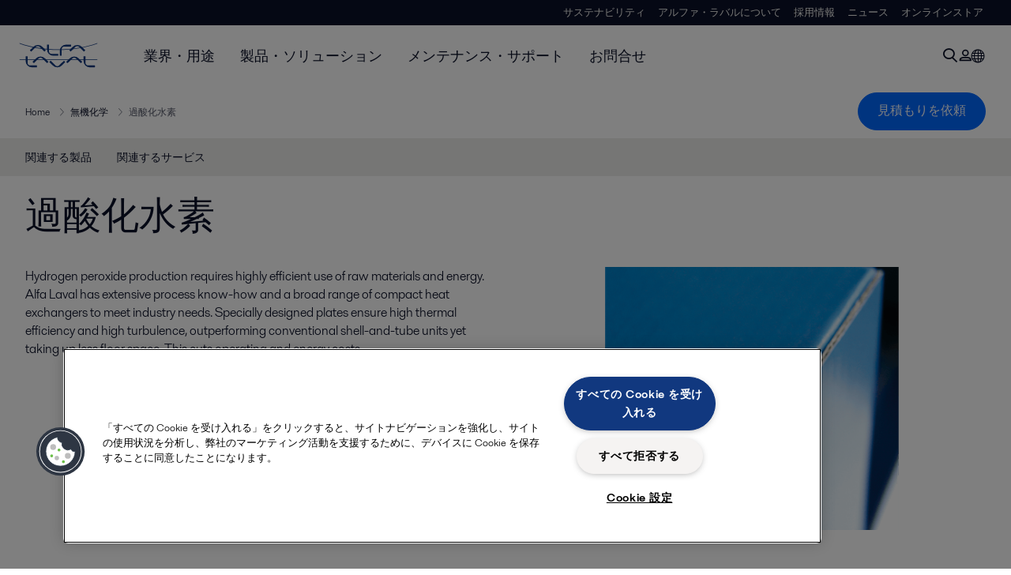

--- FILE ---
content_type: text/html; charset=utf-8
request_url: https://www.alfalaval.jp/industries/chemicals/inorganic-chemicals/hydrogen-peroxide-production/
body_size: 5360
content:
<!DOCTYPE html>
<html class="desktop not-touch" lang="ja" data-locale="ja">
<head>
    <meta charset="UTF-8">
<meta http-equiv="Cache-Control" content="no-cache, no-store, must-revalidate">
<meta http-equiv="Pragma" content="no-cache">
<meta http-equiv="Expires" content="0">
<meta name="viewport" content="width=device-width, initial-scale=1.0">
        <meta name="referrer" content="strict-origin-when-cross-origin">

    <meta http-equiv="X-UA-Compatible" content="IE=edge">

        <title>過酸化水素 | Alfa Laval</title>

        <meta name="description" content="Hydrogen peroxide production requires highly efficient use of raw materials and energy. Alfa Laval has extensive process know-how and a broad range of compact heat exchangers to meet industry needs. Specially designed plates ensure high thermal efficiency and high turbulence, outperforming conventio">


            <link rel="canonical" href="https://www.alfalaval.jp/industries/chemicals/inorganic-chemicals/hydrogen-peroxide-production/">

<link rel="alternate" hreflang="cs" href="https://www.alfalaval.cz/prumyslova-odvetvi/chemicky-prumysl/anorganicke-chemicke-latky/vyroba-peroxidu-vodiku/">
<link rel="alternate" hreflang="da" href="https://www.alfalaval.dk/industrier/kemikalier/uorganiske-kemikalier/produktion-af-hydrogenperoxid/">
<link rel="alternate" hreflang="de" href="https://www.alfalaval.de/industrien/chemikalien/anorganische-chemikalien/produktion-von-wasserstoffperoxyd/">
<link rel="alternate" hreflang="en" href="https://www.alfalaval.com/industries/chemicals/inorganic-chemicals/hydrogen-peroxide-production/">
<link rel="alternate" hreflang="en-bz" href="https://www.alfalaval.nl/industries/chemicals/inorganic-chemicals/hydrogen-peroxide-production/">
<link rel="alternate" hreflang="en-ca" href="https://www.alfalaval.ca/industries/chemicals/inorganic-chemicals/hydrogen-peroxide-production/">
<link rel="alternate" hreflang="en-gb" href="https://www.alfalaval.co.uk/industries/chemicals/inorganic-chemicals/hydrogen-peroxide-production/">
<link rel="alternate" hreflang="en-in" href="https://www.alfalaval.in/industries/chemicals/inorganic-chemicals/hydrogen-peroxide-production/">
<link rel="alternate" hreflang="en-tt" href="https://www.alfalaval.ae/industries/chemicals/inorganic-chemicals/hydrogen-peroxide-production/">
<link rel="alternate" hreflang="en-us" href="https://www.alfalaval.us/industries/chemicals/inorganic-chemicals/hydrogen-peroxide-production/">
<link rel="alternate" hreflang="en-za" href="https://www.alfalaval.co.za/industries/chemicals/inorganic-chemicals/hydrogen-peroxide-production/">
<link rel="alternate" hreflang="es-cl" href="https://www.alfalaval.lat/industrias/chemicals/sustancias-quimicas-inorganicas/produccion-de-peroxido-de-hidrogeno/">
<link rel="alternate" hreflang="es-mx" href="https://www.alfalaval.mx/industrias/quimicos/sustancias-quimicas-inorganicas/produccion-de-peroxido-de-hidrogeno/">
<link rel="alternate" hreflang="es-pa" href="https://www.alfalaval.com.co/industrias/quimica/sustancias-quimicas-inorganicas/produccion-de-peroxido-de-hidrogeno/">
<link rel="alternate" hreflang="es-pe" href="https://www.alfalaval.lat/industrias/chemicals/sustancias-quimicas-inorganicas/produccion-de-peroxido-de-hidrogeno/">
<link rel="alternate" hreflang="es-ve" href="https://www.alfalaval.com.co/industrias/quimica/sustancias-quimicas-inorganicas/produccion-de-peroxido-de-hidrogeno/">
<link rel="alternate" hreflang="fi" href="https://www.alfalaval.fi/teollisuusalat/kemikaalit/epaorgaaniset-kemikaalit/vetyperoksidin-tuotanto/">
<link rel="alternate" hreflang="fr" href="https://www.alfalaval.fr/industries/produits-chimiques/produits-chimiques-inorganiques/production-de-peroxyde-d-hydrogene/">
<link rel="alternate" hreflang="fr-be" href="https://www.alfalaval.nl/fr-be/industries/produits-chimiques/produits-chimiques-inorganiques/production-de-peroxyde-d-hydrogene/">
<link rel="alternate" hreflang="fr-ca" href="https://www.alfalaval.ca/fr-ca/industries/produits-chimiques/produits-chimiques-inorganiques/production-de-peroxyde-d-hydrogene/">
<link rel="alternate" hreflang="hu" href="https://www.alfalaval.hu/iparagak/vegyipar/szervetlen-vegyi-anyagok/hidrogen-peroxid-gyartas/">
<link rel="alternate" hreflang="it" href="https://www.alfalaval.it/industrie/sostanze-chimiche/sostanze-chimiche-inorganiche/produzione-di-perossido-di-idrogeno/">
<link rel="alternate" hreflang="ja" href="https://www.alfalaval.jp/industries/chemicals/inorganic-chemicals/hydrogen-peroxide-production/">
<link rel="alternate" hreflang="ko" href="https://www.alfalaval.kr/industries/chemicals/inorganic-chemicals/hydrogen-peroxide-production/">
<link rel="alternate" hreflang="lt" href="https://www.alfalaval.lt/pramons-akos/chemins-mediagos/neorganines-chemines-medziagos/vandenilio-peroksido-gamyba/">
<link rel="alternate" hreflang="lv" href="https://www.alfalaval.lv/rupniecibas-industrijas/kimikalijas/neorganiskas-kimikalijas/udenraza-peroksida-razosana/">
<link rel="alternate" hreflang="nl" href="https://www.alfalaval.nl/nl/industrieen/chemicalien/anorganische-chemicalien/hydrogen-peroxide-production/">
<link rel="alternate" hreflang="no" href="https://www.alfalaval.no/industrier/kjemikalier/uorganiske-kjemikalier/produksjon-av-hydrogenperoksid/">
<link rel="alternate" hreflang="pl" href="https://www.alfalaval.pl/branze-przemyslowe/przemysl-chemiczny/chemia-nieorganiczna/produkcja-nadtlenku-wodoru/">
<link rel="alternate" hreflang="pt" href="https://www.alfalaval.com.br/industrias/quimica/quimicos-inorganicos/producao-de-peroxido-hidrogenado/">
<link rel="alternate" hreflang="sk" href="https://www.alfalaval.sk/priemyselne-odvetvia/chemicky-priemysel/anorganicke-chemicke-latky/vyroba-peroxidu-vodika/">
<link rel="alternate" hreflang="sl" href="https://www.alfa-laval.si/industrije/chemicals/anorganske-kemikalije/proizvodnja-vodikovega-peroksida/">
<link rel="alternate" hreflang="sr" href="https://www.alfalaval.rs/primene/hemikalije/neorganske-hemikalije/proizvodnja-vodonik-peroksida/">
<link rel="alternate" hreflang="sv" href="https://www.alfalaval.se/industrier/kemikalier/oorganiska-kemikalier/framstallning-av-vateperoxid/">
<link rel="alternate" hreflang="tr" href="https://www.alfalaval.com.tr/endustriler/kimyasallar/inorganik-kimya/hidrojen-peroksit-uretimi/">
<link rel="alternate" hreflang="uk" href="https://www.alfalaval.ua/industries/chemicals/inorganic-chemicals/hydrogen-peroxide-production/">
<link rel="alternate" hreflang="zh-tw" href="https://www.alfalaval.tw/industries/chemicals/inorganic-chemicals/hydrogen-peroxide-production/">
<link rel="alternate" hreflang="x-default" href="https://www.alfalaval.com/industries/chemicals/inorganic-chemicals/hydrogen-peroxide-production/">

    
    <meta prefix="og:http://ogp.me/ns#" property="og:title" content="過酸化水素"><meta prefix="og:http://ogp.me/ns#" property="og:url" content="https://www.alfalaval.jp/industries/chemicals/inorganic-chemicals/hydrogen-peroxide-production/"><meta prefix="og:http://ogp.me/ns#" property="og:description" content="Hydrogen peroxide production requires highly efficient use of raw materials and energy. Alfa Laval has extensive process know-how and a broad range of compact heat exchangers to meet industry needs."><meta prefix="og:http://ogp.me/ns#" property="og:image" content="https://www.alfalaval.jp/globalassets/images/industries/chemicals/inorganic-chemicals/hydrogen-peroxide-productio_640x360.png">

    <link rel="preconnect" href="https://cdn.cookielaw.org/">
<link rel="dns-prefetch" href="https://cdn.cookielaw.org/">

<link rel="preconnect" href="https://assets.adobedtm.com/">
<link rel="dns-prefetch" href="https://assets.adobedtm.com/">

<link rel="preconnect" href="https://www.gstatic.com/">
<link rel="dns-prefetch" href="https://www.gstatic.com/">

<link rel="preconnect" href="https://www.recaptcha.net/">
<link rel="dns-prefetch" href="https://www.recaptcha.net/">

<link href="/dist/main.9a2aa1cd7fcc67db7431.bundle.css" rel="stylesheet">    
<link rel="icon" type="image/png" sizes="16x16" href="/favicon-16x16.png">
<link rel="icon" type="image/png" sizes="32x32" href="/favicon-32x32.png">
<link rel="icon" type="image/png" sizes="48x48" href="/favicon-48x48.png">
<link rel="icon" type="image/png" sizes="64x64" href="/favicon-64x64.png">
<link rel="icon" type="image/png" sizes="128x128" href="/favicon-128x128.png">



    <script>
        window.lang = "ja";
        window.pageId = "39436";
        window.pageType = "PageIndustry";
        window.countryId = "821";
        window.isCorporateSite = false;
         var ua = window.navigator.userAgent;
        var msie = ua.indexOf("MSIE ");
        if (msie > 0 || !!navigator.userAgent.match(/Trident.*rv\:11\./)) {
            var s = document.createElement('script')
            s.src = '/assets/js/pollyfill-ie.js'
            s.async = true
            document.head.appendChild(s)
        }
    </script>
<script defer src="/dist/965.9a2aa1cd7fcc67db7431.bundle.js"></script><script defer src="/dist/main.9a2aa1cd7fcc67db7431.bundle.js"></script>    <!-- OneTrust Cookies Consent Notice start for www.alfalaval.jp -->
<script type="text/javascript" src="https://cdn.cookielaw.org/consent/39c8e69d-07fa-4a86-a9bf-349c548bd341/OtAutoBlock.js" ></script>
<script src="https://cdn.cookielaw.org/scripttemplates/otSDKStub.js" data-document-language="true" type="text/javascript" charset="UTF-8" data-domain-script="39c8e69d-07fa-4a86-a9bf-349c548bd341" ></script>
<script type="text/javascript">
function OptanonWrapper() { }
</script>
<!-- OneTrust Cookies Consent Notice end for www.alfalaval.jp -->


<meta name="google-site-verification" content="R-zi0W_WrvShFXePIwu22-wAamQWtyI0N_2QC9ZTGR8" />

<!-- Adobe Data Collection (Adobe Launch) container -->
<script src=https://assets.adobedtm.com/d5c621d98c60/df93fb6174be/launch-dda8d1b8615d.min.js async></script>




<!-- GTM data layer -->
<script>
  // Defined variables below to use those for marketo hidden field population, product model datalayer
  var business_unit = 'gphe'; var division = 'energy'; var sub_application = ''; var page_category = 'industries,chemicals,inorganic chemicals,hydrogen peroxide production';
  var dataLayer = window.dataLayer = window.dataLayer || []; dataLayer.push({ event: "page_view", site: "japan", page_type: 'industries', division: 'energy', energy: 'true', fandw: 'false', marine: 'false', business_unit: 'gphe', sub_application: '', page_category: 'industries,chemicals,inorganic chemicals,hydrogen peroxide production', campaign_tag: '', last_publish_date: '2023/11/28 6:10:23' }, { originalLocation: document.location.protocol + "//" + document.location.hostname + document.location.pathname + document.location.search });
</script>





    

    <script type="text/javascript">
window.translations = {"searchAjaxServerErrorMessage":{"translation":"サーバーエラーが発生しました。しばらくしてから、もう一度お試しください。"},"searchLoadMoreCategoryResults":{"translation":"さらに結果を表示 {{category}}"},"searchHeadingItemsFound":{"translation":"アイテムが見つかりました"},"searchHeadingResultsFor":{"translation":"検索結果"},"optgroupBack":{"translation":"戻る"},"PreviousMonth":{"translation":"前月"},"NextMonth":{"translation":"次月"},"January":{"translation":"1月"},"February":{"translation":"2月"},"March":{"translation":"3月"},"April":{"translation":"4月"},"May":{"translation":"5月"},"June":{"translation":"6月"},"July":{"translation":"7月"},"August":{"translation":"8月"},"September":{"translation":"9月"},"October":{"translation":"10月"},"November":{"translation":"11月"},"December":{"translation":"12月"},"Sunday":{"translation":"日曜日"},"Monday":{"translation":"月曜日"},"Tuesday":{"translation":"火曜日"},"Wednesday":{"translation":"水曜日"},"Thursday":{"translation":"木曜日"},"Friday":{"translation":"金曜日"},"Saturday":{"translation":"土曜日"},"Sun":{"translation":"日曜日"},"Mon":{"translation":"月曜日"},"Tue":{"translation":"火曜日"},"Wed":{"translation":"水曜日"},"Thu":{"translation":"木曜日"},"Fri":{"translation":"金曜日"},"Sat":{"translation":"土曜日"}};

    </script>
    
    
<script type="text/javascript">var appInsights=window.appInsights||function(config){function t(config){i[config]=function(){var t=arguments;i.queue.push(function(){i[config].apply(i,t)})}}var i={config:config},u=document,e=window,o="script",s="AuthenticatedUserContext",h="start",c="stop",l="Track",a=l+"Event",v=l+"Page",r,f;setTimeout(function(){var t=u.createElement(o);t.src=config.url||"https://js.monitor.azure.com/scripts/a/ai.0.js";u.getElementsByTagName(o)[0].parentNode.appendChild(t)});try{i.cookie=u.cookie}catch(y){}for(i.queue=[],r=["Event","Exception","Metric","PageView","Trace","Dependency"];r.length;)t("track"+r.pop());return t("set"+s),t("clear"+s),t(h+a),t(c+a),t(h+v),t(c+v),t("flush"),config.disableExceptionTracking||(r="onerror",t("_"+r),f=e[r],e[r]=function(config,t,u,e,o){var s=f&&f(config,t,u,e,o);return s!==!0&&i["_"+r](config,t,u,e,o),s}),i}({instrumentationKey:"dcc7b387-c062-44c7-9f04-a1e3a5481ab6",sdkExtension:"a"});window.appInsights=appInsights;appInsights.queue&&appInsights.queue.length===0&&appInsights.trackPageView();</script></head>


<body class=" l-site">
    



    <div id="requestcontact" class="request-modal"></div>
    <div id="webshop" class="request-modal"></div>

    <div id="header" class="l-header with-breadcrumbs with-in-page-nav">
        

<div class="l-header-sticky-wrapper" id="l-header-sticky-wrapper">
    <div class="l-header-sticky offset-top">
        <div class="l-header-top-bar">
            <div class="l-header-container-specialmenu">
                <div class="l-flex-items"></div>
                <div class="l-flex-items center">
                    <div class="c-top-menu loading"></div>
                </div>
            </div>
        </div>


        <div class="l-header-main">
            <div class="l-header-container loading">
                <div class="l-header-main-left">
                </div>
                <div class="l-header-main-brand">
                    <a class="header-logo-primary">
                        <img src="/ui/css/img/logo-alfalaval.svg" alt="Alfa Laval" height="100px" width="100px"></img>
                    </a>
                </div>

                <div class="l-header-main-right">
                    <div class="l-header-main-menu"></div>
                </div>
            </div>
        </div>
            <div class="c-headerbar">
                <div class="c-headerbar-container loading">
                    <div>
                        <div class="c-breadcrumb">
                            <div class="c-breadcrumb-container"></div>
                            <div class="c-headerbar-social"></div>
                        </div>
                    </div>
                </div>
            </div>
                    <div class="c-in-page-nav loading"></div>

    </div>

</div>

    </div>
    <div class="overlay"></div>

    <section class="page-content l-page">
        

<div data-to-be-optimized="true">
    


<div class="l-page-industry">
    <div class="l-content">
        <div class="l-section l-section-100">
            <div class="c-in-page-nav ">
                <div class="c-in-page-nav-swiper swiper-container">
<ul class="c-in-page-nav-list swiper-wrapper">
                <li class="c-in-page-nav-list-item swiper-slide">
                    <a href="#Nav-RelatedProducts">関連する製品</a>
                </li>
                <li class="c-in-page-nav-list-item swiper-slide">
                    <a href="#Nav-RelatedServices">関連するサービス</a>
                </li>
    
</ul>
                </div>

                <div class="c-in-page-nav-button is-next is-hidden"></div>
                <div class="c-in-page-nav-button is-prev is-hidden"></div>
            </div>
        </div>
    </div>
    <div class="l-content is-bound">
    <div class="l-section l-section-100 flex-order-2">
        <div class="l-section l-section-100 l-section-padding">
                <h1 class="al-break-word">過酸化水素</h1>
        </div>
    </div>
    <div class="l-section l-section-50 flex-order-3">
        <div class="l-section l-section-100 l-section-padding">
            
            <p>Hydrogen peroxide production requires highly efficient use of raw materials and energy. Alfa Laval has extensive process know-how and a broad range of compact heat exchangers to meet industry needs. Specially designed plates ensure high thermal efficiency and high turbulence, outperforming conventional shell-and-tube units yet taking up less floor space. This cuts operating and energy costs.</p>
        </div>
    </div>
    <div class="l-section l-section-50 flex-order-1">
            <div class="l-section l-section-100 l-section-padding img-no-paddiing">
                <div class="c-block-title-banner-new">
                    <img src="https://www.alfalaval.jp/globalassets/images/industries/chemicals/inorganic-chemicals/hydrogen-peroxide-productio_640x360.png" class="fixie-block" alt="hydrogen-peroxide-productio 640x360" height="360" width="640"/>
                </div>
            </div>
    </div>

    </div>



    <!--content area-->
    
    
    <div class="l-content">
        <div class="l-section l-section-100">
            <div id="RelatedTabs"></div>
        </div>
    </div>
    <!--old template-->
    <section>
        <div class="l-content l-page-center">
                <div class="l-section l-section-block l-section-main">
                    <div class="wysiwyg">
                        <p><span style="font-family: HelveticaNeueW02-Thin, sans-serif; font-size: 3.6rem; font-weight: 300; line-height: 1.3;">Improving energy efficiency of hydrogen peroxide production processes</span></p>
<p>The manufacture of hydrogen peroxide calls for the right expertise, equipment and services. To support energy efficiency and sustainability throughout all heat-intensive processes, there’s Alfa Laval.</p>
<p>Alfa Laval offers gasket-free solutions for tough duties such as pre-cooling the oxidizer feed or cooling offgases. Highly suitable for aggressive fluids, our Compabloc, AlfaRex, spiral and semi-welded heat exchangers are compact and highly efficient. These space-saving designs for hydrogen peroxide production save money and valuable resources.</p>
                    </div>
                </div>
            
        </div>
    </section>
    <!--content area-->
    
    <div class="l-content-gray"></div>
    <div></div>




</div>

</div>
    </section>

    <div id="footer" class="l-footer-area"></div>

    
    
<noscript>
	<img src="/util/LiveMonitor/Tracking/Index?contentId=39436&amp;languageId=ja" alt="" style="display:none" />
</noscript>

<script type="text/javascript" src="/ClientResources/Scripts/native.history.js"></script>
<script type="text/javascript" src="/ClientResources/Scripts/find.js"></script>
<script type="text/javascript">
void(function(){
    var tUrl = "/util/LiveMonitor/Tracking/Index?contentId=39436&languageId=ja";
    
    tUrl += (tUrl.indexOf("?") > 0 ? "&" : "?");
    var tUrl1 = tUrl + "r=" + Math.random() + "&referrer=" + escape(document.referrer);
    document.write("<img id='LiveMonTransparentImage' src='" + tUrl1 + "' alt='' width='1' height='1'/>");

    
    
    
    window.onpageshow = function (ev) {
        if (ev && ev.persisted){
            document.getElementById("LiveMonTransparentImage").src = tUrl + "r=" + Math.random() + "&referrer=" + escape(document.referrer);
        }
    }
}());
</script>
<script type="text/javascript">
if(typeof FindApi === 'function'){var api = new FindApi();api.setApplicationUrl('/');api.setServiceApiBaseUrl('/find_v2/');api.processEventFromCurrentUri();api.bindWindowEvents();api.bindAClickEvent();api.sendBufferedEvents();}
</script>

    
    <script>
window.__al_chat = window.__al_chat || {};
window.__al_chat.group = 50;
</script>
<script async src='https://chat.alfalaval.com/chat-widget.js'></script>
    




<script type="text/javascript" src="/ui/js/modules/EpiForms.js?v=0108073502"></script>

</body>
</html>

--- FILE ---
content_type: application/x-javascript
request_url: https://assets.adobedtm.com/d5c621d98c60/df93fb6174be/launch-dda8d1b8615d.min.js
body_size: 121347
content:
// For license information, see `https://assets.adobedtm.com/d5c621d98c60/df93fb6174be/launch-dda8d1b8615d.js`.
window._satellite=window._satellite||{},window._satellite.container={buildInfo:{minified:!0,buildDate:"2026-01-13T10:44:59Z",turbineBuildDate:"2024-08-22T17:32:44Z",turbineVersion:"28.0.0"},environment:{id:"EN96e54b0735d545399b195c2a998b861f",stage:"production"},dataElements:{"DL - form_industry":{modulePath:"adobegoogledatalayer/src/lib/dataElements/gtmDlPropertyKey.js",settings:{value:"form_industry",isReturnOnlyEventProps:!1}},"Web Vitals Navigation Type":{modulePath:"web-vitals-js/src/lib/dataElements/metricNavigationType.js",settings:{}},"Lookup - Google Ads conversion label | NAM | Purchase (webshop)":{modulePath:"mapping-table/src/lib/dataElements/mappingTable.js",settings:{0:{input:"United States",method:"contains",output:"nMC2CIap2YUYEJTMgvgC"},1:{input:"Canada",method:"contains",output:"P0M9CP3G37wYEK3U2_Mp"},2:{input:"US",method:"exact match",output:"nMC2CIap2YUYEJTMgvgC"},size:3,dataElement:"%JS - Market final value%",defaultValueEmpty:!0}},"JS - cta_elementId + cta_elementClass + cta_elementType":{modulePath:"core/src/lib/dataElements/customCode.js",settings:{source:function(){return`ID:${_satellite.getVar("CV - ElementId")||_satellite.getVar("CV - DOM cta_id")||"c-headerbar"} Class:${_satellite.getVar("CV - ElementClass")||_satellite.getVar("CV - DOM cta_class")||"c-button is-medium is-primary"} Type:${_satellite.getVar("CV - ElementType")||"button"}`}}},"Google DL - link_url":{modulePath:"adobegoogledatalayer/src/lib/dataElements/gtmDlPropertyKey.js",settings:{value:"link_url",isReturnOnlyEventProps:!1}},"Lookup - Google Ads conversion label | NAM | Request quote (webshop)":{modulePath:"mapping-table/src/lib/dataElements/mappingTable.js",settings:{0:{input:"United States",method:"contains",output:"NnbUCI-p2YUYEJTMgvgC"},1:{input:"Canada",method:"contains",output:"mQnDCIbH37wYEK3U2_Mp"},2:{input:"US",method:"exact match",output:"NnbUCI-p2YUYEJTMgvgC"},size:3,dataElement:"%JS - Market final value%",defaultValueEmpty:!0}},"event1to100 | Catalog Search | view_item_list":{modulePath:"core/src/lib/dataElements/customCode.js",settings:{source:function(){function e(e){for(let t=dataLayer.length-1;t>=0;t--){const n=dataLayer[t];if(n.event===e)return n}return null}let t=e("view_search_results")||{},n={};return t.search_results>=0&&(n.event7={id:void 0,value:1}),t.search_results>=0&&document.URL.indexOf("shop.")>-1&&(n.event49={id:void 0,value:1}),t.search_results_others>0&&(n.event10={id:void 0,value:t.search_results_others}),t.search_results_categories>0&&(n.event12={id:void 0,value:t.search_results_categories}),t.search_results_industries>0&&(n.event13={id:void 0,value:t.search_results_industries}),t.search_results_documents>0&&(n.event14={id:void 0,value:t.search_results_documents}),t.search_results_news>0&&(n.event15={id:void 0,value:t.search_results_news}),t.search_results_newsroom>0&&(n.event15={id:void 0,value:t.search_results_newsroom}),t.search_results_stories>0&&(n.event16={id:void 0,value:t.search_results_stories}),t.search_results_images>0&&(n.event17={id:void 0,value:t.search_results_images}),t.search_results_safetydocuments>0&&(n.event34={id:void 0,value:1}),0===t.search_results&&document.URL.indexOf("shop.")>-1&&(n.event18={id:void 0,value:1}),0==t.search_results_categories&&(n.event19={id:void 0,value:1}),t.search_results>0&&(n.event20={id:void 0,value:t.search_results}),t.search_results>0&&document.URL.indexOf("shop.")>-1&&(value=t.search_results,n.event21={id:void 0,value:value}),t.search_results&&t.search_results_products>0&&(value=t.search_results_products,n.event21={id:void 0,value:value}),0===t.search_results&&(n.event33={id:void 0,value:1}),n}}},"JS - Full URL":{modulePath:"core/src/lib/dataElements/customCode.js",settings:{source:function(){return window.document.URL}}},"productListItems | serial_number_search":{modulePath:"core/src/lib/dataElements/customCode.js",settings:{source:function(e){let t=_satellite.getVar("lastDataLayerObject",e).search_results,n=[];return t&&(t=Array.isArray(t)?t:[t],t.forEach((function(e){n.push({_experience:{analytics:{customDimensions:{eVars:{eVar17:e.item_name||null}}}},SKU:e.ib_guid||""})}))),n}}},"JS - HEXpert breadcrumbs":{modulePath:"core/src/lib/dataElements/customCode.js",settings:{source:function(){const e=(()=>{for(let e=dataLayer.length-1;e>=0;e--){const t=dataLayer[e];if("page_view"===t.event)return t}return null})(),t=(window.location.protocol,document.domain,document.location.search,e.page_category||[]);if("string"==typeof t)return"hexpert";const n=t.map((e=>e.replace(/\?/g,"")));1===n.length&&"hexpert"===n[0]&&(n[0]="selection");let o=n.map((e=>{let t=e.replace(/\//g,"-");return t=t.replace(/\s-\s/g,"---"),t})).join("/");o=o.toLowerCase(),o=o.replace(/ /g,"-");const a=o.split("/"),i=new Map;for(let e=0;e<a.length;e++){const t=a[e];i.has(t)?(1===i.get(t)&&"hexpert"===t&&(a[e]="selection"),i.set(t,i.get(t)+1)):i.set(t,1)}for(let e=0;e<a.length;e++)a[e].startsWith("hexpert-")&&(a[e]=a[e].replace("hexpert-","selection/"));var r=a.join("/");return r.endsWith("/")||(r+="/"),"selection/"===r&&(r="hexpert/selection/"),r.split("/").filter((e=>""!==e)).join(" > ")}}},"Full Google DL object":{modulePath:"adobegoogledatalayer/src/lib/dataElements/gtmDlPropertyKey.js",settings:{value:"",isReturnOnlyEventProps:!1}},"Lookup - Sales Company (Webshop)":{modulePath:"mapping-table/src/lib/dataElements/mappingTable.js",settings:{0:{input:"-us",method:"contains",output:"USA"},1:{input:"-au",method:"contains",output:"Oceania"},2:{input:"-nz",method:"contains",output:"South East Asia"},3:{input:"-it",method:"contains",output:"Adriatic"},4:{input:"-dz",method:"contains",output:"France"},5:{input:"-et",method:"contains",output:"MEA"},6:{input:"-ke",method:"contains",output:"MEA"},7:{input:"-ma",method:"contains",output:"MEA"},8:{input:"-na",method:"contains",output:"MEA"},9:{input:"-sn",method:"contains",output:"MEA"},10:{input:"-za",method:"contains",output:"MEA"},11:{input:"-tn",method:"contains",output:"MEA"},12:{input:"-zm",method:"contains",output:"MEA"},13:{input:"-bh",method:"contains",output:"MEA"},14:{input:"-cn",method:"contains",output:"China"},15:{input:"-in",method:"contains",output:"India"},16:{input:"-id",method:"contains",output:"South East Asia"},17:{input:"-jp",method:"contains",output:"Japan"},18:{input:"-jo",method:"contains",output:"MEA"},19:{input:"-kr",method:"contains",output:"Korea"},20:{input:"-kw",method:"contains",output:"MEA"},21:{input:"-ly",method:"contains",output:"MEA"},22:{input:"-my",method:"contains",output:"South East Asia"},23:{input:"-om",method:"contains",output:"MEA"},24:{input:"-sa",method:"contains",output:"MEA"},25:{input:"-sg",method:"contains",output:"South East Asia"},26:{input:"-th",method:"contains",output:"South East Asia"},27:{input:"-ae",method:"contains",output:"MEA"},28:{input:"-vn",method:"contains",output:"South East Asia"},29:{input:"-at",method:"contains",output:"Mid Europe"},30:{input:"-be",method:"contains",output:"Benelux"},31:{input:"-ba",method:"contains",output:"South East Europe"},32:{input:"-bg",method:"contains",output:"South East Europe"},33:{input:"-hr",method:"contains",output:"South East Europe"},34:{input:"-cy",method:"contains",output:"Adriatic"},35:{input:"-cz",method:"contains",output:"South East Europe"},36:{input:"-dk",method:"contains",output:"Nordic"},37:{input:"-fi",method:"contains",output:"Nordic"},38:{input:"-fr",method:"contains",output:"France"},39:{input:"-de",method:"contains",output:"Mid Europe"},40:{input:"-gr",method:"contains",output:"Adriatic"},41:{input:"-hu",method:"contains",output:"Central Europe"},42:{input:"-il",method:"contains",output:"Adriatic"},43:{input:"-lv",method:"contains",output:"PUB"},44:{input:"-lt",method:"contains",output:"PUB"},45:{input:"-lu",method:"contains",output:"Benelux"},46:{input:"-nl",method:"contains",output:"Benelux"},47:{input:"-mk",method:"contains",output:"South East Europe"},48:{input:"-no",method:"contains",output:"Nordic"},49:{input:"-pl",method:"contains",output:"PUB"},50:{input:"-pt",method:"contains",output:"Iberica"},51:{input:"-ro",method:"contains",output:"South East Europe"},52:{input:"-ru",method:"contains",output:"Russia"},53:{input:"-rs",method:"contains",output:"South East Europe"},54:{input:"-sk",method:"contains",output:"Central Europe"},55:{input:"si",method:"contains",output:"South East Europe"},56:{input:"-es",method:"contains",output:"Iberica"},57:{input:"-se",method:"contains",output:"Nordic"},58:{input:"-ch",method:"contains",output:"Mid Europe"},59:{input:"-tr",method:"contains",output:"Turkey"},60:{input:"-gb",method:"contains",output:"UK & Ireland"},61:{input:"-ua",method:"contains",output:"PUB"},62:{input:"-ca",method:"contains",output:"Canada"},63:{input:"-ar",method:"contains",output:"PArC American Southern Cone"},64:{input:"-bz",method:"contains",output:"PArC American Southern Cone"},65:{input:"-bo",method:"contains",output:"PArC American Southern Cone"},66:{input:"-br",method:"contains",output:"Brazil"},67:{input:"-cl",method:"contains",output:"PArC American Southern Cone"},68:{input:"-co",method:"contains",output:"CoIVenPA Andina & Central America"},69:{input:"-cr",method:"contains",output:"CoIVenPA Andina & Central America"},70:{input:"-do",method:"contains",output:"CoIVenPA Andina & Central America"},71:{input:"-ec",method:"contains",output:"CoIVenPA Andina & Central America"},72:{input:"-sv",method:"contains",output:"CoIVenPA Andina & Central America"},73:{input:"-gt",method:"contains",output:"CoIVenPA Andina & Central America"},74:{input:"-hn",method:"contains",output:"CoIVenPA Andina & Central America"},75:{input:"-mx",method:"contains",output:"Mexico"},76:{input:"-ni",method:"contains",output:"CoIVenPA Andina & Central America"},77:{input:"-pa",method:"contains",output:"CoIVenPA Andina & Central America"},78:{input:"-pe",method:"contains",output:"PArC American Southern Cone"},79:{input:"-uy",method:"contains",output:"PArC American Southern Cone"},80:{input:"-ve",method:"contains",output:"CoIVenPA Andina & Central America"},81:{input:"-ph",method:"contains",output:"South East Asia"},82:{input:"-pk",method:"contains",output:"MEA"},83:{input:"-qa",method:"contains",output:"MEA"},size:84,dataElement:"%Google DL - market%",defaultValueEmpty:!0}},"DL - page_category":{modulePath:"adobegoogledatalayer/src/lib/dataElements/gtmDlPropertyKey.js",settings:{value:"page_category",isReturnOnlyEventProps:!1}},"DL - transaction_id":{modulePath:"adobegoogledatalayer/src/lib/dataElements/gtmDlPropertyKey.js",settings:{value:"transaction_id",isReturnOnlyEventProps:!1}},"Youtube Video Duration":{defaultValue:"",modulePath:"youtube-playback/src/lib/dataElements/videoDuration.js",settings:{}},"JS - linkUrl":{modulePath:"core/src/lib/dataElements/customCode.js",settings:{source:function(){var e=_satellite.getVar("Google DL - link_url");return e||window._clickedHref}}},"DL - form_servicetype":{modulePath:"adobegoogledatalayer/src/lib/dataElements/gtmDlPropertyKey.js",settings:{value:"form_servicetype",isReturnOnlyEventProps:!1}},"URL - CID Parameter":{modulePath:"core/src/lib/dataElements/queryStringParameter.js",settings:{name:"cid",caseInsensitive:!0}},"Youtube Video Current Time":{defaultValue:"",modulePath:"youtube-playback/src/lib/dataElements/videoCurrentTime.js",settings:{}},"Google Ads MCC Conversion ID | Energy":{modulePath:"core/src/lib/dataElements/constant.js",settings:{value:"AW-740679479"}},"DL - partner_id":{modulePath:"adobegoogledatalayer/src/lib/dataElements/gtmDlPropertyKey.js",settings:{value:"partner_id",isReturnOnlyEventProps:!1}},"JS - productListItems":{modulePath:"core/src/lib/dataElements/customCode.js",settings:{source:function(e){let t=_satellite.getVar("lastDataLayerObject",e),n=t.ecommerce.items,o=t.ecommerce.currency||null,a=[];return n&&(n=Array.isArray(n)?n:[n],n.forEach((function(e){let n,i,r,s=e.item_category,l=[e.item_category2,e.item_category3,e.item_category4,e.item_category5].filter((function(e){return void 0!==e})),c="";for(let e=0;e<l.length;e++){var d=l[e]?l[e]:null;d&&(c+=0==e?d:" > "+d)}o&&o.length>0&&("USD"==o?n=Number((e.price*e.quantity*.945000945001).toFixed(2)):"EUR"==o?n=Number((e.price*e.quantity*1).toFixed(2)):"CAD"==o?n=Number((e.price*e.quantity*.700883293778).toFixed(2)):"SEK"==o?n=Number((e.price*e.quantity*.086743491491).toFixed(2)):"NOK"==o?n=Number((e.price*e.quantity*.088389300229).toFixed(2)):"AUD"==o?n=Number((e.price*e.quantity*.609903609904).toFixed(2)):"NZD"==o?n=Number((e.price*e.quantity*.566717066717).toFixed(2)):"DKK"==o&&(n=Number((e.price*e.quantity*.134096897).toFixed(2)))),"purchase"==t.event&&(i=n,r=e.price*e.quantity),a.push({_experience:{analytics:{customDimensions:{eVars:{eVar14:e.index+1||null,eVar17:e.item_name||null,eVar18:e.item_brand||null,eVar19:s||null,eVar20:c||null,eVar21:e.item_id||null,eVar22:e.item_availability||null,eVar23:e.product_construction||null,eVar24:e.replacement_unit||null,eVar53:e.product_line||null}},event1to100:{event2:{id:void 0,value:e.price||0},event4:{id:void 0,value:e.quantity||0},event39:{id:void 0,value:i||0},event40:{id:void 0,value:e.price*e.quantity||0},event41:{id:void 0,value:n||0},event42:{id:void 0,value:r||0}}}},name:e.item_name||"",quantity:e.quantity||1,priceTotal:e.price*e.quantity||0,SKU:e.item_variant||"",_id:e.item_id||"",currencyCode:o||""})}))),a}}},"Lookup - Google Ads conversion label | Cluster | Add to cart":{modulePath:"mapping-table/src/lib/dataElements/mappingTable.js",settings:{0:{input:"EEU",method:"exact match",output:"-98pCNHE3YUYEPWuvJQp"},1:{input:"IMEA",method:"exact match",output:"ZigfCOf3y4MYEKq-ho0p"},2:{input:"LATAM",method:"exact match",output:"NuEpCMOEzYMYEPj-rY0p"},3:{input:"NAM",method:"exact match",output:"%Lookup - Google Ads conversion label | NAM | Add to cart%"},4:{input:"NEA",method:"exact match",output:"B7mRCMD1moMYEM69gIwp"},5:{input:"NEU",method:"exact match",output:"o0mFCOLszoMYEIvtsI0p"},6:{input:"SEAOC",method:"exact match",output:"H4D_COT3zoMYEKWUro0p"},7:{input:"SEU",method:"exact match",output:"yWNlCLbtzYMYENqZro0p"},size:8,dataElement:"%JS - Cluster final value%",defaultValueEmpty:!0}},"DL - form_country":{modulePath:"adobegoogledatalayer/src/lib/dataElements/gtmDlPropertyKey.js",settings:{value:"form_country",isReturnOnlyEventProps:!1}},"Google Ads Conversion Label | Energy | Video play":{modulePath:"core/src/lib/dataElements/constant.js",settings:{value:"CU2tCLLwouYDELe-l-EC"}},"Empty String":{defaultValue:" ",modulePath:"core/src/lib/dataElements/constant.js",settings:{value:" "}},"Google DL - ecommerce.currency":{modulePath:"adobegoogledatalayer/src/lib/dataElements/gtmDlPropertyKey.js",settings:{value:"ecommerce.currency",isReturnOnlyEventProps:!1}},"DL - page_title":{modulePath:"adobegoogledatalayer/src/lib/dataElements/gtmDlPropertyKey.js",settings:{value:"page_title",isReturnOnlyEventProps:!1}},"JS - file_download_bulk.length":{modulePath:"core/src/lib/dataElements/customCode.js",settings:{source:function(){return _satellite.getVar("JS - Downloaded file (listvar1) | file_download_bulk").length}}},"JS - linkCount":{modulePath:"core/src/lib/dataElements/customCode.js",settings:{source:function(){return _satellite.getVar("CV - linkType")?1:void 0}}},"Lookup - Google Ads conversion label | Cluster | Product detail view":{modulePath:"mapping-table/src/lib/dataElements/mappingTable.js",settings:{0:{input:"EEU",method:"exact match",output:"grlhCOLG3YUYEPWuvJQp"},1:{input:"IMEA",method:"exact match",output:"ZQ9oCPD3y4MYEKq-ho0p"},2:{input:"LATAM",method:"exact match",output:"LGaMCMyEzYMYEPj-rY0p"},3:{input:"NAM",method:"exact match",output:"%Lookup - Google Ads conversion label | NAM | Product detail view%"},4:{input:"NEA",method:"exact match",output:"F3slCLbzm4MYEM69gIwp"},5:{input:"NEU",method:"exact match",output:"vrOqCOjszoMYEIvtsI0p"},6:{input:"SEAOC",method:"exact match",output:"Of38CLD5zoMYEKWUro0p"},7:{input:"SEU",method:"exact match",output:"GsRQCPzuzYMYENqZro0p"},size:8,dataElement:"%JS - Cluster final value%",defaultValueEmpty:!0}},"Google DL - division":{modulePath:"adobegoogledatalayer/src/lib/dataElements/gtmDlPropertyKey.js",settings:{value:"division",isReturnOnlyEventProps:!1}},"DL - product_name":{modulePath:"adobegoogledatalayer/src/lib/dataElements/gtmDlPropertyKey.js",settings:{value:"product_name",isReturnOnlyEventProps:!1}},"XDM | Global":{modulePath:"adobe-alloy/dist/lib/dataElements/xdmObject/index.js",settings:{data:{web:{webReferrer:{URL:"%JS - page_referrer%"},webPageDetails:{URL:"%Empty String%",server:"%JS - root_domain%"}},marketing:{trackingCode:"%URL - Campaign Code%"},_experience:{analytics:{customDimensions:{eVars:{eVar1:"%JS - Category final value%",eVar2:"%JS - page_title%",eVar4:"%JS - Hostname%",eVar5:"%JS - page_url%",eVar7:"%Core - Runtime Environment: Rule Name%",eVar8:"%JS - page_type%",eVar9:"%JS - company_id%",eVar10:"%JS - Market final value%",eVar13:"%JS - sub_application%",eVar15:"%JS - User timezone%",eVar16:"%JS - Effective connection type%",eVar32:"%JS - customer_id%",eVar33:"%JS - user_role%",eVar35:"%JS - random number%",eVar44:"%DL - partner_id%",eVar45:"%JS - timestamp%",eVar46:"%JS - page_referrer%",eVar51:"%JS - originalLocation%",eVar59:"%Library Build Date%",eVar60:"%Core  - Runtime Environment: Event Type%",eVar61:"%dataLayerEventName%",eVar62:"%JS - sprinklr_ID%",eVar75:"%JS - page_url%"},listProps:{prop1:"%JS - divisions%",prop2:"%JS - business_units%",prop3:"%JS - campaign_tags%"}}}},identityMap:"%identityMap%"},sandbox:{name:"prod"}}},"Google DL - search_term":{modulePath:"adobegoogledatalayer/src/lib/dataElements/gtmDlPropertyKey.js",settings:{value:"search_term",isReturnOnlyEventProps:!1}},"Youtube Video Title":{defaultValue:"",modulePath:"youtube-playback/src/lib/dataElements/videoTitle.js",settings:{}},"DL - edit_name ":{modulePath:"adobegoogledatalayer/src/lib/dataElements/gtmDlPropertyKey.js",settings:{value:"edit_name",isReturnOnlyEventProps:!1}},"Google DL - customer_id":{modulePath:"adobegoogledatalayer/src/lib/dataElements/gtmDlPropertyKey.js",settings:{value:"customer_id",isReturnOnlyEventProps:!1}},"DL - page_location":{modulePath:"adobegoogledatalayer/src/lib/dataElements/gtmDlPropertyKey.js",settings:{value:"page_location",isReturnOnlyEventProps:!1}},"Lookup - Google Ads conversion label | Cluster | File download":{modulePath:"mapping-table/src/lib/dataElements/mappingTable.js",settings:{0:{input:"EEU",method:"exact match",output:"p4eECMz32IUYEPWuvJQp"},1:{input:"IMEA",method:"exact match",output:"FHX0CNv3y4MYEKq-ho0p"},2:{input:"LATAM",method:"exact match",output:"Wn5VCLSEzYMYEPj-rY0p"},3:{input:"NAM",method:"exact match",output:"%Lookup - Google Ads conversion label | NAM | File download%"},4:{input:"NEA",method:"exact match",output:"zJz1COWY2-4ZEM69gIwp"},5:{input:"NEU",method:"exact match",output:"rtaYCNnszoMYEIvtsI0p"},6:{input:"SEAOC",method:"exact match",output:"yNYcCNX3zoMYEKWUro0p"},7:{input:"SEU",method:"exact match",output:"vb3hCMLtzYMYENqZro0p"},size:8,dataElement:"%JS - Cluster final value%",defaultValueEmpty:!0}},"JS - Cluster final value":{defaultValue:"",modulePath:"core/src/lib/dataElements/customCode.js",settings:{source:function(){var e=_satellite.getVar("Lookup - SC Cluster")||"",t=_satellite.getVar("Lookup - SC Cluster (Webshop)")||"";return""!=e?_satellite.getVar("Lookup - SC Cluster"):""!=t?_satellite.getVar("Lookup - SC Cluster (Webshop)"):void 0}}},"JS - random number":{modulePath:"core/src/lib/dataElements/customCode.js",settings:{source:function(){return parseInt(1e9*Math.random(),10)+"."+_satellite.getVar("JS - timestamp")}}},"Google Ads Conversion Label | Marine | Chat session":{modulePath:"core/src/lib/dataElements/constant.js",settings:{value:"dgAqCP-9zYMYEMGGoeAC"}},"JS - MicrosoftAdsLabel":{modulePath:"core/src/lib/dataElements/customCode.js",settings:{source:function(e){var t=_satellite.getVar("lastDataLayerObject",e);return t&&"marketo_form_submit"===t.event?"lead_form_mkt":_satellite.getVar("JS - lookupMicrosoftAdsLabel")?_satellite.getVar("JS - lookupMicrosoftAdsLabel"):"lead_form_page"}}},"JS - setCookie":{modulePath:"core/src/lib/dataElements/customCode.js",settings:{source:function(){return function(e,t,n,o,a){if(e&&t){var i,r=o?"; path="+o:"",s=a?"; domain="+a:"",l="";n&&((i=new Date).setTime(i.getTime()+n),l="; expires="+i.toUTCString()),document.cookie=e+"="+t+l+r+s}}}}},"JS - ecommerce.ProductListViews":{modulePath:"core/src/lib/dataElements/customCode.js",settings:{source:function(e){var t={};return"webshop"==_satellite.getVar("lastDataLayerObject",e).ecommerce.items[0].item_availability&&(t={id:void 0,value:1}),t}}},"Google DL - file_extension":{modulePath:"adobegoogledatalayer/src/lib/dataElements/gtmDlPropertyKey.js",settings:{value:"file_extension",isReturnOnlyEventProps:!1}},"DL - file_product_line":{modulePath:"adobegoogledatalayer/src/lib/dataElements/gtmDlPropertyKey.js",settings:{value:"file_product_line",isReturnOnlyEventProps:!1}},"URL - Campaign Code":{modulePath:"core/src/lib/dataElements/conditionalValue.js",settings:{comparison:{operator:"isTruthy"},leftOperand:"%URL - CID Parameter%",fallbackValue:"%JS - Concatenated UTM Parameters%",conditionalValue:"%URL - CID Parameter%"}},"Google Ads MCC Conversion ID | Marine":{modulePath:"core/src/lib/dataElements/constant.js",settings:{value:"AW-738739009"}},"JS - document.URL":{modulePath:"core/src/lib/dataElements/customCode.js",settings:{source:function(){return document.URL}}},"DL - contact_type":{modulePath:"adobegoogledatalayer/src/lib/dataElements/gtmDlPropertyKey.js",settings:{value:"contact_type",isReturnOnlyEventProps:!1}},"DL-event_edit_name":{modulePath:"core/src/lib/dataElements/customCode.js",settings:{source:function(){return window.dataLayer&&window.dataLayer.reduceRight((function(e,t){return void 0!==t.edit_name?t.edit_name:e}),!1)?1:0}}},"JS - timestamp":{modulePath:"core/src/lib/dataElements/customCode.js",settings:{source:function(){var e=new Date,t=-e.getTimezoneOffset(),n=t>=0?"+":"-",o=function(e){var t=Math.abs(Math.floor(e));return(t<10?"0":"")+t};return e.getFullYear()+"-"+o(e.getMonth()+1)+"-"+o(e.getDate())+"T"+o(e.getHours())+":"+o(e.getMinutes())+":"+o(e.getSeconds())+"."+o(e.getMilliseconds())+n+o(t/60)+":"+o(t%60)}}},"XDM | Variable":{modulePath:"adobe-alloy/dist/lib/dataElements/variable/index.js",settings:{cacheId:"405f8953-0b8c-4743-b13b-d16c5d03923d",dataElementId:"DE4e9697960ca74fa98c25ebd066531dda"}},"DL - click_url":{modulePath:"adobegoogledatalayer/src/lib/dataElements/gtmDlPropertyKey.js",settings:{value:"click_url",isReturnOnlyEventProps:!1}},"Lookup - form_enquiry":{defaultValue:"DL - form_enquiryname",modulePath:"mapping-table/src/lib/dataElements/mappingTable.js",settings:{0:{input:"Vy\u017e\xe1dat cenovou nab\xeddku",method:"contains",output:"Request a quote"},1:{input:"\u9700\u8981\u62a5\u4ef7",method:"contains",output:"Request a quote"},2:{input:"Anmod om et tilbud",method:"contains",output:"Request a quote"},3:{input:"Vraag een offerte aan",method:"contains",output:"Request a quote"},4:{input:"Request a quote",method:"contains",output:"Request a quote"},5:{input:"Obtenir un devis",method:"contains",output:"Request a quote"},6:{input:"Fordern Sie ein Angebot an",method:"contains",output:"Request a quote"},7:{input:"Richiedi un preventivo",method:"contains",output:"Request a quote"},8:{input:"\u898b\u7a4d\u308a\u4f9d\u983c",method:"contains",output:"Request a quote"},9:{input:"\uacac\uc801 \uc694\uccad",method:"contains",output:"Request a quote"},10:{input:"Piepras\u012bt cenu",method:"contains",output:"Request a quote"},11:{input:"Pra\u0161yti kainos",method:"contains",output:"Request a quote"},12:{input:"Be om tilbud",method:"contains",output:"Request a quote"},13:{input:"Pro\u015bba o wycen\u0119",method:"contains",output:"Request a quote"},14:{input:"Solicite uma cota\xe7\xe3o",method:"contains",output:"Request a quote"},15:{input:"\u0417\u0430\u043f\u0440\u043e\u0441\u0438\u0442\u044c \u043a\u043e\u043c\u043c\u0435\u0440\u0447\u0435\u0441\u043a\u043e\u0435 \u043f\u0440\u0435\u0434\u043b\u043e\u0436\u0435\u043d\u0438\u0435",method:"contains",output:"Request a quote"},16:{input:"Solicitar una oferta",method:"contains",output:"Request a quote"},17:{input:"Beg\xe4r en offert",method:"contains",output:"Request a quote"},18:{input:"Request A Quote",method:"contains",output:"Request a quote"},19:{input:"Teklif al\u0131n",method:"contains",output:"Request a quote"},20:{input:"Pyyd\xe4 tarjous",method:"contains",output:"Request a quote"},21:{input:"Aj\xe1nlatk\xe9r\xe9s",method:"contains",output:"Request a quote"},22:{input:"\u0417\u0430\u043f\u0438\u0442 \u043d\u0430 \u043a\u043e\u043c\u0435\u0440\u0446\u0456\u0439\u043d\u0443 \u043f\u0440\u043e\u043f\u043e\u0437\u0438\u0446\u0456\u044e",method:"contains",output:"Request a quote"},23:{input:"\u0417\u0430\u044f\u0432\u043a\u0430 \u0437\u0430 \u043e\u0444\u0435\u0440\u0442\u0430",method:"contains",output:"Request a quote"},24:{input:"\uacac\uc801 \uc694\uccad",method:"contains",output:"Request a quote"},25:{input:"Request a quote",method:"contains",output:"Request a quote"},26:{input:"Servis a podpora",method:"contains",output:"Service and support"},27:{input:"\u670d\u52a1\u4e0e\u652f\u6301",method:"contains",output:"Service and support"},28:{input:"Service og support",method:"contains",output:"Service and support"},29:{input:"Service en ondersteuning",method:"contains",output:"Service and support"},30:{input:"Service and support",method:"contains",output:"Service and support"},31:{input:"Service et support",method:"contains",output:"Service and support"},32:{input:"Service und Support",method:"contains",output:"Service and support"},33:{input:"Assistenza e supporto",method:"contains",output:"Service and support"},34:{input:"Service and support",method:"contains",output:"Service and support"},35:{input:"\uc11c\ube44\uc2a4 \uc9c0\uc6d0",method:"contains",output:"Service and support"},36:{input:"Apkalpo\u0161ana un atbalsts",method:"contains",output:"Service and support"},37:{input:"Aptarnavimas ir palaikymas",method:"contains",output:"Service and support"},38:{input:"Service og support",method:"contains",output:"Service and support"},39:{input:"Serwis i wsparcie",method:"contains",output:"Service and support"},40:{input:"Servi\xe7o e suporte",method:"contains",output:"Service and support"},41:{input:"\u0421\u0435\u0440\u0432\u0438\u0441",method:"contains",output:"Service and support"},42:{input:"Servicio y soporte",method:"contains",output:"Service and support"},43:{input:"Service & Support",method:"contains",output:"Service and support"},44:{input:"Service and support",method:"contains",output:"Service and support"},45:{input:"RequestServiceOrSupport",method:"contains",output:"Service and support"},46:{input:"ServiceAndSupport",method:"contains",output:"Service and support"},47:{input:"Vy\u017e\xe1dejte si dokumenty",method:"contains",output:"Request documents"},48:{input:"\u7533\u8bf7\u6587\u4ef6",method:"contains",output:"Request documents"},49:{input:"Anmod om dokumenter",method:"contains",output:"Request documents"},50:{input:"Documenten aanvragen",method:"contains",output:"Request documents"},51:{input:"Pyyd\xe4 asiakirjoja",method:"contains",output:"Request documents"},52:{input:"Demande de documentation",method:"contains",output:"Request documents"},53:{input:"Dokumente anfragen",method:"contains",output:"Request documents"},54:{input:"Richiesta per documenti",method:"contains",output:"Request documents"},55:{input:"Request documents",method:"contains",output:"Request documents"},56:{input:"\uc790\ub8cc \uc694\uccad",method:"contains",output:"Request documents"},57:{input:"Piepras\u012bt dokumentus",method:"contains",output:"Request documents"},58:{input:"Pra\u0161yti dokument\u0173",method:"contains",output:"Request documents"},59:{input:"Be om dokumenter",method:"contains",output:"Request documents"},60:{input:"Popro\u015b o dokumenty",method:"contains",output:"Request documents"},61:{input:"Solicita\xe7\xe3o de documento",method:"contains",output:"Request documents"},62:{input:"\u0417\u0430\u043f\u0440\u043e\u0441\u0438\u0442\u044c \u0434\u043e\u043a\u0443\u043c\u0435\u043d\u0442\u0430\u0446\u0438\u044e",method:"contains",output:"Request documents"},63:{input:"Solicitar documentos",method:"contains",output:"Request documents"},64:{input:"Be om dokument",method:"contains",output:"Request documents"},65:{input:"RequestProductLiterature",method:"contains",output:"Request documents"},66:{input:"Obecn\xe9 dotazy",method:"contains",output:"General enquiries"},67:{input:"\u4e00\u822c\u67e5\u8be2",method:"contains",output:"General enquiries"},68:{input:"Generelle henvendelser",method:"contains",output:"General enquiries"},69:{input:"Algemene aanvragen",method:"contains",output:"General enquiries"},70:{input:"General enquiries",method:"contains",output:"General enquiries"},71:{input:"Questions g\xe9n\xe9rales",method:"contains",output:"General enquiries"},72:{input:"Allgemeine Anfragen",method:"contains",output:"General enquiries"},73:{input:"Richieste generiche",method:"contains",output:"General enquiries"},74:{input:"\u304a\u554f\u3044\u5408\u308f\u305b",method:"contains",output:"General enquiries"},75:{input:"\ubb38\uc758 \uc0ac\ud56d",method:"contains",output:"General enquiries"},76:{input:"Visp\u0101r\u012bgi jaut\u0101jumi",method:"contains",output:"General enquiries"},77:{input:"Bendrosios u\u017eklausos",method:"contains",output:"General enquiries"},78:{input:"Generelle foresp\xf8rsler",method:"contains",output:"General enquiries"},79:{input:"Zapytania og\xf3lne",method:"contains",output:"General enquiries"},80:{input:"Solicita\xe7\xf5es gerais",method:"contains",output:"General enquiries"},81:{input:"\u0414\u0440\u0443\u0433\u043e\u0435",method:"contains",output:"General enquiries"},82:{input:"Consultas generales",method:"contains",output:"General enquiries"},83:{input:"Generella f\xf6rfr\xe5gningar",method:"contains",output:"General enquiries"},84:{input:"General inquiries",method:"contains",output:"General enquiries"},85:{input:"V\u0161eobecn\xe9 ot\xe1zky",method:"contains",output:"General enquiries"},86:{input:"Yleiset tiedustelut",method:"contains",output:"General enquiries"},87:{input:"GeneralInquiries",method:"contains",output:"General enquiries"},88:{input:"General Inquiries",method:"contains",output:"General enquiries"},89:{input:"712729",method:"exact match",output:"Request a Quote"},90:{input:"712731",method:"exact match",output:"General Enquiries"},91:{input:"712728",method:"exact match",output:"Service and Support"},92:{input:"817715",method:"exact match",output:"Request Documents"},93:{input:"1007198",method:"exact match",output:"Request Documents"},94:{input:"1012197",method:"exact match",output:"Request Documents"},95:{input:"13909",method:"exact match",output:"Request a Quote"},size:96,dataElement:"%Google DL - form_enquiry%",defaultValueEmpty:!1}},identityMap:{modulePath:"core/src/lib/dataElements/customCode.js",settings:{source:function(){const e=_satellite.getVar("Google DL - user_id");return e?{AOID:[{id:e,authenticatedState:"authenticated",primary:!0}]}:{}}}},"JS - Market final value":{modulePath:"core/src/lib/dataElements/customCode.js",settings:{source:function(){var e=_satellite.getVar("JS - Market")||"",t=_satellite.getVar("Lookup - Market (Webshop)")||"",n=_satellite.getVar("Google DL - market")||"";return""!=e?_satellite.getVar("JS - Market"):""!=t?_satellite.getVar("Lookup - Market (Webshop)"):""!=n?_satellite.getVar("Google DL - market"):void 0}}},"Google DL - ecommerce.retailer":{modulePath:"adobegoogledatalayer/src/lib/dataElements/gtmDlPropertyKey.js",settings:{value:"ecommerce.retailer",isReturnOnlyEventProps:!1}},"Google DL - link_type":{modulePath:"adobegoogledatalayer/src/lib/dataElements/gtmDlPropertyKey.js",settings:{value:"link_type",isReturnOnlyEventProps:!1}},C0004:{modulePath:"core/src/lib/dataElements/customCode.js",settings:{source:function(){function e(e){return t.includes(e)?"granted":"denied"}var t=window.OptanonActiveGroups;return e("C0004")}}},"event1to100 | start_configurator":{modulePath:"core/src/lib/dataElements/customCode.js",settings:{source:function(e){const t=_satellite.getVar("lastDataLayerObject",e);let n={};return t&&"start_configurator"===t.event&&(n.event76={id:void 0,value:1},"project"===t.target&&!1===t.is_existing?n.event77={id:void 0,value:1}:"cart"===t.target&&!1===t.is_existing?n.event78={id:void 0,value:1}:"project"===t.target&&!0===t.is_existing?n.event79={id:void 0,value:1}:"cart"===t.target&&!0===t.is_existing&&(n.event80={id:void 0,value:1})),n}}},"JS - element-data-attributes":{modulePath:"core/src/lib/dataElements/customCode.js",settings:{source:function(){function e(){const e=window.lastClickElement
;return e?`${e.getAttribute("data-element-type")||"n/a"}|${e.getAttribute("data-category")||"n/a"}|${e.getAttribute("data-detail")||"n/a"}`:""}return document.addEventListener("click",(function(e){window.lastClickElement=e.target.closest("[data-element-type], [data-category], [data-detail]")})),e()}}},"JS - Hexpert step #":{modulePath:"core/src/lib/dataElements/customCode.js",settings:{source:function(){const e=(()=>{for(let e=dataLayer.length-1;e>=0;e--){const t=dataLayer[e];if("page_view"===t.event)return t}return null})().page_category||[];return"string"==typeof e?0:"string"!=typeof e&&1===e.length?e.length:"string"!=typeof e&&e.length>1?e.length-1:void 0}}},"DL - form_interaction_path":{modulePath:"adobegoogledatalayer/src/lib/dataElements/gtmDlPropertyKey.js",settings:{value:"form_interaction_path",isReturnOnlyEventProps:!1}},"JS - errorPage Boolean":{modulePath:"core/src/lib/dataElements/customCode.js",settings:{source:function(){return void 0!==_satellite.getVar("Google DL - errorPage")?1:0}}},"JS - lookupFormType":{modulePath:"core/src/lib/dataElements/customCode.js",settings:{source:function(){function e(e){const t=[{keyword:"Generella f\xf6rfr\xe5gningar",enquiryType:"712731"},{keyword:"Vy\u017e\xe1dat cenovou nab\xeddku",enquiryType:"712729"},{keyword:"\u9700\u8981\u62a5\u4ef7",enquiryType:"712729"},{keyword:"Anmod om et tilbud",enquiryType:"712729"},{keyword:"Vraag een offerte aan",enquiryType:"712729"},{keyword:"Request a quote",enquiryType:"712729"},{keyword:"Obtenir un devis",enquiryType:"712729"},{keyword:"Fordern Sie ein Angebot an",enquiryType:"712729"},{keyword:"Richiedi un preventivo",enquiryType:"712729"},{keyword:"\u898b\u7a4d\u308a\u4f9d\u983c",enquiryType:"712729"},{keyword:"\uacac\uc801 \uc694\uccad",enquiryType:"712729"},{keyword:"Piepras\u012bt cenu",enquiryType:"712729"},{keyword:"Pra\u0161yti kainos",enquiryType:"712729"},{keyword:"Be om tilbud",enquiryType:"712729"},{keyword:"Pro\u015bba o wycen\u0119",enquiryType:"712729"},{keyword:"Solicite uma cota\xe7\xe3o",enquiryType:"712729"},{keyword:"\u0417\u0430\u043f\u0440\u043e\u0441\u0438\u0442\u044c \u043a\u043e\u043c\u043c\u0435\u0440\u0447\u0435\u0441\u043a\u043e\u0435 \u043f\u0440\u0435\u0434\u043b\u043e\u0436\u0435\u043d\u0438\u0435",enquiryType:"712729"},{keyword:"Solicitar una oferta",enquiryType:"712729"},{keyword:"Beg\xe4r en offert",enquiryType:"712729"},{keyword:"Request A Quote",enquiryType:"712729"},{keyword:"Teklif al\u0131n",enquiryType:"712729"},{keyword:"Pyyd\xe4 tarjous",enquiryType:"712729"},{keyword:"Aj\xe1nlatk\xe9r\xe9s",enquiryType:"712729"},{keyword:"\u0417\u0430\u043f\u0438\u0442 \u043d\u0430 \u043a\u043e\u043c\u0435\u0440\u0446\u0456\u0439\u043d\u0443 \u043f\u0440\u043e\u043f\u043e\u0437\u0438\u0446\u0456\u044e",enquiryType:"712729"},{keyword:"\u0417\u0430\u044f\u0432\u043a\u0430 \u0437\u0430 \u043e\u0444\u0435\u0440\u0442\u0430",enquiryType:"712729"},{keyword:"Servis a podpora",enquiryType:"712728"},{keyword:"\u670d\u52a1\u4e0e\u652f\u6301",enquiryType:"712728"},{keyword:"Service og support",enquiryType:"712728"},{keyword:"Service en ondersteuning",enquiryType:"712728"},{keyword:"Service and support",enquiryType:"712728"},{keyword:"Service et support",enquiryType:"712728"},{keyword:"Service und Support",enquiryType:"712728"},{keyword:"Assistenza e supporto",enquiryType:"712728"},{keyword:"\uc11c\ube44\uc2a4 \uc9c0\uc6d0",enquiryType:"712728"},{keyword:"Apkalpo\u0161ana un atbalsts",enquiryType:"712728"},{keyword:"Aptarnavimas ir palaikymas",enquiryType:"712728"},{keyword:"Serwis i wsparcie",enquiryType:"712728"},{keyword:"Servi\xe7o e suporte",enquiryType:"712728"},{keyword:"\u0421\u0435\u0440\u0432\u0438\u0441",enquiryType:"712728"},{keyword:"Servicio y soporte",enquiryType:"712728"},{keyword:"Service & Support",enquiryType:"712728"},{keyword:"RequestServiceOrSupport",enquiryType:"712728"},{keyword:"ServiceAndSupport",enquiryType:"712728"},{keyword:"Vy\u017e\xe1dejte si dokumenty",enquiryType:"817715"},{keyword:"\u7533\u8bf7\u6587\u4ef6",enquiryType:"817715"},{keyword:"Anmod om dokumenter",enquiryType:"817715"},{keyword:"Documenten aanvragen",enquiryType:"817715"},{keyword:"Pyyd\xe4 asiakirjoja",enquiryType:"817715"},{keyword:"Demande de documentation",enquiryType:"817715"},{keyword:"Dokumente anfragen",enquiryType:"817715"},{keyword:"Richiesta per documenti",enquiryType:"817715"},{keyword:"Request documents",enquiryType:"817715"},{keyword:"\uc790\ub8cc \uc694\uccad",enquiryType:"817715"},{keyword:"Piepras\u012bt dokumentus",enquiryType:"817715"},{keyword:"Pra\u0161yti dokument\u0173",enquiryType:"817715"},{keyword:"Be om dokumenter",enquiryType:"817715"},{keyword:"Popro\u015b o dokumenty",enquiryType:"817715"},{keyword:"Solicita\xe7\xe3o de documento",enquiryType:"817715"},{keyword:"\u0417\u0430\u043f\u0440\u043e\u0441\u0438\u0442\u044c \u0434\u043e\u043a\u0443\u043c\u0435\u043d\u0442\u0430\u0446\u0438\u044e",enquiryType:"817715"},{keyword:"Solicitar documentos",enquiryType:"817715"},{keyword:"Be om dokument",enquiryType:"817715"},{keyword:"RequestProductLiterature",enquiryType:"817715"},{keyword:"Obecn\xe9 dotazy",enquiryType:"712731"},{keyword:"\u4e00\u822c\u67e5\u8be2",enquiryType:"712731"},{keyword:"Generelle henvendelser",enquiryType:"712731"},{keyword:"Algemene aanvragen",enquiryType:"712731"},{keyword:"General enquiries",enquiryType:"712731"},{keyword:"Questions g\xe9n\xe9rales",enquiryType:"712731"},{keyword:"Allgemeine Anfragen",enquiryType:"712731"},{keyword:"Richieste generiche",enquiryType:"712731"},{keyword:"\u304a\u554f\u3044\u5408\u308f\u305b",enquiryType:"712731"},{keyword:"\ubb38\uc758 \uc0ac\ud56d",enquiryType:"712731"},{keyword:"Visp\u0101r\u012bgi jaut\u0101jumi",enquiryType:"712731"},{keyword:"Bendrosios u\u017eklausos",enquiryType:"712731"},{keyword:"Generelle foresp\xf8rsler",enquiryType:"712731"},{keyword:"Zapytania og\xf3lne",enquiryType:"712731"},{keyword:"Solicita\xe7\xf5es gerais",enquiryType:"712731"},{keyword:"\u0414\u0440\u0443\u0433\u043e\u0435",enquiryType:"712731"},{keyword:"Consultas generales",enquiryType:"712731"},{keyword:"General inquiries",enquiryType:"712731"},{keyword:"V\u0161eobecn\xe9 ot\xe1zky",enquiryType:"712731"},{keyword:"Yleiset tiedustelut",enquiryType:"712731"},{keyword:"GeneralInquiries",enquiryType:"712731"},{keyword:"General Inquiries",enquiryType:"712731"},{keyword:"712729",enquiryType:"712729"},{keyword:"712731",enquiryType:"712731"},{keyword:"712728",enquiryType:"712728"},{keyword:"817715",enquiryType:"817715"},{keyword:"1007198",enquiryType:"1007198"},{keyword:"1012197",enquiryType:"1007198"},{keyword:"13909",enquiryType:"13909"}],n=_satellite.getVar("DL - form_enquiryname");for(const n of t)if(e.includes(n.keyword))return n.enquiryType;return n}return e(_satellite.getVar("Google DL - form_enquiry"))}}},"JS - originalLocation":{modulePath:"core/src/lib/dataElements/customCode.js",settings:{source:function(){var e=document.location.protocol+"//"+document.location.hostname+document.location.pathname,t=document.location.search;return e.endsWith("/")||(e+="/"),e+t}}},"DL - default_constent":{modulePath:"adobegoogledatalayer/src/lib/dataElements/gtmDlPropertyKey.js",settings:{value:"default_consent",isReturnOnlyEventProps:!1}},"xdm.commerceObj":{modulePath:"core/src/lib/dataElements/customCode.js",settings:{source:function(e){function t(e){let t=0;for(var n=0;n<e.length;n++)isNaN(parseFloat(e[n].quantity))||isNaN(parseFloat(e[n].price))||(t+=parseFloat(e[n].quantity)*parseFloat(e[n].price));return t}const n=_satellite.getVar("lastDataLayerObject",e),o=n.ecommerce.currency||"",a=n.ecommerce.transaction_id||"",i=n.ecommerce.payment_type||"",r=n.ecommerce.items||{};let s={};const l=t(r);if("begin_checkout"===n.event&&"quote only"!==r[0].item_availability)s.checkouts={id:null,value:1};else if("add_to_cart"===n.event&&"quote only"!==r[0].item_availability)s.productListAdds={id:void 0,value:1};else if("remove_from_cart"===n.event&&"quote only"!==r[0].item_availability)s.productListRemovals={id:void 0,value:1};else if("view_cart"===n.event&&"quote only"!==r[0].item_availability)s.productListViews={id:void 0,value:1};else if("purchase"===n.event&&"quote only"!==r[0].item_availability){let e=[];for(var c=0;c<r.length;c++)indiPrice=parseFloat(r[c].quantity)*parseFloat(r[c].price),e.push({currencyCode:o,paymentAmount:indiPrice,paymentType:i,transactionID:a});s.purchases={id:void 0,value:1},s.order={payments:e,currencyCode:o,priceTotal:l,purchaseID:a}}else"purchase"===n.event&&"quote only"===r[0].item_availability&&(s={});return s}}},"event1 to 100 | cart_transfer":{modulePath:"core/src/lib/dataElements/customCode.js",settings:{source:function(e){const t=_satellite.getVar("lastDataLayerObject",e);let n={};return"cart_transfer"===t.event&&"alfa laval"!==t.transfer_location?n.event54={id:void 0,value:1}:"cart_transfer"===t.event&&"alfa laval"===t.transfer_location&&(n.event55={id:void 0,value:1}),n}}},"Lookup - SC Cluster (Webshop)":{modulePath:"mapping-table/src/lib/dataElements/mappingTable.js",settings:{0:{input:"-us",method:"contains",output:"NAM"},1:{input:"-au",method:"contains",output:"SEAOC"},2:{input:"-nz",method:"contains",output:"SEAOC"},3:{input:"-it",method:"contains",output:"SEU"},4:{input:"-dz",method:"contains",output:"SEU"},5:{input:"-eg",method:"contains",output:"IMEA"},6:{input:"-et",method:"contains",output:"IMEA"},7:{input:"-ke",method:"contains",output:"IMEA"},8:{input:"-ma",method:"contains",output:"IMEA"},9:{input:"-na",method:"contains",output:"IMEA"},10:{input:"-sn",method:"contains",output:"IMEA"},11:{input:"-za",method:"contains",output:"IMEA"},12:{input:"-tn",method:"contains",output:"IMEA"},13:{input:"-zm",method:"contains",output:"IMEA"},14:{input:"-bh",method:"contains",output:"IMEA"},15:{input:"-cn",method:"contains",output:"NEA"},16:{input:"-in",method:"contains",output:"IMEA"},17:{input:"-id",method:"contains",output:"SEAOC"},18:{input:"-jp",method:"contains",output:"NEA"},19:{input:"-jo",method:"contains",output:"IMEA"},20:{input:"-kr",method:"contains",output:"NEA"},21:{input:"-kw",method:"contains",output:"IMEA"},22:{input:"-ly",method:"contains",output:"IMEA"},23:{input:"-my",method:"contains",output:"SEAOC"},24:{input:"-om",method:"contains",output:"IMEA"},25:{input:"-sa",method:"contains",output:"IMEA"},26:{input:"-sg",method:"contains",output:"SEAOC"},27:{input:"-th",method:"contains",output:"SEAOC"},28:{input:"-ae",method:"contains",output:"IMEA"},29:{input:"-vn",method:"contains",output:"SEAOC"},30:{input:"-at",method:"contains",output:"NEU"},31:{input:"-be",method:"contains",output:"NEA"},32:{input:"-ba",method:"contains",output:"EEU"},33:{input:"-bg",method:"contains",output:"EEU"},34:{input:"-hr",method:"contains",output:"EEU"},35:{input:"-cy",method:"contains",output:"SEU"},36:{input:"-cz",method:"contains",output:"EEU"},37:{input:"-dk",method:"contains",output:"NEU"},38:{input:"-fi",method:"contains",output:"NEU"},39:{input:"-fr",method:"contains",output:"SEU"},40:{input:"-de",method:"contains",output:"NEU"},41:{input:"-gr",method:"contains",output:"SEU"},42:{input:"-hu",method:"contains",output:"EEU"},43:{input:"-il",method:"contains",output:"SEU"},44:{input:"-lv",method:"contains",output:"EEU"},45:{input:"-lt",method:"contains",output:"EEU"},46:{input:"-lu",method:"contains",output:"NEA"},47:{input:"-nl",method:"contains",output:"NEA"},48:{input:"-mk",method:"contains",output:"EEU"},49:{input:"-no",method:"contains",output:"NEU"},50:{input:"-pl",method:"contains",output:"EEU"},51:{input:"-pt",method:"contains",output:"SEU"},52:{input:"-ro",method:"contains",output:"EEU"},53:{input:"-ru",method:"contains",output:"EEU"},54:{input:"-rs",method:"contains",output:"EEU"},55:{input:"-sk",method:"contains",output:"EEU"},56:{input:"si",method:"contains",output:"EEU"},57:{input:"-es",method:"contains",output:"SEU"},58:{input:"-se",method:"contains",output:"NEU"},59:{input:"-ch",method:"contains",output:"NEU"},60:{input:"-tr",method:"contains",output:"EEU"},61:{input:"-gb",method:"contains",output:"NEU"},62:{input:"-ua",method:"contains",output:"EEU"},63:{input:"-ca",method:"contains",output:"NAM"},64:{input:"-ar",method:"contains",output:"LATAM"},65:{input:"-bz",method:"contains",output:"LATAM"},66:{input:"-bo",method:"contains",output:"LATAM"},67:{input:"-br",method:"contains",output:"LATAM"},68:{input:"-cl",method:"contains",output:"LATAM"},69:{input:"-co",method:"contains",output:"LATAM"},70:{input:"-cr",method:"contains",output:"LATAM"},71:{input:"-do",method:"contains",output:"LATAM"},72:{input:"-ec",method:"contains",output:"LATAM"},73:{input:"-sv",method:"contains",output:"LATAM"},74:{input:"-gt",method:"contains",output:"LATAM"},75:{input:"-hn",method:"contains",output:"LATAM"},76:{input:"-mx",method:"contains",output:"LATAM"},77:{input:"-ni",method:"contains",output:"LATAM"},78:{input:"-pa",method:"contains",output:"LATAM"},79:{input:"-pe",method:"contains",output:"LATAM"},80:{input:"-uy",method:"contains",output:"LATAM"},81:{input:"-ve",method:"contains",output:"LATAM"},82:{input:"-ph",method:"contains",output:"SEAOC"},83:{input:"-pk",method:"contains",output:"IMEA"},84:{input:"-qa",method:"contains",output:"IMEA"},size:85,dataElement:"%Google DL - market%",defaultValueEmpty:!0}},"JS - PageView Boolean":{modulePath:"core/src/lib/dataElements/customCode.js",settings:{source:function(){return"page_view"==_satellite.getVar("Google DL - Event Name")||"OneTrustGroupsUpdated"==_satellite.getVar("Google DL - Event Name")||"view_item"==_satellite.getVar("Google DL - Event Name")?1:0}}},"Google DL - campaign_tag":{modulePath:"adobegoogledatalayer/src/lib/dataElements/gtmDlPropertyKey.js",settings:{value:"campaign_tag",isReturnOnlyEventProps:!1}},"JS - campaign_tags":{modulePath:"core/src/lib/dataElements/customCode.js",settings:{source:function(){var e=_satellite.getVar("Google DL - campaign_tag")||"";return e=""!=e?e.trim().replace(/\s/g,","):"",campaign_tagArray=e.split(","),{delimiter:",",values:campaign_tagArray}}}},"DL - serial_number":{modulePath:"adobegoogledatalayer/src/lib/dataElements/gtmDlPropertyKey.js",settings:{value:"serial_number",isReturnOnlyEventProps:!1}},"Is Consent Allowed (Performance)":{modulePath:"core/src/lib/dataElements/customCode.js",settings:{source:function(){function e(e){return e.includes(location.hostname)}function t(){return location.hostname.includes("career.alfalaval")&&_satellite.cookie.get("ctc_session")&&1!==_satellite.cookie.get("ctc_rejected")}function n(){return _satellite.cookie.get("OptanonConsent")&&_satellite.cookie.get("OptanonConsent").includes("C0002:1")}return!!(e(["anytime.alfalaval.com","bossplateheatexchangerselectiontool.com","caleido.alfalaval.com","al-energy-hunter.azurewebsites.net","al-app-caleido-test.azurewebsites.net"])||t()||n())}}},"JS - videoPercentile":{modulePath:"core/src/lib/dataElements/customCode.js",settings:{source:function(e){const t=_satellite.getVar("lastDataLayerObject",e),n=String(t?.video?.percentile||"0").replace("%","");let o;if(validPercentiles.includes(n))return"0"===n?o="0":"25"===n?o="linkedin.com/vv255596641":"50"===n?o="linkedin.com/vv505596649":"75"===n?o="linkedin.com/vv755596657":"100"!==n&&"99"!==n||(o="linkedin.com/vvc5596665"),o}}},"JS - Downloaded file (listvar1) | file_download_bulk":{modulePath:"core/src/lib/dataElements/customCode.js",settings:{source:function(){function e(e){let t=e.slice(1,-1).split(",");return t=t.map((e=>e.trim().replace(/\.\w+$/,""))),t}let t,n,o=[],a=_satellite.getVar("Google DL - file_name")||"n/a",i=_satellite.getVar("Google DL - file_extension")||"n/a";if("string"==typeof a?t=e(a):Array.isArray(a)&&(t=a),"string"==typeof i?n=e(i):Array.isArray(i)&&(n=i),t&&n&&t.length===n.length)for(let e=0;e<t.length;e++)o.push({id:null,value:`${t[e]}|${n[e]}|n/a|n/a|n/a|n/a`});return o}}},"JS - Market":{modulePath:"core/src/lib/dataElements/customCode.js",settings:{source:function(){return(_satellite.getVar("Google DL - site")||"").replace(/\w\S*/g,(function(e){return e.charAt(0).toUpperCase()+e.substr(1).toLowerCase()}))}}},"Google DL - sub_application":{modulePath:"adobegoogledatalayer/src/lib/dataElements/gtmDlPropertyKey.js",settings:{value:"sub_application",isReturnOnlyEventProps:!1}},"JS - divisions":{modulePath:"core/src/lib/dataElements/customCode.js",settings:{source:function(){var e=_satellite.getVar("Google DL - division")||"";return e=""!=e?e.trim().replace(/\s/g,","):"",divisionArray=e.split(","),{delimiter:",",values:divisionArray}}}},"Google Ads Conversion Label | Energy | Purchase":{modulePath:"core/src/lib/dataElements/constant.js",settings:{value:"26wTCOWa2OYDELe-l-EC"}},"Web Vitals Abbreviation":{modulePath:"web-vitals-js/src/lib/dataElements/metricName.js",settings:{}},"Google DL - page_type":{modulePath:"adobegoogledatalayer/src/lib/dataElements/gtmDlPropertyKey.js",settings:{value:"page_type",isReturnOnlyEventProps:!1}},"Lookup - Google Ads conversion label | NAM | Form Submit":{modulePath:"mapping-table/src/lib/dataElements/mappingTable.js",settings:{0:{input:"United States",method:"contains",output:"iMvvCJKp2YUYEJTMgvgC"},1:{input:"Canada",method:"contains",output:"3oThCMWF37wYEK3U2_Mp"},2:{input:"US",method:"exact match",output:"iMvvCJKp2YUYEJTMgvgC"},size:3,dataElement:"%JS - Market final value%",defaultValueEmpty:!0}},"JS - formEnquiry":{modulePath:"core/src/lib/dataElements/customCode.js",settings:{source:function(e){return"marketo_form_submit"==_satellite.getVar("lastDataLayerObject",e).event?_satellite.getVar("DL - form_id"):_satellite.getVar("JS - lookupFormType")?_satellite.getVar("JS - lookupFormType"):_satellite.getVar("Google DL - formName")?_satellite.getVar("Google DL - formName"):_satellite.getVar("Google DL - form_name")?_satellite.getVar("Google DL - form_name"):void 0}}},"Google Ads Conversion Label | F&W | File Download":{modulePath:"core/src/lib/dataElements/constant.js",settings:{value:"GjXzCMyLhIAYEMCe8_sC"}},"Web Vitals ID":{modulePath:"web-vitals-js/src/lib/dataElements/metricId.js",settings:{}},"JS - page_url":{modulePath:"core/src/lib/dataElements/customCode.js",settings:{source:function(){var e=window.location.protocol,t=document.domain,n=window.location.href,o=_satellite.getVar("DL - page_path");n.endsWith("/")||(n+="/");var a=o?o.toLowerCase():null;return a&&(a.startsWith("/")||(a="/"+a),a.endsWith("/")||(a+="/")),a?e+"//"+t+a.replace(/ /g,"-").replace(/\?\/+/g,"/"):n}}},"DL - form_product":{modulePath:"adobegoogledatalayer/src/lib/dataElements/gtmDlPropertyKey.js",settings:{value:"form_product",isReturnOnlyEventProps:!1}},"Google DL - link_text":{modulePath:"adobegoogledatalayer/src/lib/dataElements/gtmDlPropertyKey.js",settings:{value:"link_text",isReturnOnlyEventProps:!1}},"Google Ads Conversion Label | Energy | HEXpert quote":{modulePath:"core/src/lib/dataElements/constant.js",settings:{value:"H1VTCK7XyvsBELe-l-EC"}},"Google DL - file_context":{modulePath:"adobegoogledatalayer/src/lib/dataElements/gtmDlPropertyKey.js",settings:{value:"file_context",isReturnOnlyEventProps:!1}},"JS - Local Time":{modulePath:"core/src/lib/dataElements/customCode.js",settings:{source:function(){var e=new Date,t=e.getDate();return e.getHours()+":"+e.getMinutes()+" "+t+"-"+(e.getMonth()+1)+"-"+e.getFullYear()+" "+e.toLocaleTimeString("en-us",{timeZoneName:"short"}).split(" ")[2]}}},"Reset Google DL Keys":{modulePath:"core/src/lib/dataElements/customCode.js",settings:{source:function(){dataLayer.push({page_category:void 0,ecommerce:void 0})}}},"JS - HEXpert URL":{modulePath:"core/src/lib/dataElements/customCode.js",settings:{source:function(){const e=(()=>{for(let e=dataLayer.length-1;e>=0;e--){const t=dataLayer[e];if("page_view"===t.event)return t}return null})();var t=window.location.protocol,n=document.domain,o=document.location.search;const a=(e.page_category||[]).map((e=>e.replace(/\?/g,"")));1===a.length&&"hexpert"===a[0]&&(a[0]="selection");let i=a.map((e=>{let t=e.replace(/\//g,"-");return t=t.replace(/\s-\s/g,"---"),t})).join("/");i=i.toLowerCase(),i=i.replace(/ /g,"-");const r=i.split("/"),s=new Map;for(let e=0;e<r.length;e++){const t=r[e];s.has(t)?(1===s.get(t)&&"hexpert"===t&&(r[e]="selection"),s.set(t,s.get(t)+1)):s.set(t,1)}for(let e=0;e<r.length;e++)r[e].startsWith("hexpert-")&&(r[e]=r[e].replace("hexpert-","selection/"));var l=r.join("/");return l.endsWith("/")||(l+="/"),"selection/"===l&&(l="hexpert/selection/"),t+"//"+n+"/"+l+o}}},"DL - thread_id":{modulePath:"adobegoogledatalayer/src/lib/dataElements/gtmDlPropertyKey.js",settings:{value:"thread_id",isReturnOnlyEventProps:!1}},"window.clickedText":{modulePath:"core/src/lib/dataElements/customCode.js",settings:{source:function(){return window.clickedText}}},"JS - Full URL excl. query parameters":{modulePath:"core/src/lib/dataElements/customCode.js",settings:{source:function(){var e=_satellite.getVar("JS - page_path");return location.hostname+e}}},"JS - fileName":{modulePath:"core/src/lib/dataElements/customCode.js",settings:{source:function(){return _satellite.getVar("Captured FileName")}}},"JS - Referrer":{modulePath:"core/src/lib/dataElements/customCode.js",settings:{source:function(){return document.referrer}}},"JS - company_id":{modulePath:"core/src/lib/dataElements/customCode.js",settings:{source:function(){var e=(_satellite.getVar("Google DL - customer_id")||_satellite.getVar("DL - gcm_number")||"").replace(/[^0-9]/g,"");return""===e?void 0:e}}},"JS - divisions [session]":{storageDuration:"session",modulePath:"core/src/lib/dataElements/customCode.js",settings:{source:function(){var e=_satellite.getVar("Google DL - division [session]")||"";if(""!=e&&""!=(e=""!=e?e.trim().replace(/\s/g,","):""))return e}}},"Google DL - formName":{modulePath:"adobegoogledatalayer/src/lib/dataElements/gtmDlPropertyKey.js",settings:{value:"formName",isReturnOnlyEventProps:!1}},"event1to100 | unit_replacement":{modulePath:"core/src/lib/dataElements/customCode.js",settings:{source:function(e){let t=_satellite.getVar("lastDataLayerObject",e)||{};const n=t.ecommerce.items||{};let o={};return 1==t.match&&(o.event8={id:void 0,value:1}),0==t.match&&(o.event43={id:void 0,value:1}),1==t.match&&(o.event44={id:void 0,value:n.length}),o}}},"Google Ads Conversion Label | Marine | Video play":{modulePath:"core/src/lib/dataElements/constant.js",settings:{value:"Qc2XCIW-zYMYEMGGoeAC"}},"Web Vitals Delta":{modulePath:"web-vitals-js/src/lib/dataElements/metricDelta.js",settings:{}},"JS - lookupMicrosoftAdsLabel":{modulePath:"core/src/lib/dataElements/customCode.js",settings:{source:function(){function e(){function e(e){if(!e)return null;for(const n of t)if(e.includes(n.keyword))return n.enquiryType;return null}const t=[{keyword:"Generella f\xf6rfr\xe5gningar",enquiryType:"lead_form_rfi"},{keyword:"Richieste generiche",enquiryType:"lead_form_rfi"},{keyword:"712731",enquiryType:"lead_form_rfi"},{keyword:"Vy\u017e\xe1dat cenovou nab\xeddku",enquiryType:"lead_form_rfq"},{keyword:"\u9700\u8981\u62a5\u4ef7",enquiryType:"lead_form_rfq"},{keyword:"Anmod om et tilbud",enquiryType:"lead_form_rfq"},{keyword:"Vraag een offerte aan",enquiryType:"lead_form_rfq"},{keyword:"Request a quote",enquiryType:"lead_form_rfq"},{keyword:"Obtenir un devis",enquiryType:"lead_form_rfq"},{keyword:"Fordern Sie ein Angebot an",enquiryType:"lead_form_rfq"},{keyword:"Richiedi un preventivo",enquiryType:"lead_form_rfq"},{keyword:"\u898b\u7a4d\u308a\u4f9d\u983c",enquiryType:"lead_form_rfq"},{keyword:"\uacac\uc801 \uc694\uccad",enquiryType:"lead_form_rfq"},{keyword:"Piepras\u012bt cenu",enquiryType:"lead_form_rfq"},{keyword:"Pra\u0161yti kainos",enquiryType:"lead_form_rfq"},{keyword:"Be om tilbud",enquiryType:"lead_form_rfq"},{keyword:"Pro\u015bba o wycen\u0119",enquiryType:"lead_form_rfq"},{keyword:"Solicite uma cota\xe7\xe3o",enquiryType:"lead_form_rfq"},{keyword:"\u0417\u0430\u043f\u0440\u043e\u0441\u0438\u0442\u044c \u043a\u043e\u043c\u043c\u0435\u0440\u0447\u0435\u0441\u043a\u043e\u0435 \u043f\u0440\u0435\u0434\u043b\u043e\u0436\u0435\u043d\u0438\u0435",enquiryType:"lead_form_rfq"},{keyword:"Solicitar una oferta",enquiryType:"lead_form_rfq"},{keyword:"Beg\xe4r en offert",enquiryType:"lead_form_rfq"},{keyword:"Request A Quote",enquiryType:"lead_form_rfq"},{keyword:"Teklif al\u0131n",enquiryType:"lead_form_rfq"},{keyword:"Pyyd\xe4 tarjous",enquiryType:"lead_form_rfq"},{keyword:"Aj\xe1nlatk\xe9r\xe9s",enquiryType:"lead_form_rfq"},{keyword:"\u0417\u0430\u043f\u0438\u0442 \u043d\u0430 \u043a\u043e\u043c\u0435\u0440\u0446\u0456\u0439\u043d\u0443 \u043f\u0440\u043e\u043f\u043e\u0437\u0438\u0446\u0456\u044e",enquiryType:"lead_form_rfq"},{keyword:"\u0417\u0430\u044f\u0432\u043a\u0430 \u0437\u0430 \u043e\u0444\u0435\u0440\u0442\u0430",enquiryType:"lead_form_rfq"},{keyword:"Servis a podpora",enquiryType:"lead_form_rfs"},{keyword:"\u670d\u52a1\u4e0e\u652f\u6301",enquiryType:"lead_form_rfs"},{keyword:"Service og support",enquiryType:"lead_form_rfs"},{keyword:"Service en ondersteuning",enquiryType:"lead_form_rfs"},{keyword:"Service and support",enquiryType:"lead_form_rfs"},{keyword:"Service et support",enquiryType:"lead_form_rfs"},{keyword:"Service und Support",enquiryType:"lead_form_rfs"},{keyword:"Assistenza e supporto",enquiryType:"lead_form_rfs"},{keyword:"\uc11c\ube44\uc2a4 \uc9c0\uc6d0",enquiryType:"lead_form_rfs"},{keyword:"Apkalpo\u0161ana un atbalsts",enquiryType:"lead_form_rfs"},{keyword:"Aptarnavimas ir palaikymas",enquiryType:"lead_form_rfs"},{keyword:"Serwis i wsparcie",enquiryType:"lead_form_rfs"},{keyword:"Servi\xe7o e suporte",enquiryType:"lead_form_rfs"},{keyword:"\u0421\u0435\u0440\u0432\u0438\u0441",enquiryType:"lead_form_rfs"},{keyword:"Servicio y soporte",enquiryType:"lead_form_rfs"},{keyword:"Service & Support",enquiryType:"lead_form_rfs"},{keyword:"RequestServiceOrSupport",enquiryType:"lead_form_rfs"},{keyword:"ServiceAndSupport",enquiryType:"lead_form_rfs"},{keyword:"Vy\u017e\xe1dejte si dokumenty",enquiryType:"lead_form_rfd"},{keyword:"\u7533\u8bf7\u6587\u4ef6",enquiryType:"lead_form_rfd"},{keyword:"Anmod om dokumenter",enquiryType:"lead_form_rfd"},{keyword:"Documenten aanvragen",enquiryType:"lead_form_rfd"},{keyword:"Pyyd\xe4 asiakirjoja",enquiryType:"lead_form_rfd"},{keyword:"Demande de documentation",enquiryType:"lead_form_rfd"},{keyword:"Dokumente anfragen",enquiryType:"lead_form_rfd"},{keyword:"Richiesta per documenti",enquiryType:"lead_form_rfd"},{keyword:"Request documents",enquiryType:"lead_form_rfd"},{keyword:"817715",enquiryType:"lead_form_rfd"},{keyword:"1007198",enquiryType:"lead_form_rfd"},{keyword:"1012197",enquiryType:"lead_form_rfd"},{keyword:"13909",enquiryType:"lead_form_rfq"}];var n=e(_satellite.getVar("Google DL - form_enquiry"));return n||(n=e(_satellite.getVar("DL - form_enquiryname"))),n||void 0}return e()}}},"Google Ads Conversion Label | Marine | Request quote":{modulePath:"core/src/lib/dataElements/constant.js",settings:{value:"FGBFCPC9zYMYEMGGoeAC"}},"DL - product_line":{modulePath:"adobegoogledatalayer/src/lib/dataElements/gtmDlPropertyKey.js",settings:{value:"product_line",isReturnOnlyEventProps:!1}},"DL - file_productCode":{modulePath:"adobegoogledatalayer/src/lib/dataElements/gtmDlPropertyKey.js",settings:{value:"file_productCode",isReturnOnlyEventProps:!1}},"JS - Campaign Landing Page":{modulePath:"core/src/lib/dataElements/customCode.js",settings:{source:function(){var e=_satellite.getVar("Google DL - originalLocation"),t=_satellite.getVar("JS - Strip query from orginalLocation");if(e.indexOf("utm_campaign")>-1||e.indexOf("fbclid")>-1||e.indexOf("gclid")>-1)return t}}},"DL - gcm_number":{modulePath:"adobegoogledatalayer/src/lib/dataElements/gtmDlPropertyKey.js",settings:{value:"gcm_number",isReturnOnlyEventProps:!1}},"Google Ads Conversion Label | Marine | Chat ticket":{modulePath:"core/src/lib/dataElements/constant.js",settings:{value:"yS14CJ6s4YUYEMGGoeAC"}},"Meta API":{modulePath:"core/src/lib/dataElements/customCode.js",settings:{source:function(){return function(e){if(Array.isArray(e))return{content_ids:e.map((function(e){return!!e.item_id&&e.item_id.toString()})),value:e.reduce((function(e,t){return t.price&&t.quantity?e+t.price*t.quantity:e}),0),num_items:e.reduce((function(e,t){return t.quantity?e+parseInt(t.quantity):e}),0),contents:e.map((function(e){return{item_id:e.item_id?e.item_id.toString():void 0,item_price:e.price?parseFloat(e.price):void 0,quantity:e.quantity?parseInt(e.quantity):void 0}}))}}}}},"DL - iframe.page_location":{modulePath:"adobegoogledatalayer/src/lib/dataElements/gtmDlPropertyKey.js",settings:{value:"iframe.page_location",isReturnOnlyEventProps:!1}},"JS - Category final value":{modulePath:"core/src/lib/dataElements/customCode.js",settings:{source:function(){let e=_satellite.getVar("JS - Page Category from URL");const t=(()=>{for(let e=dataLayer.length-1;e>=0;e--){const t=dataLayer[e];if("page_view"===t.event)return t}return null})(),n=(()=>{let e,n=t;if(n&&n.page_category){if(e=n.page_category,Array.isArray(e))return e.join(" > ");if("corporate"===e)return _satellite.getVar("Google DL - page_type");if("string"==typeof e)return e.split(",").join(" > ")}return null})();return n||(n||"shop.alfalaval.com"===location.hostname?void 0:e)}}},"XDM | Link Click Data":{modulePath:"adobe-alloy/dist/lib/dataElements/xdmObject/index.js",settings:{data:{web:{webInteraction:{name:"Link Click",type:"other",linkClicks:{value:1}},webPageDetails:{URL:"%Empty String%",pageViews:{value:0}}}},sandbox:{name:"prod"}}},"Lookup - Facebook Pixel ID (Shop)":{defaultValue:"undefined",modulePath:"mapping-table/src/lib/dataElements/mappingTable.js",settings:{0:{input:"/..-us/",method:"regex",output:"undefined"},1:{input:"/..-au/",method:"regex",output:"undefined"},2:{input:"/..-nz/",method:"regex",output:"undefined"},3:{input:"/..-it/",method:"regex",output:"641807249354583"},4:{input:"/..-dz/",method:"regex",output:"undefined"},5:{input:"/..-eg/",method:"regex",output:"undefined"},6:{input:"/..-et/",method:"regex",output:"undefined"},7:{input:"/..-ke/",method:"regex",output:"undefined"},8:{input:"/..-ma/",method:"regex",output:"undefined"},9:{input:"/..-na/",method:"regex",output:"undefined"},10:{input:"/..-sn/",method:"regex",output:"undefined"},11:{input:"/..-za/",method:"regex",output:"undefined"},12:{input:"/..-tn/",method:"regex",output:"undefined"},13:{input:"/..-zm/",method:"regex",output:"undefined"},14:{input:"/..-bh/",method:"regex",output:"undefined"},15:{input:"/..-cn/",method:"regex",output:"undefined"},16:{input:"/..-in/",method:"regex",output:"undefined"},17:{input:"/..-id/",method:"regex",output:"undefined"},18:{input:"/..-jp/",method:"regex",output:"undefined"},19:{input:"/..-jo/",method:"regex",output:"undefined"},20:{input:"/..-kr/",method:"regex",output:"undefined"},21:{input:"/..-kw/",method:"regex",output:"undefined"},22:{input:"/..-ly/",method:"regex",output:"undefined"},23:{input:"/..-my/",method:"regex",output:"undefined"},24:{input:"/..-om/",method:"regex",output:"undefined"},25:{input:"/..-sa/",method:"regex",output:"undefined"},26:{input:"/..-sg/",method:"regex",output:"undefined"},27:{input:"/..-th/",method:"regex",output:"undefined"},28:{input:"/..-ae/",method:"regex",output:"undefined"},29:{input:"/..-vn/",method:"regex",output:"undefined"},30:{input:"/..-at/",method:"regex",output:"undefined"},31:{input:"/..-be/",method:"regex",output:"undefined"},32:{input:"/..-ba/",method:"regex",output:"undefined"},33:{input:"/..-bg/",method:"regex",output:"undefined"},34:{input:"/..-hr/",method:"regex",output:"undefined"},35:{input:"/..-cy/",method:"regex",output:"undefined"},36:{input:"/..-cz/",method:"regex",output:"undefined"},37:{input:"/..-dk/",method:"regex",output:"undefined"},38:{input:"/..-fi/",method:"regex",output:"undefined"},39:{input:"/..-fr/",method:"regex",output:"undefined"},40:{input:"/..-de/",method:"regex",output:"undefined"},41:{input:"/..-gr/",method:"regex",output:"undefined"},42:{input:"/..-hu/",method:"regex",output:"undefined"},43:{input:"/..-il/",method:"regex",output:"undefined"},44:{input:"/..-lv/",method:"regex",output:"undefined"},45:{input:"/..-lt/",method:"regex",output:"undefined"},46:{input:"/..-lu/",method:"regex",output:"undefined"},47:{input:"/..-nl/",method:"regex",output:"undefined"},48:{input:"/..-mk/",method:"regex",output:"undefined"},49:{input:"/..-no/",method:"regex",output:"undefined"},50:{input:"/..-pl/",method:"regex",output:"undefined"},51:{input:"/..-pt/",method:"regex",output:"undefined"},52:{input:"/..-ro/",method:"regex",output:"undefined"},53:{input:"/..-ru/",method:"regex",output:"undefined"},54:{input:"/..-rs/",method:"regex",output:"undefined"},55:{input:"/..-sk/",method:"regex",output:"undefined"},56:{input:"/..-si/",method:"regex",output:"undefined"},57:{input:"/..-es/",method:"regex",output:"undefined"},58:{input:"/..-se/",method:"regex",output:"undefined"},59:{input:"/..-ch/",
method:"regex",output:"undefined"},60:{input:"/..-tr/",method:"regex",output:"undefined"},61:{input:"/..-gb/",method:"regex",output:"undefined"},62:{input:"/..-ua/",method:"regex",output:"undefined"},63:{input:"/..-ca/",method:"regex",output:"undefined"},64:{input:"/..-ar/",method:"regex",output:"undefined"},65:{input:"/..-bz/",method:"regex",output:"undefined"},66:{input:"/..-bo/",method:"regex",output:"undefined"},67:{input:"/..-br/",method:"regex",output:"undefined"},68:{input:"/..-cl/",method:"regex",output:"undefined"},69:{input:"/..-co/",method:"regex",output:"undefined"},70:{input:"/..-cr/",method:"regex",output:"undefined"},71:{input:"/..-do/",method:"regex",output:"undefined"},72:{input:"/..-ec/",method:"regex",output:"undefined"},73:{input:"/..-sv/",method:"regex",output:"undefined"},74:{input:"/..-gt/",method:"regex",output:"undefined"},75:{input:"/..-hn/",method:"regex",output:"undefined"},76:{input:"/..-mx/",method:"regex",output:"undefined"},77:{input:"/..-ni/",method:"regex",output:"undefined"},78:{input:"/..-pa/",method:"regex",output:"undefined"},79:{input:"/..-pe/",method:"regex",output:"undefined"},80:{input:"/..-uy/",method:"regex",output:"undefined"},81:{input:"/..-ve/",method:"regex",output:"undefined"},size:82,dataElement:"%JS - pagePath%",defaultValueEmpty:!0}},"Google Ads Conversion Label | Marine | Begin checkout":{modulePath:"core/src/lib/dataElements/constant.js",settings:{value:"hVBkCPa9zYMYEMGGoeAC"}},"Google Ads Conversion Label | Energy | Chat ticket":{modulePath:"core/src/lib/dataElements/constant.js",settings:{value:"zef-CMvo4IUYELe-l-EC"}},"JS - campaign_tags [session]":{modulePath:"core/src/lib/dataElements/customCode.js",settings:{source:function(){var e=_satellite.getVar("Google DL - campaign_tag [session]")||"";if(""!=(e=""!=e?e.trim().replace(/\s/g,","):""))return e}}},"Lookup - Google Ads conversion label | Cluster | Video play":{modulePath:"mapping-table/src/lib/dataElements/mappingTable.js",settings:{0:{input:"EEU",method:"exact match",output:"JDuuCMn32IUYEPWuvJQp"},1:{input:"LATAM",method:"exact match",output:"0ph3CLeEzYMYEPj-rY0p"},2:{input:"NEA",method:"exact match",output:"Zi3SCOiY2-4ZEM69gIwp"},3:{input:"NEU",method:"exact match",output:"YUMfCNzszoMYEIvtsI0p"},size:4,dataElement:"%JS - Cluster final value%",defaultValueEmpty:!0}},"JS - click href":{modulePath:"core/src/lib/dataElements/customCode.js",settings:{source:function(){return this.getAttribute(href)}}},"Google Ads Conversion Label | Energy | Add to cart":{modulePath:"core/src/lib/dataElements/constant.js",settings:{value:"ZY7UCK3C2OYDELe-l-EC"}},"DL - form_interaction_last":{modulePath:"adobegoogledatalayer/src/lib/dataElements/gtmDlPropertyKey.js",settings:{value:"form_interaction_last",isReturnOnlyEventProps:!1}},"JS - user_role":{modulePath:"core/src/lib/dataElements/customCode.js",settings:{source:function(){return""==_satellite.getVar("Google DL - user_role")?void 0:_satellite.getVar("Google DL - user_role")}}},"JS - Page Category from URL":{modulePath:"core/src/lib/dataElements/customCode.js",settings:{source:function(){function e(e){const t=new URL(e).pathname.split("/").filter((e=>""!==e));return t.map(((e,n)=>n===t.length-1?e.replace(/-/g," "):e)).join(" > ")}return e(document.location.href)}}},"JS - elementTextContent":{modulePath:"core/src/lib/dataElements/customCode.js",settings:{source:function(){document.addEventListener("click",(function(e){var t=e.target;return t.textContent||t.innerText}))}}},"JS - sprinklr_ID":{modulePath:"core/src/lib/dataElements/customCode.js",settings:{source:function(){function e(){function e(e){const t=window.location.href;e=e.replace(/[\[\]]/g,"\\$&");const n=new RegExp("[?&]"+e+"(=([^&#]*)|&|#|$)").exec(t);return n&&n[2]?decodeURIComponent(n[2].replace(/\+/g," ")):null}function t(){const t=["utm_content","content"];for(let n of t){const t=e(n);if(t)return t}return null}function n(e){if(!e)return;const t=/^\d{15}$/;return/^[0-9a-f]{24}$/.test(e)||t.test(e)?e:void 0}return n(t())}return e()}}},"Google Ads Conversion Label | Marine | Add to cart":{modulePath:"core/src/lib/dataElements/constant.js",settings:{value:"fKHrCPO9zYMYEMGGoeAC"}},"JS - ecommerce.ProductListAdds":{modulePath:"core/src/lib/dataElements/customCode.js",settings:{source:function(e){var t={productListAdds:{value:void 0}};return"quote only"!==_satellite.getVar("lastDataLayerObject",e).ecommerce.items[0].item_availability&&(t.productListAdds.value=1),t}}},"Google DL - form_enquiry":{defaultValue:"",modulePath:"adobegoogledatalayer/src/lib/dataElements/gtmDlPropertyKey.js",settings:{value:"form_enquiry",isReturnOnlyEventProps:!1}},"DOM Attribute - clickedLinkText":{modulePath:"core/src/lib/dataElements/domAttribute.js",settings:{elementProperty:"text",elementSelector:"a"}},"event1to100 | cart activites":{modulePath:"core/src/lib/dataElements/customCode.js",settings:{source:function(e){const t=_satellite.getVar("lastDataLayerObject",e),n=t.ecommerce.items,o={};return n.length>0&&("add_to_cart"===t.event&&"quote only"===n[0].item_availability?o.event6={id:void 0,value:1}:"begin_checkout"===t.event&&"quote only"===n[0].item_availability?o.event52={id:void 0,value:1}:"add_contact_info"===t.event?o.event57={id:void 0,value:1}:"add_shipping_info"===t.event?o.event58={id:void 0,value:1}:"remove_from_cart"===t.event&&"quote only"===n[0].item_availability?o.event51={id:void 0,value:1}:"view_cart"===t.event&&"quote only"===n[0].item_availability?o.event50={id:void 0,value:1}:"purchase"===t.event&&(o.event30={id:void 0,value:1},"quote only"===n[0].item_availability&&(o.event5={id:void 0,value:1}))),o}}},"JS - sub_application":{modulePath:"core/src/lib/dataElements/customCode.js",settings:{source:function(){var e=_satellite.getVar("Google DL - sub_application")||"";return e=""!=e?e.trim().replace(/\s/g,", "):""}}},"Google Ads Conversion Label | F&W | Add to cart":{modulePath:"core/src/lib/dataElements/constant.js",settings:{value:"MljhCMCLhIAYEMCe8_sC"}},"Youtube Video Milestone":{defaultValue:"",modulePath:"youtube-playback/src/lib/dataElements/videoMilestone.js",settings:{}},"JS - Downloaded file (listvar1) | Download links":{forceLowerCase:!0,modulePath:"core/src/lib/dataElements/customCode.js",settings:{source:function(){function e(e){let t=e.match(/(?:,\s*([^,(]*)(?:\([^)]*\))?)+$/);return t&&t[1]?t[1].trim():(t=e.match(/^([^()]*)\s*(?:\([^()]*\))?$/),t&&t[1]?t[1].trim():e.trim())}function t(e,t){if(t.includes("anytime")){let t=e.indexOf("(");-1!==t&&(e=e.substring(0,t).trim())}else{let t=e.lastIndexOf(".");-1!==t&&(e=e.substring(0,t))}return decodeURIComponent(e)}function n(e,t){if(t.includes("anytime.alfalaval"))return null;{const t=/(?:_|-|\d|\s)(en[-_]?(?:gb|us|ca|au|nz|in|ie|za|jm|bz|tt)?|es|fr|de|it|pt|zh|ja|ko|ru|ar|hi|ur|bn|pa|te|ta|mr|fr|vi|nl|tr|pl|sv|fi)$(?:_|-|$)/i;let n=e.match(t);return null!==n?n[1]?n[1].toLowerCase().substring(0,2):n[2].toLowerCase():null}}function o(e,t){if(!t.includes("shop.alfalaval"))return null;{const t=/\((\w{2})\)$/i;let n=e.match(t);if(null!==n)return n[1]}}const a=_satellite.getVar("CV - linkType"),i=_satellite.getVar("Google DL - file_name")||"n/a",r=_satellite.getVar("Google DL - file_category")||"n/a",s=_satellite.getVar("DL - file_lang"),l=_satellite.getVar("Google DL - file_extension")||"n/a",c=_satellite.getVar("Google DL - link_text")||"n/a",d=l.replace(/\./g,""),u=_satellite.getVar("Google DL - file_context")||"n/a",m=_satellite.getVar("DL - file_product_line")||"n/a",p=document.location.hostname,g=e(r);let h=t(i,p);h=h.replace(/,/g,";");const f=s||n(h,p)||o(c,p)||"n/a";let b=[];if(b.push({id:null,value:`${h}|${d}|${g}|${u}|${f}|${m}`}),"download"===a)return b}}},"DL - pagePath":{modulePath:"adobegoogledatalayer/src/lib/dataElements/gtmDlPropertyKey.js",settings:{value:"pagePath",isReturnOnlyEventProps:!1}},"Lookup - traffic_type (public)":{storageDuration:"session",modulePath:"mapping-table/src/lib/dataElements/mappingTable.js",settings:{0:{input:"(edit-prd\\.alfalaval|epi\\.alfalaval\\.com)",method:"regex",output:" internal"},size:1,dataElement:"%JS - Hostname%",defaultValueEmpty:!1}},"JS - root_domain":{modulePath:"core/src/lib/dataElements/customCode.js",settings:{source:function(){return location.hostname.split(".").reverse().splice(0,2).reverse().join(".")}}},"Google Ads MCC Conversion ID | F&W":{modulePath:"core/src/lib/dataElements/constant.js",settings:{value:"AW-796708672"}},"Google Ads Conversion Label | Energy | Form submit":{modulePath:"core/src/lib/dataElements/constant.js",settings:{value:"yPlPCPr6uPoBELe-l-EC"}},"Youtube Video URL":{defaultValue:"",modulePath:"youtube-playback/src/lib/dataElements/videoUrl.js",settings:{}},"Lookup - Market (Webshop)":{defaultValue:"",modulePath:"mapping-table/src/lib/dataElements/mappingTable.js",settings:{0:{input:"-us",method:"contains",output:"US"},1:{input:"-au",method:"contains",output:"Australia"},2:{input:"-nz",method:"contains",output:"New Zealand"},3:{input:"-it",method:"contains",output:"Italy"},4:{input:"-dz",method:"contains",output:"Algeria"},5:{input:"-eg",method:"contains",output:"Egypt"},6:{input:"-et",method:"contains",output:"Ethiopia"},7:{input:"-ke",method:"contains",output:"Kenya"},8:{input:"-ma",method:"contains",output:"Morocco"},9:{input:"-na",method:"contains",output:"Namibia"},10:{input:"-sn",method:"contains",output:"Senegal"},11:{input:"-za",method:"contains",output:"South Africa"},12:{input:"-tn",method:"contains",output:"Tunisia"},13:{input:"-zm",method:"contains",output:"Zambia"},14:{input:"-bh",method:"contains",output:"Bahrain"},15:{input:"-cn",method:"contains",output:"China"},16:{input:"-in",method:"contains",output:"India"},17:{input:"-id",method:"contains",output:"Indonesia"},18:{input:"-jp",method:"contains",output:"Japan"},19:{input:"-jo",method:"contains",output:"Jordan"},20:{input:"-kr",method:"contains",output:"South Korea"},21:{input:"-kw",method:"contains",output:"Kuwait"},22:{input:"-ly",method:"contains",output:"Libya"},23:{input:"-my",method:"contains",output:"Malaysia"},24:{input:"-om",method:"contains",output:"Oman"},25:{input:"-sa",method:"contains",output:"Saudi Arabia"},26:{input:"-sg",method:"contains",output:"Singapore"},27:{input:"-th",method:"contains",output:"Thailand"},28:{input:"-ae",method:"contains",output:"United Arab Emirates"},29:{input:"-vn",method:"contains",output:"Vietnam"},30:{input:"-at",method:"contains",output:"Austria"},31:{input:"-be",method:"contains",output:"Belgium"},32:{input:"-ba",method:"contains",output:"Bosnia & Herzegovina"},33:{input:"-bg",method:"contains",output:"Bulgaria"},34:{input:"-hr",method:"contains",output:"Croatia"},35:{input:"-cy",method:"contains",output:"Cyprus"},36:{input:"-cz",method:"contains",output:"Czechia"},37:{input:"-dk",method:"contains",output:"Denmark"},38:{input:"-fi",method:"contains",output:"Finland"},39:{input:"-fr",method:"contains",output:"France"},40:{input:"-de",method:"contains",output:"Germany"},41:{input:"-gr",method:"contains",output:"Greece"},42:{input:"-hu",method:"contains",output:"Hungary"},43:{input:"-il",method:"contains",output:"Israel"},44:{input:"-lv",method:"contains",output:"Latvia"},45:{input:"-lt",method:"contains",output:"Lithuania"},46:{input:"-lu",method:"contains",output:"Luxembourg"},47:{input:"-nl",method:"contains",output:"Netherlands"},48:{input:"-mk",method:"contains",output:"North Macedonia"},49:{input:"-no",method:"contains",output:"Norway"},50:{input:"-pl",method:"contains",output:"Poland"},51:{input:"-pt",method:"contains",output:"Portugal"},52:{input:"-ro",method:"contains",output:"Romania"},53:{input:"-ru",method:"contains",output:"Russia"},54:{input:"-rs",method:"contains",output:"Serbia"},55:{input:"-sk",method:"contains",output:"Slovakia"},56:{input:"si",method:"contains",output:"Slovenia"},57:{input:"-es",method:"contains",output:"Spain"},58:{input:"-se",method:"contains",output:"Sweden"},59:{input:"-ch",method:"contains",output:"Switzerland"},60:{input:"-tr",method:"contains",output:"Turkey"},61:{input:"-gb",method:"contains",output:"United Kingdom"},62:{input:"-ua",method:"contains",output:"Ukraine"},63:{input:"-ca",method:"contains",output:"Canada"},64:{input:"-ar",method:"contains",output:"Argentina"},65:{input:"-bz",method:"contains",output:"Belize"},66:{input:"-bo",method:"contains",output:"Bolivia"},67:{input:"-br",method:"contains",output:"Brazil"},68:{input:"-cl",method:"contains",output:"Chile"},69:{input:"-co",method:"contains",output:"Colombia"},70:{input:"-cr",method:"contains",output:"Costa Rica"},71:{input:"-do",method:"contains",output:"Dominican Republic"},72:{input:"-ec",method:"contains",output:"Ecuador"},73:{input:"-sv",method:"contains",output:"El_Salvador"},74:{input:"-gt",method:"contains",output:"Guatemala"},75:{input:"-hn",method:"contains",output:"Honduras"},76:{input:"-mx",method:"contains",output:"Mexico"},77:{input:"-ni",method:"contains",output:"Nicaragua"},78:{input:"-pa",method:"contains",output:"Panama"},79:{input:"-pe",method:"contains",output:"Peru"},80:{input:"-uy",method:"contains",output:"Uruguay"},81:{input:"-ve",method:"exact match",output:"Venezuela"},82:{input:"-ph",method:"exact match",output:"Philippines"},83:{input:"-pk",method:"exact match",output:"Pakistan"},84:{input:"-qa",method:"exact match",output:"Qatar"},size:85,dataElement:"%Google DL - market%",defaultValueEmpty:!0}},"DL - form_company":{modulePath:"adobegoogledatalayer/src/lib/dataElements/gtmDlPropertyKey.js",settings:{value:"form_company",isReturnOnlyEventProps:!1}},"Core - Runtime Environment: Rule Name":{modulePath:"core/src/lib/dataElements/runtimeEnvironment.js",settings:{attribute:"ruleName"}},"JS - cartTotalQuantity":{modulePath:"core/src/lib/dataElements/customCode.js",settings:{source:function(){for(var e=_satellite.getVar("Google DL - ecommerce.items"),t=0,n=0;n<e.length;n++)t+=parseFloat(e[n].quantity);return t}}},"JS - companyName":{modulePath:"core/src/lib/dataElements/customCode.js",settings:{source:function(){function e(){for(let e=0;e<localStorage.length;e++){let t=localStorage.key(e);if(t.startsWith("sessionTracking_")){let e=localStorage.getItem(t);if(!e)continue;let n=e.match(/@([a-zA-Z0-9.-]+\.[a-zA-Z]{2,})/);if(n&&n[1])return n[1];try{let t=JSON.parse(e);if(t&&"object"==typeof t)for(let e in t)if("string"==typeof t[e]){let n=t[e].match(/@([a-zA-Z0-9.-]+\.[a-zA-Z]{2,})/);if(n&&n[1])return n[1]}}catch(e){}}}return null}return e()}}},"Lookup - Plate type - n/a if undefined":{modulePath:"mapping-table/src/lib/dataElements/mappingTable.js",settings:{0:{input:"null",method:"exact match",output:"n/a"},1:{input:".*",method:"regex",output:"%Google DL - plate_type%"},size:2,dataElement:"%Google DL - plate_type%",defaultValueEmpty:!1}},"Library Build Date":{modulePath:"core/src/lib/dataElements/runtimeEnvironment.js",settings:{attribute:"buildDate"}},"JS - unitReplacementSearchString":{modulePath:"core/src/lib/dataElements/customCode.js",settings:{source:function(){var e=_satellite.getVar("Full Google DL object");const t={recycle:e.recycle,manufacturer_name:e.manufacturer_name,product_model_name:e.product_model_name,number_of_plates:e.number_of_plates,plate_type:e.plate_type,manufacture_year:e.manufacture_year,connection_size_cold:e.connection_size_cold,connection_size_hot:e.connection_size_hot,calculated_refund:e.calculated_refund,product_technology_name:e.product_technology_name,application_name:e.application_name};return Object.values(t).map((e=>null!=e?e:"n/a")).join("|")}}},"JS - Strip query from orginalLocation":{modulePath:"core/src/lib/dataElements/customCode.js",settings:{source:function(){return _satellite.getVar("Google DL - originalLocation").split("?")[0]}}},"Google Ads Conversion Label | Marine | Form submit":{modulePath:"core/src/lib/dataElements/constant.js",settings:{value:"wmfeCPy9zYMYEMGGoeAC"}},"DL - webinar_type":{modulePath:"adobegoogledatalayer/src/lib/dataElements/gtmDlPropertyKey.js",settings:{value:"webinar_type",isReturnOnlyEventProps:!1}},"Google DL - file_category":{modulePath:"adobegoogledatalayer/src/lib/dataElements/gtmDlPropertyKey.js",settings:{value:"file_category",isReturnOnlyEventProps:!1}},"Google Ads Conversion Label | Energy | Request quote":{modulePath:"core/src/lib/dataElements/constant.js",settings:{value:"4jLUCIirl7IDELe-l-EC"}},"DL - form_id":{modulePath:"adobegoogledatalayer/src/lib/dataElements/gtmDlPropertyKey.js",settings:{value:"form_id",isReturnOnlyEventProps:!1}},"JS - User timezone":{modulePath:"core/src/lib/dataElements/customCode.js",settings:{source:function(){try{return(new Date).toString().split(" ")[5]}catch(e){return"unknown"}}}},"JS - ctaHref":{modulePath:"core/src/lib/dataElements/customCode.js",settings:{source:function(){let e=_satellite.getVar("Lookup - cta_text")||_satellite.getVar("CV - ElementText");return e&&"Request a quote"===e&&(e="contact-us/request-a-quote"),e&&"Request a service"===e&&(e="contact-us/service-and-support"),e&&"Service & Support"===e&&(e="contact-us/service-and-support"),e&&"General Inquiries"===e&&(e="contact-us/general-inquiries"),e&&"Request Documents"===e&&(e="contact-us/request-documents"),`${window.location.protocol}//${window.location.hostname}/${e}/`}}},"Google Ads Conversion Label | Energy | Product detail view":{modulePath:"core/src/lib/dataElements/constant.js",settings:{value:"LebxCLDC2OYDELe-l-EC"}},"Web Vitals Name":{modulePath:"web-vitals-js/src/lib/dataElements/metricFullName.js",settings:{}},"JS - productFindingMethod":{modulePath:"core/src/lib/dataElements/customCode.js",settings:{source:function(e){function t(e){try{const t=new URL(e),n=t.hostname,o=t.pathname;return"/"===o||""===o?"n/a":`${n}${o}`}catch{return"n/a"}}function n(e){try{return new URL(e).hostname}catch{return}}let o=_satellite.getVar("lastDataLayerObject",e)?.ecommerce?.items?.[0]?.item_list_name||"n/a",a=_satellite.getVar("JS - unitReplacementFindingMethod"),i=_satellite.getVar("URL - Campaign Code"),r=_satellite.getVar("JS - referrer_method"),s=_satellite.getVar("JS - page_referrer")||"n/a",l=(document.location.search||"n/a").match(/[?&]q=([^&]+)/),c=_satellite.getVar("Google DL - search_term")||(l?l[1]:"n/a"),d=t(s),u=n(s);return"Catalog search"===o?`${o}|${c}|n/a|n/a|n/a|n/a|n/a|n/a|n/a|n/a|n/a|n/a|n/a|n/a`:"Replacement unit search"===o?a:r&&"Campaign referral"===r?r+"|n/a|n/a|n/a|n/a|n/a|"+i+"|n/a|n/a":r?`${r}|n/a|n/a|n/a|n/a|n/a|n/a|n/a|n/a|n/a|n/a|n/a|${u}|${d}`:o}}},"JS - downloadElement":{modulePath:"core/src/lib/dataElements/customCode.js",settings:{source:function(){const e=_satellite.getVar("CV - downloadElement");return e||void 0}}},"Google Ads Conversion Label | F&W | Video play":{modulePath:"core/src/lib/dataElements/constant.js",settings:{value:"d4OuCM-LhIAYEMCe8_sC"}},"Google DL - market":{defaultValue:"",modulePath:"adobegoogledatalayer/src/lib/dataElements/gtmDlPropertyKey.js",settings:{value:"market",isReturnOnlyEventProps:!1}},"JS - addToCartMethod":{modulePath:"core/src/lib/dataElements/customCode.js",settings:{source:function(e){let t=_satellite.getVar("lastDataLayerObject",e).ecommerce.items[0].item_list_name,n=_satellite.getVar("JS - Category final value");return n&&"Quick Order"===n?"Quick order":n&&"Cart"===n?"Cart":t&&"Catalog browse"===t?"Catalog category page":t||void 0}}},"Google DL - business_unit":{modulePath:"adobegoogledatalayer/src/lib/dataElements/gtmDlPropertyKey.js",settings:{value:"business_unit",isReturnOnlyEventProps:!1}},"DOM cta_text":{modulePath:"core/src/lib/dataElements/domAttribute.js",settings:{elementProperty:"text",elementSelector:"#c-headerbar > div:nth-child(1) > div > div.c-headerbar-social > button"}},"JS - Page Tag":{modulePath:"core/src/lib/dataElements/customCode.js",settings:{source:function(){return _satellite.getVar("Google DL - campaign_tag").split(",")[1].trim()}}},"Is Consent Allowed (Targeting)":{modulePath:"core/src/lib/dataElements/customCode.js",settings:{source:function(){return"anytime.alfalaval.com"===location.hostname||"al-energy-hunter.azurewebsites.net"===location.hostname||!!(_satellite.cookie.get("OptanonConsent")&&_satellite.cookie.get("OptanonConsent").indexOf("C0004:1")>-1)||void 0}}},"XDM | Global + Page View XDM | Variable":{modulePath:"core/src/lib/dataElements/mergedObjects.js",settings:{objects:["%XDM | Global%","%XDM | Page View Data%"]}},"Google DL - originalLocation":{modulePath:"adobegoogledatalayer/src/lib/dataElements/gtmDlPropertyKey.js",settings:{value:"originalLocation",isReturnOnlyEventProps:!1}},"DL - event_edit_image":{modulePath:"core/src/lib/dataElements/customCode.js",settings:{source:function(){return window.dataLayer&&window.dataLayer.reduceRight((function(e,t){return void 0!==t.edit_image?t.edit_image:e}),!1)?1:0}}},"Google Ads Conversion Label | Marine | Purchase":{modulePath:"core/src/lib/dataElements/constant.js",settings:{value:"slE6CO29zYMYEMGGoeAC"}},"Web Vitals Value":{modulePath:"web-vitals-js/src/lib/dataElements/metricValue.js",settings:{}},CNAME:{defaultValue:"edge.adobedc.net",modulePath:"mapping-table/src/lib/dataElements/mappingTable.js",settings:{0:{input:"www.alfalaval.com.au",method:"exact match",output:"aduzog4ede.data.adobedc.net"},1:{input:"www.alfalaval.com.br",method:"exact match",output:"po9orrvxow.data.adobedc.net"},2:{input:"www.alfalaval.bg",method:"exact match",output:"hcebfvswvt.data.adobedc.net"},3:{input:"www.alfalaval.ca",method:"exact match",output:"i8pitl89iw.data.adobedc.net"},4:{input:"www.alfalaval.cn",method:"exact match",output:"icwqz1urhx.data.adobedc.net"},5:{input:"www.alfalaval.com.co",method:"exact match",output:"u4vdopx8oh.data.adobedc.net"},6:{input:"www.alfalaval.com",method:"exact match",output:"z2twnuoojh.data.adobedc.net"},7:{input:"www.alfalaval.cz",method:"exact match",output:"xpfs2ercos.data.adobedc.net"},8:{input:"www.alfalaval.dk",method:"exact match",output:"s2bv0jysqy.data.adobedc.net"},9:{input:"www.alfalaval.fi",method:"exact match",output:"iyeqnmmdlv.data.adobedc.net"},10:{input:"www.alfalaval.fr",method:"exact match",output:"6usdwzsof8.data.adobedc.net"},11:{input:"www.alfa-laval.fr",method:"exact match",output:"qg0rxgyzum.data.adobedc.net"},12:{input:"www.alfalaval.de",method:"exact match",output:"dh6qlaz4fx.data.adobedc.net"},13:{input:"www.alfalaval.gr",method:"exact match",output:"rpfroeaemd.data.adobedc.net"},14:{input:"www.alfalaval.hu",method:"exact match",output:"9wwa4natd5.data.adobedc.net"},15:{input:"www.alfalaval.in",method:"exact match",output:"akjbdgidmv.data.adobedc.net"},16:{input:"www.alfalaval.id",method:"exact match",output:"5easwguok7.data.adobedc.net"},17:{input:"www.alfalaval.co.il",method:"exact match",output:"vmt1twm5af.data.adobedc.net"},18:{input:"www.alfalaval.it",method:"exact match",output:"2bkeejg4ug.data.adobedc.net"},19:{input:"www.alfalaval.jp",method:"exact match",output:"sad4evb5og.data.adobedc.net"},20:{input:"www.alfalaval.kr",method:"exact match",output:"x5aug6fdfz.data.adobedc.net"},21:{input:"www.alfalaval.lat",method:"exact match",output:"ow3qyomrv5.data.adobedc.net"},22:{input:"www.alfalaval.lv",method:"exact match",output:"oclsivot3c.data.adobedc.net"},23:{input:"www.alfalaval.lt",method:"exact match",output:"0rs8kat78s.data.adobedc.net"},24:{input:"www.alfalaval.my",method:"exact match",output:"hjysvwumcj.data.adobedc.net"},25:{input:"www.alfalaval.mx",method:"exact match",output:"7fkarzsz9o.data.adobedc.net"},26:{input:"www.alfalaval.nl",method:"exact match",output:"v141zrjyyi.data.adobedc.net"},27:{input:"www.alfalaval.co.nz",method:"exact match",output:"h3slhejpcf.data.adobedc.net"},28:{input:"www.alfalaval.no",method:"exact match",output:"cofidxkonf.data.adobedc.net"},29:{input:"www.alfalaval.pl",method:"exact match",output:"7blcr11zj1.data.adobedc.net"},30:{input:"www.alfalaval.ro",method:"exact match",output:"2tqeqacs74.data.adobedc.net"},31:{input:"www.alfalaval.ru",method:"exact match",output:"0qlufdocuc.data.adobedc.net"},32:{input:"www.alfalaval.rs",method:"exact match",output:"7umxgle0s7.data.adobedc.net"},33:{input:"www.alfalaval.sg",method:"exact match",output:"jrmubzziom.data.adobedc.net"},34:{input:"www.alfalaval.sk",method:"exact match",output:"hfa8xyq8zq.data.adobedc.net"},35:{input:"www.alfa-laval.si",method:"exact match",output:"ifmhfiuxdk.data.adobedc.net"},36:{input:"www.alfalaval.co.za",method:"exact match",output:"3raqh5vhqg.data.adobedc.net"},37:{input:"www.alfalaval.es",method:"exact match",output:"3g8yyd6leh.data.adobedc.net"},38:{input:"www.alfalaval.se",method:"exact match",output:"mqbetwo0d2.data.adobedc.net"},39:{input:"www.alfalaval.tw",method:"exact match",output:"vqtomwgkii.data.adobedc.net"},40:{input:"www.alfalaval.co.th",method:"exact match",output:"qt0hbpuiez.data.adobedc.net"},41:{input:"www.alfalaval.com.tr",method:"exact match",output:"ieidctyrbi.data.adobedc.net"},42:{input:"www.alfalaval.ae",method:"exact match",output:"14gvi8w01y.data.adobedc.net"},43:{input:"www.alfalaval.ua",method:"exact match",output:"deub4kq4y3.data.adobedc.net"},44:{input:"www.alfalaval.co.uk",method:"exact match",output:"xpwnny3486.data.adobedc.net"},45:{input:"www.alfalaval.us",method:"exact match",output:"am08ztxk7w.data.adobedc.net"},46:{input:".*\\.alfalaval\\.com$",method:"regex matching",output:"z2twnuoojh.data.adobedc.net"},size:47,dataElement:"%JS - Hostname%",defaultValueEmpty:!0}},"JS - customer_id":{modulePath:"core/src/lib/dataElements/customCode.js",settings:{source:function(){return""==_satellite.getVar("Google DL - user_id")?void 0:_satellite.getVar("Google DL - user_id")}}},"XDM | Global + XDM | Variable":{modulePath:"core/src/lib/dataElements/mergedObjects.js",settings:{objects:["%XDM | Global%","%XDM | Link Click Data%","%XDM | Variable%"]}},"Google DL - site":{defaultValue:"",modulePath:"adobegoogledatalayer/src/lib/dataElements/gtmDlPropertyKey.js",settings:{value:"site",isReturnOnlyEventProps:!1}},"Google Ads Conversion Label | Energy | Chat session":{modulePath:"core/src/lib/dataElements/constant.js",settings:{value:"zv3KCN7P2OYDELe-l-EC"}},"Lookup - application_platform":{modulePath:"mapping-table/src/lib/dataElements/mappingTable.js",settings:{0:{input:"^anytime\\.alfalaval\\.com",method:"regex",output:"anytime"},1:{input:"^(shop|productguide)\\.alfalaval\\.com",method:"regex",output:"webshop"},2:{input:"^www.alfa(-)?laval\\..",method:"regex",output:"public_web"},size:3,dataElement:"%JS - Hostname%",defaultValueEmpty:!1}},"Google Ads Conversion Label | F&W | Form submit":{modulePath:"core/src/lib/dataElements/constant.js",settings:{value:"51QWCNKLhIAYEMCe8_sC"}},"Google Ads Conversion Label | F&W | Chat ticket":{modulePath:"core/src/lib/dataElements/constant.js",settings:{value:"Ku0cCI_k24UYEMCe8_sC"}},"event1to100 | chat":{modulePath:"core/src/lib/dataElements/customCode.js",settings:{source:function(e){_satellite.getVar("lastDataLayerObject",e);const t=_satellite.getVar("DL - chat_activity")||"",n={};return t&&"chat_session_started"===t?n.event36={id:void 0,value:1}:n.event37={id:void 0,value:1},n}}},"Lookup - Google Ads conversion label | Cluster | Purchase":{modulePath:"mapping-table/src/lib/dataElements/mappingTable.js",settings:{0:{input:"EEU",method:"exact match",output:"UzWbCM7E3YUYEPWuvJQp"},1:{input:"IMEA",method:"exact match",output:"0z0TCOT3y4MYEKq-ho0p"},2:{input:"LATAM",method:"exact match",output:"rY8RCMCEzYMYEPj-rY0p"},3:{input:"NAM",method:"exact match",output:"%Lookup - Google Ads conversion label | NAM | Purchase (webshop)%"},4:{input:"NEA",method:"exact match",output:"y4ByCLr1moMYEM69gIwp"},5:{input:"NEU",method:"exact match",output:"JzC-CN_szoMYEIvtsI0p"},6:{input:"SEAOC",method:"exact match",output:"mZcSCOH3zoMYEKWUro0p"},7:{input:"SEU",method:"exact match",output:"L-t-CNrnzYMYENqZro0p"},size:8,dataElement:"%JS - Cluster final value%",defaultValueEmpty:!0}},"DL - webinar_title":{modulePath:"adobegoogledatalayer/src/lib/dataElements/gtmDlPropertyKey.js",settings:{value:"webinar_title",isReturnOnlyEventProps:!1}},"DL - tool_name":{modulePath:"adobegoogledatalayer/src/lib/dataElements/gtmDlPropertyKey.js",settings:{value:"tool_name",isReturnOnlyEventProps:!1}},"DL - form_enquiryname":{modulePath:"adobegoogledatalayer/src/lib/dataElements/gtmDlPropertyKey.js",settings:{value:"form_enquiryname",isReturnOnlyEventProps:!1}},"Google Ads Conversion Label | Energy | File Download":{modulePath:"core/src/lib/dataElements/constant.js",settings:{value:"kUdMCPusuvoBELe-l-EC"}},"Google Ads Conversion Label | F&W | Purchase":{modulePath:"core/src/lib/dataElements/constant.js",settings:{value:"PRmyCLqLhIAYEMCe8_sC"}},"JS - ecommerce.productListRemovals":{modulePath:"core/src/lib/dataElements/customCode.js",settings:{source:function(e){var t={productListRemovals:{value:void 0}};return"webshop"==_satellite.getVar("lastDataLayerObject",e).ecommerce.items[0].item_availability&&(t.productListRemovals.value=1),t}}},"JS - Hostname":{modulePath:"core/src/lib/dataElements/customCode.js",settings:{source:function(){return location.hostname}}},"lastDataLayerObject.link_text":{modulePath:"core/src/lib/dataElements/customCode.js",settings:{source:function(e){const t=(()=>{for(let e=dataLayer.length-1;e>=0;e--){const t=dataLayer[e];if("file_download"===t.event)return t}return null})(),n=_satellite.getVar("lastDataLayerObject",e);return n?.link_text||t?.link_text||[]}}},"JS - clickedHref":{modulePath:"core/src/lib/dataElements/customCode.js",settings:{source:function(){function e(e){const t=e.target;if("a"===t.tagName.toLowerCase()){let e=t.getAttribute("href");e&&!/^https?:\/\//i.test(e)&&(e=`${window.location.hostname}${e}`),window.lastClickedHref=e}}return window.lastClickedHref="",document.addEventListener("click",e),href}}},"eVars object (Core Web Vitals)":{modulePath:"core/src/lib/dataElements/customCode.js",settings:{source:function(e){return{eVar76:`${_satellite.getVar("Web Vitals Name",e)} (${_satellite.getVar("Web Vitals Abbreviation",e)})`,eVar77:_satellite.getVar("Web Vitals ID",e),eVar78:_satellite.getVar("Web Vitals Value Rating",e),eVar79:_satellite.getVar("Web Vitals Navigation Type",e)}}}},"Google DL - user_role":{defaultValue:"",modulePath:"adobegoogledatalayer/src/lib/dataElements/gtmDlPropertyKey.js",settings:{value:"user_role",isReturnOnlyEventProps:!1}},"Lookup - Google Ads conversion label | Cluster | Chat ticket":{modulePath:"mapping-table/src/lib/dataElements/mappingTable.js",settings:{0:{input:"EEU",method:"exact match",output:"uortCNzG3YUYEPWuvJQp"},1:{input:"IMEA",method:"exact match",output:"AO-lCJa634UYEKq-ho0p"},2:{input:"LATAM",method:"exact match",output:"anPQCMvx2YUYEPj-rY0p"},3:{input:"NAM",method:"exact match",output:"%Lookup - Google Ads conversion label | NAM | Chat ticket%"},4:{input:"NEA",method:"exact match",output:"R1KUCN7F3oUYEM69gIwp"},5:{input:"NEU",method:"exact match",output:"NjB4CMbA3oUYEIvtsI0p"},6:{input:"SEAOC",method:"exact match",output:"4oT1CM6t3oUYEKWUro0p"},7:{input:"SEU",method:"exact match",output:"vpytCP-52YUYENqZro0p"},size:8,dataElement:"%JS - Cluster final value%",defaultValueEmpty:!0}},"Lookup - Google Ads conversion label | NAM | Product detail view":{modulePath:"mapping-table/src/lib/dataElements/mappingTable.js",settings:{0:{input:"US",method:"exact match",output:"tTl_CJup2YUYEJTMgvgC"},1:{input:"Canada",method:"contains",output:"maZOCP_p47wYEK3U2_Mp"},2:{input:"United States",method:"contains",output:"tTl_CJup2YUYEJTMgvgC"},size:3,dataElement:"%JS - Market final value%",defaultValueEmpty:!0}},"JS - linkText":{modulePath:"core/src/lib/dataElements/customCode.js",settings:{source:function(){return _satellite.getVar("Google DL - link_text")||_satellite.getVar("JS - elementTextContent")}}},"JS - fileExtension":{modulePath:"core/src/lib/dataElements/customCode.js",settings:{source:function(){return _satellite.getVar("Captured FileExtension")}}},"JS - callToAction":{modulePath:"core/src/lib/dataElements/customCode.js",settings:{source:function(){return _satellite.getVar("Lookup - cta_text")||_satellite.getVar("CV - ElementText")}}},"Google DL - video.title":{modulePath:"adobegoogledatalayer/src/lib/dataElements/gtmDlPropertyKey.js",settings:{value:"video.title",isReturnOnlyEventProps:!1}},"JS - Concatenated UTM Parameters":{forceLowerCase:!0,modulePath:"core/src/lib/dataElements/customCode.js",settings:{source:function(){function e(e,t=window.location.href){e=e.replace(/[\[\]]/g,"\\$&");var n=new RegExp("[?&]"+e+"(=([^&#]*)|&|#|$)").exec(t);return n?n[2]?decodeURIComponent(n[2].replace(/\+/g," ")):"":null}try{for(var t=["utm_source","utm_medium","utm_campaign","utm_content","utm_term","utm_matchtype","source","medium","campaign","content","term","matchtype"],n={},o=!1,a=0;a<t.length;a++){var i=e(t[a]);null!==i&&(n[t[a].replace("utm_","")]=i,o=!0)}if(!o)return null;var r="";return r+=(n.source||"n/a")+"|",r+=(n.medium||"n/a")+"|",r+=(n.campaign||"n/a")+"|",r+=(n.content||"n/a")+"|",
r+=(n.term||"n/a")+"|",r+=n.matchtype||"n/a"}catch(e){_satellite.logger.warn(e)}}}},"JS - link_type":{modulePath:"core/src/lib/dataElements/customCode.js",settings:{source:function(){const e=_satellite.getVar("CV - linkType");return e||void 0}}},"Google DL - file_name":{modulePath:"adobegoogledatalayer/src/lib/dataElements/gtmDlPropertyKey.js",settings:{value:"file_name",isReturnOnlyEventProps:!1}},"JS - dlo.ecommerce.items":{modulePath:"core/src/lib/dataElements/customCode.js",settings:{source:function(e){const t=_satellite.getVar("lastDataLayerObject",e)||{};return()=>t.ecommerce&&t.ecommerce.items?t.ecommerce.items:null}}},"Lookup - Download event":{defaultValue:"0",modulePath:"mapping-table/src/lib/dataElements/mappingTable.js",settings:{0:{input:"download",method:"exact match",output:"1"},size:1,dataElement:"%JS - link_type%",defaultValueEmpty:!0}},"JS - Category final value | Energy Hunter":{modulePath:"core/src/lib/dataElements/customCode.js",settings:{source:function(){var e=_satellite.getVar("DL - page_category");if(e)return"string"==typeof e?e.split(",").join(" > ")+" > result":void 0}}},"Youtube Video Type":{defaultValue:"",modulePath:"youtube-playback/src/lib/dataElements/videoType.js",settings:{}},"JS - eommerce object | purchase":{modulePath:"core/src/lib/dataElements/customCode.js",settings:{source:function(){var e=_satellite.getVar("ecommerce.Obj (purchase)"),t=e.ecommerce.currency||"EUR",n=_satellite.getVar("JS - cartTotalPrice")||0,o=e.ecommerce.transaction_id||"",a=e.ecommerce.payment_type||"",i=e,r={};if(""!=o){for(var s=[],l=0;l<i.length;l++)indiPrice=parseFloat(i[l].quantity)*parseFloat(i[l].price),s.push({currencyCode:t,paymentAmount:indiPrice,paymentType:a,transactionID:o});r.purchases={id:void 0,value:1},r.order={payments:s,currencyCode:t,priceTotal:n,purchaseID:o}}return r}}},"Youtube Video ID":{defaultValue:"",modulePath:"youtube-playback/src/lib/dataElements/videoId.js",settings:{}},"JS - productFindingMethod | view_item":{modulePath:"core/src/lib/dataElements/customCode.js",settings:{source:function(){function e(e){try{const t=new URL(e),n=t.hostname,o=t.pathname;return"/"===o||""===o?"n/a":`${n}${o}`}catch{return"n/a"}}function t(e){try{return new URL(e).hostname}catch{return}}let n=_satellite.getVar("JS - referrer_method"),o=_satellite.getVar("JS - page_referrer")||"n/a",a=_satellite.getVar("URL - Campaign Code");var i=e(o),r=t(o);return"Campaign referral"===n?n+"|n/a|n/a|n/a|n/a|n/a|"+a+"|n/a|n/a":n?`${n}|n/a|n/a|n/a|n/a|n/a|n/a|n/a|n/a|n/a|n/a|n/a|${r}|${i}`:void 0}}},"Lookup - Google Ads conversion label | NAM | File download":{modulePath:"mapping-table/src/lib/dataElements/mappingTable.js",settings:{0:{input:"United States",method:"contains",output:"Za5FCJ6p2YUYEJTMgvgC"},1:{input:"Canada",method:"contains",output:"Qb-5CPnp47wYEK3U2_Mp"},2:{input:"US",method:"exact match",output:"Za5FCJ6p2YUYEJTMgvgC"},size:3,dataElement:"%JS - Market final value%",defaultValueEmpty:!0}},"Google Ads Conversion Label | Marine | File Download":{modulePath:"core/src/lib/dataElements/constant.js",settings:{value:"-jV_CIK-zYMYEMGGoeAC"}},"Google Ads Conversion Label | F&W | Request quote":{modulePath:"core/src/lib/dataElements/constant.js",settings:{value:"gQblCL2LhIAYEMCe8_sC"}},"JS - elementId + elementClass + elementType":{modulePath:"core/src/lib/dataElements/customCode.js",settings:{source:function(){return`ID:${_satellite.getVar("CV - clickedElementId")||"n/a"} Class:${_satellite.getVar("CV - clickedElementClass")||"n/a"} Type:${_satellite.getVar("CV - clickedElementType")||"n/a"}`}}},"Google DL - form_name":{modulePath:"adobegoogledatalayer/src/lib/dataElements/gtmDlPropertyKey.js",settings:{value:"form_name",isReturnOnlyEventProps:!1}},"DL - locale":{modulePath:"adobegoogledatalayer/src/lib/dataElements/gtmDlPropertyKey.js",settings:{value:"locale",isReturnOnlyEventProps:!1}},"JS - Downloaded file (listvar1) | file_download":{forceLowerCase:!0,modulePath:"core/src/lib/dataElements/customCode.js",settings:{source:function(){function e(e){let t=e.match(/(?:,\s*([^,(]*)(?:\([^)]*\))?)+$/);return t&&t[1]?t[1].trim():(t=e.match(/^([^()]*)\s*(?:\([^()]*\))?$/),t&&t[1]?t[1].trim():e.trim())}function t(e,t){if(t.includes("anytime")){let t=e.indexOf("(");-1!==t&&(e=e.substring(0,t).trim())}else{let t=e.lastIndexOf(".");-1!==t&&(e=e.substring(0,t))}return decodeURIComponent(e)}function n(e,t){if(t.includes("anytime.alfalaval"))return null;{const t=/(?:_|-|\d|\s)(en[-_]?(?:gb|us|ca|au|nz|in|ie|za|jm|bz|tt)?|es|fr|de|it|pt|zh|ja|ko|ru|ar|hi|ur|bn|pa|te|ta|mr|fr|vi|nl|tr|pl|sv|fi)$(?:_|-|$)/i;let n=e.match(t);return null!==n?n[1]?n[1].toLowerCase().substring(0,2):n[2].toLowerCase():null}}function o(e,t){if(!t.includes("shop.alfalaval"))return null;{const t=/\((\w{2})\)$/i;let n=e.match(t);if(null!==n)return n[1]}}const a=_satellite.getVar("Google DL - file_name")||"n/a",i=_satellite.getVar("Google DL - file_category")||"n/a",r=_satellite.getVar("DL - file_lang"),s=_satellite.getVar("Google DL - file_extension")||"n/a",l=_satellite.getVar("Google DL - link_text")||"n/a",c=s.replace(/\./g,""),d=_satellite.getVar("Google DL - file_context")||"n/a",u=_satellite.getVar("DL - file_product_line")||"n/a",m=document.location.hostname,p=e(i);let g=t(a,m);g=g.replace(/,/g,";");const h=r||n(g,m)||o(l,m)||"n/a";let f=[];return f.push({id:null,value:`${g}|${c}|${p}|${d}|${h}|${u}`}),f}}},"Core  - Runtime Environment: Event Type":{modulePath:"core/src/lib/dataElements/runtimeEnvironment.js",settings:{attribute:"eventType"}},"Google Ads Conversion Label | F&W | Begin checkout":{modulePath:"core/src/lib/dataElements/constant.js",settings:{value:"NgHECMOLhIAYEMCe8_sC"}},"event1to100 | view_search_results":{modulePath:"core/src/lib/dataElements/customCode.js",settings:{source:function(e){var t=_satellite.getVar("lastDataLayerObject",e)||{},n={};return t.search_results>=0&&(n.event7={id:void 0,value:1}),t.search_results>=0&&document.URL.indexOf("shop.")>-1&&(n.event49={id:void 0,value:1}),t.search_results_others>0&&(n.event10={id:void 0,value:t.search_results_others}),t.search_results_categories>0&&(n.event12={id:void 0,value:t.search_results_categories}),t.search_results_industries>0&&(n.event13={id:void 0,value:t.search_results_industries}),t.search_results_documents>0&&(n.event14={id:void 0,value:t.search_results_documents}),t.search_results_news>0&&(n.event15={id:void 0,value:t.search_results_news}),t.search_results_newsroom>0&&(n.event15={id:void 0,value:t.search_results_newsroom}),t.search_results_stories>0&&(n.event16={id:void 0,value:t.search_results_stories}),t.search_results_images>0&&(n.event17={id:void 0,value:t.search_results_images}),t.search_results_safetydocuments>0&&(n.event34={id:void 0,value:1}),(0==t.search_results&&document.URL.indexOf("shop.")>-1||0==t.search_results_products)&&(n.event18={id:void 0,value:1}),0==t.search_results_categories&&(n.event19={id:void 0,value:1}),t.search_results>0&&(n.event20={id:void 0,value:t.search_results}),(t.search_results>0&&document.URL.indexOf("shop.")>-1||t.search_results_products>0)&&(value=t.search_results_products||t.search_results,n.event21={id:void 0,value:value}),0==t.search_results&&(n.event33={id:void 0,value:1}),n}}},"XDM | Download file":{modulePath:"adobe-alloy/dist/lib/dataElements/xdmObject/index.js",settings:{data:{web:{webInteraction:{URL:"%JS - linkUrl%",name:"%JS - fileName%",type:"download",linkClicks:{value:1}}},_experience:{analytics:{event1to100:{event38:{value:1}},customDimensions:{eVars:{eVar12:"download"},lists:{list1:{list:"%JS - Downloaded file (listvar1)%"}}}}}},sandbox:{name:"prod"}}},"Lookup - cta_text":{modulePath:"mapping-table/src/lib/dataElements/mappingTable.js",settings:{0:{input:"Serviceanfrage",method:"exact match",output:"Request a service"},1:{input:"Demander un service",method:"exact match",output:"Request a service"},2:{input:"Solicitar servi\xe7o",method:"exact match",output:"Request a service"},3:{input:"\u041f\u043e\u0438\u0441\u043a\u0430\u0439\u0442\u0435 \u0443\u0441\u043b\u0443\u0433\u0430",method:"exact match",output:"Request a service"},4:{input:"Request a service",method:"exact match",output:"Request a service"},5:{input:"Demander un service",method:"exact match",output:"Request a service"},6:{input:"Solicitar servicio",method:"exact match",output:"Request a service"},7:{input:"Anmod om service",method:"exact match",output:"Request a service"},8:{input:"Vy\u017e\xe1dejte si slu\u017ebu",method:"exact match",output:"Request a service"},9:{input:"Pyyd\xe4 palvelua",method:"exact match",output:"Request a service"},10:{input:"Demander un service",method:"exact match",output:"Request a service"},11:{input:"\u0396\u03b7\u03c4\u03ae\u03c3\u03c4\u03b5 \u03c5\u03c0\u03b7\u03c1\u03b5\u03c3\u03af\u03b1",method:"exact match",output:"Request a service"},12:{input:"K\xe9rjen szolg\xe1ltat\xe1st",method:"exact match",output:"Request a service"},13:{input:"Richiedi assistenza",method:"exact match",output:"Request a service"},14:{input:"\u30b5\u30fc\u30d3\u30b9\u3092\u4f9d\u983c\u3059\u308b",method:"exact match",output:"Request a service"},15:{input:"\uc11c\ube44\uc2a4 \uc694\uccad",method:"exact match",output:"Request a service"},16:{input:"Piepras\u012bt pakalpojumu",method:"exact match",output:"Request a service"},17:{input:"Pra\u0161yti paslaugos",method:"exact match",output:"Request a service"},18:{input:"Service aanvragen",method:"exact match",output:"Request a service"},19:{input:"Be om service",method:"exact match",output:"Request a service"},20:{input:"Zam\xf3w serwis",method:"exact match",output:"Request a service"},21:{input:"Solicita\u021bi service",method:"exact match",output:"Request a service"},22:{input:"\u0417\u0430\u0445\u0442\u0435\u0432\u0430\u0458\u0442\u0435 \u0443\u0441\u043b\u0443\u0433\u0443",method:"exact match",output:"Request a service"},23:{input:"Po\u017eiadajte o slu\u017ebu",method:"exact match",output:"Request a service"},24:{input:"\u8bf7\u6c42\u670d\u52a1",method:"exact match",output:"Request a service"},25:{input:"Solicitar un Servicio",method:"exact match",output:"Request a service"},26:{input:"Beg\xe4r service",method:"exact match",output:"Request a service"},27:{input:"\u8acb\u6c42\u670d\u52d9",method:"exact match",output:"Request a service"},28:{input:"\u0e02\u0e2d\u0e23\u0e31\u0e1a\u0e1a\u0e23\u0e34\u0e01\u0e32\u0e23",method:"exact match",output:"Request a service"},29:{input:"Hizmet talep et",method:"exact match",output:"Request a service"},30:{input:"Beg\xe4r offert",method:"exact match",output:"Request a quote"},31:{input:"Request a quote",method:"exact match",output:"Request a quote"},32:{input:"Solicitar oferta",method:"exact match",output:"Request a quote"},33:{input:"Demander un devis",method:"exact match",output:"Request a quote"},34:{input:"Solicitar um or\xe7amento",method:"exact match",output:"Request a quote"},35:{input:"\u0417\u0430\u043f\u0438\u0442\u0432\u0430\u043d\u0435 \u0437\u0430 \u043e\u0444\u0435\u0440\u0442\u0430",method:"exact match",output:"Request a quote"},36:{input:"\u83b7\u53d6\u62a5\u4ef7",method:"exact match",output:"Request a quote"},37:{input:"Solicitar una oferta",method:"exact match",output:"Request a quote"},38:{input:"\u017d\xe1dost o nab\xeddku",method:"exact match",output:"Request a quote"},39:{input:"Anmod om et tilbud",method:"exact match",output:"Request a quote"},40:{input:"Pyyd\xe4 tarjousta",method:"exact match",output:"Request a quote"},41:{input:"Anfrage stellen",method:"exact match",output:"Request a quote"},42:{input:"\u0391\u03af\u03c4\u03b7\u03c3\u03b7 \u03c0\u03c1\u03bf\u03c3\u03c6\u03bf\u03c1\u03ac\u03c2",method:"exact match",output:"Request a quote"},43:{input:"\xc1raj\xe1nlatot k\xe9rek",method:"exact match",output:"Request a quote"},44:{input:"Richiedi un preventivo",method:"exact match",output:"Request a quote"},45:{input:"\u898b\u7a4d\u3082\u308a\u3092\u4f9d\u983c",method:"exact match",output:"Request a quote"},46:{input:"\uacac\uc801 \uc694\uccad",method:"exact match",output:"Request a quote"},47:{input:"Piepras\u012bt cenu",method:"exact match",output:"Request a quote"},48:{input:"Gauti kainos pasi\u016blym\u0105",method:"exact match",output:"Request a quote"},49:{input:"Vraag een offerte aan",method:"exact match",output:"Request a quote"},50:{input:"Be om et tilbud p\xe5",method:"exact match",output:"Request a quote"},51:{input:"Popro\u015b o wycen\u0119",method:"exact match",output:"Request a quote"},52:{input:"Solicitare ofert\u0103 de pre\u0163",method:"exact match",output:"Request a quote"},53:{input:"Zahtev za ponudu",method:"exact match",output:"Request a quote"},54:{input:"Zahtevajte ponudbo",method:"exact match",output:"Request a quote"},55:{input:"Beg\xe4r offert",method:"exact match",output:"Request a quote"},56:{input:"\u7dda\u4e0a\u8a62\u50f9",method:"exact match",output:"Request a quote"},57:{input:"\u0e02\u0e2d\u0e43\u0e1a\u0e40\u0e2a\u0e19\u0e2d\u0e23\u0e32\u0e04\u0e32",method:"exact match",output:"Request a quote"},58:{input:"Teklif al\u0131n",method:"exact match",output:"Request a quote"},59:{input:"\u041d\u0430\u0434\u0456\u0441\u043b\u0430\u0442\u0438 \u0437\u0430\u043f\u0438\u0442 \u043d\u0430 \u043a\u043e\u043c\u0435\u0440\u0446\u0456\u0439\u043d\u0443 \u043f\u0440\u043e\u043f\u043e\u0437\u0438\u0446\u0456\u044e",method:"exact match",output:"Request a quote"},60:{input:"\u090f\u0915 \u0909\u0926\u094d\u0927\u0930\u0923 \u0915\u093e \u0905\u0928\u0941\u0930\u094b\u0927 \u0915\u0930\u0947\u0902",method:"exact match",output:"Request a quote"},61:{input:"Solicitar um servi\xe7o",method:"exact match",output:"Request a service"},62:{input:"\u0938\u0947\u0935\u093e \u0915\u093e \u0905\u0928\u0941\u0930\u094b\u0927 \u0915\u0930\u0947\u0902",method:"exact match",output:"Request a service"},size:63,dataElement:"%DOM cta_text%",defaultValueEmpty:!1}},"JS - referrer_method":{modulePath:"core/src/lib/dataElements/customCode.js",settings:{source:function(){let e=_satellite.getVar("JS - page_referrer");return _satellite.getVar("URL - Campaign Code")?"Campaign referral":e.includes("www.alfalaval")?"Internal referral":e.includes("shop.alfalaval")||""===e?void 0:"External referral"}}},"Google DL - video.percentile":{defaultValue:"",modulePath:"adobegoogledatalayer/src/lib/dataElements/gtmDlPropertyKey.js",settings:{value:"video.percentile",isReturnOnlyEventProps:!1}},dataLayerEventName:{modulePath:"core/src/lib/dataElements/constant.js",settings:{value:"%event.event.eventModel.event%"}},"DL - edit_image":{modulePath:"adobegoogledatalayer/src/lib/dataElements/gtmDlPropertyKey.js",settings:{value:"edit_image",isReturnOnlyEventProps:!1}},"Google Ads Conversion Label | F&W | Product detail view":{modulePath:"core/src/lib/dataElements/constant.js",settings:{value:"5oaKCMmLhIAYEMCe8_sC"}},"Lookup - Google Ads conversion label | NAM | Chat session":{modulePath:"mapping-table/src/lib/dataElements/mappingTable.js",settings:{0:{input:"United States",method:"contains",output:"i03xCJWp2YUYEJTMgvgC"},1:{input:"Canada",method:"contains",output:"tYQVCIXq47wYEK3U2_Mp"},2:{input:"US",method:"exact match",output:"i03xCJWp2YUYEJTMgvgC"},size:3,dataElement:"%JS - Market final value%",defaultValueEmpty:!0}},"Google DL - errorPage":{modulePath:"adobegoogledatalayer/src/lib/dataElements/gtmDlPropertyKey.js",settings:{value:"errorPage",isReturnOnlyEventProps:!1}},"JS - Effective connection type":{modulePath:"core/src/lib/dataElements/customCode.js",settings:{source:function(){var e=navigator.connection||navigator.mozConnection||navigator.webkitConnection;return e&&e.effectiveType?e.effectiveType:"unknown"}}},"Lookup - Form Type | MS Conversion | Form Submit Events":{modulePath:"mapping-table/src/lib/dataElements/mappingTable.js",settings:{0:{input:"Request a Quote",method:"exact match",output:"lead_form_rfq"},1:{input:"Request Documents",method:"exact match",output:"lead_form_rfd"},2:{input:"Service and Support",method:"exact match",output:"lead_form_rfs"},3:{input:"Marketo Form",method:"exact match",output:"lead_form_mkt"},4:{input:"Page form",method:"exact match",output:"lead_form_page"},5:{input:"General Enquiries",method:"exact match",output:"lead_form_rfi"},size:6,dataElement:"%JS - formEnquiry%",defaultValueEmpty:!1}},"XDM | Global + XDM | Cart Transfer":{modulePath:"core/src/lib/dataElements/mergedObjects.js",settings:{objects:["%XDM | Global%","%XDM | Cart Transfer%"]}},C0002:{modulePath:"core/src/lib/dataElements/customCode.js",settings:{source:function(){function e(e){return t.includes(e)?"granted":"denied"}var t=window.OptanonActiveGroups;return e("C0002")}}},"DOM cta_class":{modulePath:"core/src/lib/dataElements/domAttribute.js",settings:{elementProperty:"class",elementSelector:"#c-headerbar > div:nth-child(1) > div > div.c-headerbar-social > button"}},"DL - first_page_view":{modulePath:"adobegoogledatalayer/src/lib/dataElements/gtmDlPropertyKey.js",settings:{value:"first_page_view",isReturnOnlyEventProps:!1}},"DL - page_path":{modulePath:"adobegoogledatalayer/src/lib/dataElements/gtmDlPropertyKey.js",settings:{value:"page_path",isReturnOnlyEventProps:!1}},"XDM | Page View Data":{modulePath:"adobe-alloy/dist/lib/dataElements/xdmObject/index.js",settings:{data:{web:{webPageDetails:{URL:"%JS - page_url%",name:"%JS - page_title%",viewName:"%JS - page_title%",pageViews:{value:1}}},identityMap:"%identityMap%"},sandbox:{name:"prod"}}},"Web Vitals Value Rating":{modulePath:"web-vitals-js/src/lib/dataElements/metricRating.js",settings:{}},"Active Consent Groups":{modulePath:"core/src/lib/dataElements/customCode.js",settings:{source:function(){return window.OptanonActiveGroups?window.OptanonActiveGroups:_satellite.cookie.get("OptanonConsent")&&_satellite.cookie.get("OptanonConsent").split("groups=")?_satellite.cookie.get("OptanonConsent").split("groups=")[1].split(",").map((e=>e.substring(0,e.indexOf(":1")))).join(","):void 0}}},"Google Ads Conversion Label | F&W | Chat session":{modulePath:"core/src/lib/dataElements/constant.js",settings:{value:"FXuXCMaLhIAYEMCe8_sC"}},"Lookup - traffic_type (Anytime)":{storageDuration:"session",modulePath:"mapping-table/src/lib/dataElements/mappingTable.js",settings:{0:{input:"(INTERNAL_|SALES_).*",method:"regex",output:" internal"},size:1,dataElement:"%Google DL - user_role%",defaultValueEmpty:!1}},"DL - item_name":{modulePath:"adobegoogledatalayer/src/lib/dataElements/gtmDlPropertyKey.js",settings:{value:"item_name",isReturnOnlyEventProps:!1}},"event1to100 | update_tool_pin":{modulePath:"core/src/lib/dataElements/customCode.js",settings:{source:function(e){const t=_satellite.getVar("lastDataLayerObject",e);let n={};return"update_tool_pin"===t.event&&1==t.pinned?n.event63={id:void 0,value:1}:"update_tool_pin"===t.event&&0==t.pinned&&(n.event64={id:void 0,value:1}),n}}},"DL - pageTitle":{modulePath:"adobegoogledatalayer/src/lib/dataElements/gtmDlPropertyKey.js",settings:{value:"pageTitle",isReturnOnlyEventProps:!1}},"Lookup - Platform":{defaultValue:"Not Available",modulePath:"mapping-table/src/lib/dataElements/mappingTable.js",settings:{0:{input:"shop.alfalaval.com",method:"exact match",output:"Webshop"},1:{input:"anytime.alfalaval.com",method:"exact match",output:"Anytime"},2:{input:"www.alfalaval.",method:"contains",output:"Public"},3:{input:"www.alfa-laval.",method:"contains",output:"Public"},4:{input:"/al-app-shop-frontend-test-stage.azurewebsites.net",method:"contains",output:"Webshop"},size:5,dataElement:"%JS - Hostname%",defaultValueEmpty:!0}},"Google DL - user_id":{modulePath:"adobegoogledatalayer/src/lib/dataElements/gtmDlPropertyKey.js",settings:{value:"user_id",isReturnOnlyEventProps:!1}},"JS - page_referrer":{storageDuration:"visitor",modulePath:"core/src/lib/dataElements/customCode.js",settings:{source:function(){return sessionStorage.getItem("previousUrl")}}},"lastDataLayerObject.link_url":{modulePath:"core/src/lib/dataElements/customCode.js",settings:{source:function(e){const t=(()=>{for(let e=dataLayer.length-1;e>=0;e--){const t=dataLayer[e];if("file_download"===t.event)return t}return null})(),n=_satellite.getVar("lastDataLayerObject",e),o=t?.link_url||[];return n?.link_url||o}}},"Reset Search Results":{modulePath:"core/src/lib/dataElements/customCode.js",settings:{source:function(){["shop.alfalaval.com","al-app-shop-frontend-test-stage.azurewebsites.net"].includes(location.hostname)?dataLayer.push({search_results:void 0,search_results_categories:void 0,search_term:void 0}):dataLayer.push({search_results_images:void 0,search_results_products:void 0,search_results_documents:void 0,search_results_industries:void 0,search_results_news:void 0,search_results_others:void 0,search_results_stories:void 0})}}},"JS - dlo.ecommerce.value":{modulePath:"core/src/lib/dataElements/customCode.js",settings:{source:function(){const e=_satellite.getVar("lastDataLayerObject")||{};return()=>e.ecommerce&&e.ecommerce.value?e.ecommerce.value:null}}},"Google DL - ecommerce.payment_type":{modulePath:"adobegoogledatalayer/src/lib/dataElements/gtmDlPropertyKey.js",settings:{value:"ecommerce.payment_type",isReturnOnlyEventProps:!1}},"JS - page_type":{modulePath:"core/src/lib/dataElements/customCode.js",settings:{source:function(){function e(){return t||(location.hostname.includes("career.alfalaval")&&!t?"career":void 0)}let t=_satellite.getVar("Google DL - page_type");return e()}}},"JS - playing":{modulePath:"core/src/lib/dataElements/customCode.js",settings:{source:function(){var e=_satellite.getVar("Google DL - video.playing")||"";if(""!=e){if("true"==e.toString())return"Play";if("false"==e.toString())return"Finished"}}}},"Lookup - Google Ads conversion label | NAM | Chat ticket":{modulePath:"mapping-table/src/lib/dataElements/mappingTable.js",settings:{0:{input:"United States",method:"contains",output:"ya7eCJip2YUYEJTMgvgC"},1:{input:"Canada",method:"contains",output:"feMMCIjq47wYEK3U2_Mp"},2:{input:"US",method:"exact match",output:"ya7eCJip2YUYEJTMgvgC"},size:3,dataElement:"%JS - Market final value%",defaultValueEmpty:!0}},"DOM cta_id":{defaultValue:"n/a",modulePath:"core/src/lib/dataElements/domAttribute.js",settings:{elementProperty:"id",elementSelector:"#c-headerbar > div:nth-child(1) > div > div.c-headerbar-social > button"}},"DL - webinar_industry":{modulePath:"adobegoogledatalayer/src/lib/dataElements/gtmDlPropertyKey.js",settings:{value:"webinar_industry",isReturnOnlyEventProps:!1}},"Google Ads Conversion Label | Energy | Begin checkout":{modulePath:"core/src/lib/dataElements/constant.js",settings:{value:"3KzYCKrC2OYDELe-l-EC"}},"Google DL - ecommerce.tax":{modulePath:"adobegoogledatalayer/src/lib/dataElements/gtmDlPropertyKey.js",settings:{value:"ecommerce.tax",isReturnOnlyEventProps:!1}},"Lookup - Conversion ID | NAM":{modulePath:"mapping-table/src/lib/dataElements/mappingTable.js",settings:{0:{input:"United States",method:"contains",output:"AW-788571668"},1:{input:"Canada",method:"contains",output:"AW-11248527917"},2:{input:"US",method:"exact match",output:"AW-788571668"},size:3,dataElement:"%JS - Market final value%",defaultValueEmpty:!0}},"Lookup - Google Ads conversion label | NAM | Begin checkout (webshop)":{modulePath:"mapping-table/src/lib/dataElements/mappingTable.js",settings:{0:{input:"US",method:"contains",output:"fPSwCIyp2YUYEJTMgvgC"},1:{input:"Canada",method:"contains",output:"hgS7CIPH37wYEK3U2_Mp"},size:2,dataElement:"%JS - Market final value%",defaultValueEmpty:!0}},"DOM Attribute - ClickedHref":{modulePath:"core/src/lib/dataElements/domAttribute.js",settings:{elementProperty:"href",elementSelector:"a"}},"Lookup - Google Ads conversion label | Cluster | Chat Session":{modulePath:"mapping-table/src/lib/dataElements/mappingTable.js",settings:{0:{input:"EEU",method:"exact match",output:"_iNCCNrE3YUYEPWuvJQp"},1:{input:"IMEA",method:"exact match",output:"XUxDCOH3y4MYEKq-ho0p"},2:{input:"LATAM",method:"exact match",output:"4r7kCL2EzYMYEPj-rY0p"},3:{input:"NAM",method:"exact match",output:"%Lookup - Google Ads conversion label | NAM | Chat session%"},4:{input:"NEA",method:"exact match",output:"W13ACLzzm4MYEM69gIwp"},5:{input:"NEU",method:"exact match",output:"MgGPCOvszoMYEIvtsI0p"},6:{input:"SEAOC",method:"exact match",output:"OHVrCNv3zoMYEKWUro0p"},7:{input:"SEU",method:"exact match",output:"-i1QCL_tzYMYENqZro0p"},size:8,dataElement:"%JS - Cluster final value%",defaultValueEmpty:!0}},"Lookup - Google Ads conversion label | Cluster | Request quote":{modulePath:"mapping-table/src/lib/dataElements/mappingTable.js",settings:{0:{input:"EEU",method:"exact match",output:"XFuDCN_G3YUYEPWuvJQp"},1:{input:"IMEA",method:"exact match",output:"sVTXCO33y4MYEKq-ho0p"},2:{input:"LATAM",method:"exact match",output:"jZ0JCMmEzYMYEPj-rY0p"},3:{input:"NAM",method:"exact match",output:"%Lookup - Google Ads conversion label | NAM | Request quote (webshop)%"},4:{input:"NEA",method:"exact match",output:"yw2GCL31moMYEM69gIwp"},5:{input:"NEU",method:"exact match",output:"G3wfCO7szoMYEIvtsI0p"},6:{input:"SEAOC",method:"exact match",output:"fZnmCK35zoMYEKWUro0p"},7:{input:"SEU",method:"exact match",output:"Z-l4CLztzYMYENqZro0p"},size:8,dataElement:"%JS - Cluster final value%",defaultValueEmpty:!0}},"DL - last_publish_date":{modulePath:"adobegoogledatalayer/src/lib/dataElements/gtmDlPropertyKey.js",settings:{value:"last_publish_date",isReturnOnlyEventProps:!1}},"JS - Predefined commerce Event | Object":{modulePath:"core/src/lib/dataElements/customCode.js",settings:{source:function(e){var t=_satellite.getVar("JS - Event List",e)||[],n=_satellite.getVar("Google DL - ecommerce.currency")||"EUR",o=_satellite.getVar("JS - cartTotalPrice")||0,a=_satellite.getVar("Google DL - ecommerce.transaction_id")||"",i=_satellite.getVar("Google DL - ecommerce.payment_type")||"",r=_satellite.getVar("Google DL - ecommerce.items"),s=_satellite.getVar("Full Google DL object")||{},l={};if(t.indexOf("add_to_cart")>-1&&"quote only"!=s.ecommerce.items[0].item_availability&&(l.productListAdds={id:void 0,value:1}),t.indexOf("view_cart")>-1&&(l.productListViews={id:void 0,value:1}),t.indexOf("remove_from_cart")>-1&&(l.productListRemovals={id:void 0,value:1}),t.indexOf("purchase")>-1||""!=a){for(var c=[],d=0;d<r.length;d++)indiPrice=parseFloat(r[d].quantity)*parseFloat(r[d].price),c.push({currencyCode:n,paymentAmount:indiPrice,paymentType:i,transactionID:a});l.purchases={id:void 0,value:1},l.order={payments:c,currencyCode:n,priceTotal:o,purchaseID:a}}return t.indexOf("view_item")>-1&&(l.productViews={id:void 0,value:1}),t.indexOf("add_to_list")>-1&&(l.saveForLaters={id:void 0,value:1}),t.indexOf("begin_checkout")>-1&&(l.checkouts={id:void 0,value:1}),l}}},"Event Name":{modulePath:"core/src/lib/dataElements/customCode.js",settings:{source:function(){return _satellite.getVar("Custom Variable - Event")}}},"DL - file_lang":{modulePath:"adobegoogledatalayer/src/lib/dataElements/gtmDlPropertyKey.js",settings:{value:"file_lang",isReturnOnlyEventProps:!1}},"Lookup - Sales Company":{modulePath:"mapping-table/src/lib/dataElements/mappingTable.js",settings:{0:{input:"czech republic|hungary|slovakia",method:"regex",output:"Central Europe"},1:{input:"russia",method:"exact match",output:"Russia"},2:{input:"poland|latvia|ukraine|lithuania",method:"regex",output:"PUB"},3:{input:"romania|slovenia|serbia|bulgaria",method:"regex",output:"South East Europe"},4:{input:"turkey",method:"exact match",output:"Turkey"},5:{input:"india",method:"exact match",output:"India"},6:{input:"middle east|south africa",method:"regex",output:"MEA"},7:{input:"brazil",method:"exact match",output:"Brazil"},8:{input:"colombia",method:"exact match",output:"CoIVenPA Andina & Central America"},9:{input:"latin america",method:"exact match",output:"PArC American Southern Cone"},10:{input:"mexico",method:"exact match",output:"Mexico"},11:{input:"canada",method:"exact match",output:"Canada"},12:{input:"united states",method:"exact match",output:"USA"},13:{input:"korea",method:"exact match",output:"Korea"},14:{input:"china",method:"exact match",output:"China"},15:{input:"japan",method:"exact match",output:"Japan"},16:{input:"taiwan",method:"exact match",output:"Taiwan"},17:{input:"benelux",method:"exact match",output:"Benelux"},18:{input:"germany",method:"exact match",output:"Mid Europe"},19:{input:"united kingdom",method:"exact match",output:"UK & Ireland"},20:{input:"sweden|denmark|norway|finland",method:"exact match",output:"Nordic"},21:{input:"australia",method:"exact match",output:"Oceania"},22:{input:"thailand|malaysia|south east asia|new zealand|indonesia",method:"regex",output:"South East Asia"},23:{input:"italy|israel|greece",method:"regex",output:"Adriatic"},24:{input:"france",method:"exact match",output:"France"},25:{input:"spain",method:"exact match",output:"Iberica"},26:{input:"corporate",method:"exact match",output:"Corporate"},size:27,dataElement:"%Google DL - site%",defaultValueEmpty:!0}},"Lookup - Conversion ID | Clusters":{modulePath:"mapping-table/src/lib/dataElements/mappingTable.js",settings:{0:{input:"EEU",method:"exact match",output:"AW-11048785781"},1:{input:"IMEA",method:"exact match",output:"AW-11033222954"},2:{input:"LATAM",method:"exact match",output:"AW-11033870200"},3:{input:"NAM",method:"exact match",output:"%Lookup - Conversion ID | NAM%"},4:{input:"NEA",method:"exact match",output:"AW-11031027406"},5:{input:"NEU",method:"exact match",output:"AW-11033917067"},6:{input:"SEAOC",method:"exact match",output:"AW-11033872933"},7:{input:"SEU",method:"exact match",output:"AW-11033873626"},size:8,dataElement:"%JS - Cluster final value%",defaultValueEmpty:!0}},"JS - business_units":{modulePath:"core/src/lib/dataElements/customCode.js",settings:{source:function(){var e=_satellite.getVar("Google DL - business_unit")||"";return e=""!=e?e.trim().replace(/\s/g,","):"",business_unitArray=e.split(","),{delimiter:",",values:business_unitArray}}}},"JS - Sales Company final value":{modulePath:"core/src/lib/dataElements/customCode.js",settings:{source:function(){var e=_satellite.getVar("Lookup - Sales Company")||"",t=_satellite.getVar("Lookup - Sales Company (Webshop)")||"";return""!=e?_satellite.getVar("Lookup - Sales Company"):""!=t?_satellite.getVar("Lookup - Sales Company (Webshop)"):void 0}}},"Lookup - Google Ads conversion label | NAM | Add to cart":{modulePath:"mapping-table/src/lib/dataElements/mappingTable.js",settings:{0:{input:"US",method:"contains",output:"52m0CImp2YUYEJTMgvgC"},1:{input:"Canada",method:"contains",output:"O9AwCIDH37wYEK3U2_Mp"},size:2,dataElement:"%JS - Market final value%",defaultValueEmpty:!0}},"Google DL - ecommerce.value":{modulePath:"adobegoogledatalayer/src/lib/dataElements/gtmDlPropertyKey.js",settings:{value:"ecommerce.value",isReturnOnlyEventProps:!1}},"Google Ads Conversion Label | Marine | Product detail view":{modulePath:"core/src/lib/dataElements/constant.js",settings:{value:"4bTBCPm9zYMYEMGGoeAC"}},lastDataLayerObject:{modulePath:"core/src/lib/dataElements/constant.js",settings:{value:"%event.event.eventModel%"}},"JS - Referrer = Alfa Laval domain":{modulePath:"core/src/lib/dataElements/customCode.js",settings:{source:function(){var e=_satellite.getVar("PageInfo - Referrer");if(e.indexOf("alfa-laval")>-1||e.indexOf("alfalaval")>-1)return e}}},"Google DL - ecommerce.transaction_id":{modulePath:"adobegoogledatalayer/src/lib/dataElements/gtmDlPropertyKey.js",settings:{value:"ecommerce.transaction_id",isReturnOnlyEventProps:!1}},"DL - number_of_tags":{modulePath:"adobegoogledatalayer/src/lib/dataElements/gtmDlPropertyKey.js",settings:{value:"number_of_tags",isReturnOnlyEventProps:!1}},"event1to100 | serial_number_search":{modulePath:"core/src/lib/dataElements/customCode.js",settings:{source:function(e){let t=_satellite.getVar("lastDataLayerObject",e);var n={};return t.search_results.length>=0&&(n.event7={id:void 0,value:1}),t.search_results.length>=0&&document.URL.indexOf("shop.")>-1&&(n.event9={id:void 0,value:1}),0===t.search_results.length&&document.URL.indexOf("shop.")>-1&&(n.event18={id:void 0,value:1}),0===t.search_results.length&&document.URL.indexOf("shop.")>-1&&(n.event33={id:void 0,value:1}),t.search_results.length>0&&(n.event20={id:void 0,value:t.search_results.length}),t.search_results.length>0&&(n.event21={id:void 0,value:t.search_results.length}),n}}},"JS - page_title":{modulePath:"core/src/lib/dataElements/customCode.js",settings:{source:function(){const e=(()=>{for(let e=dataLayer.length-1;e>=0;e--){const t=dataLayer[e];if("page_view"===t.event)return t}return null})();return e?.page_title||e?.pageTitle||""||document.title}}},"DL - chat_activity":{modulePath:"adobegoogledatalayer/src/lib/dataElements/gtmDlPropertyKey.js",settings:{value:"chat_activity",isReturnOnlyEventProps:!1}},"window._clickedHref":{modulePath:"core/src/lib/dataElements/customCode.js",settings:{source:function(){return window._clickedHref}}},"JS - analyticsEvents001to100 | Video":{
modulePath:"core/src/lib/dataElements/customCode.js",settings:{source:function(e){const t=_satellite.getVar("lastDataLayerObject",e),n=String(t?.video?.percentile||"0").replace("%","");var o={};return"0"===n?o.event23={id:void 0,value:1}:"25"===n?o.event24={id:void 0,value:1}:"50"===n?o.event25={id:void 0,value:1}:"75"===n?o.event26={id:void 0,value:1}:"100"!==n&&"99"!==n||(o.event27={id:void 0,value:1}),o}}},"Lookup - form_enquiryname":{modulePath:"mapping-table/src/lib/dataElements/mappingTable.js",settings:{0:{input:"Request a quote",method:"exact match i",output:"lead_form_rfq"},1:{input:"General enquiries",method:"exact match i",output:"lead_form_rfi"},2:{input:"Service and support",method:"exact match i",output:"lead_form_rfs"},size:3,dataElement:"%DL - form_enquiryname%",defaultValueEmpty:!0}},"Lookup - SC Cluster":{modulePath:"mapping-table/src/lib/dataElements/mappingTable.js",settings:{0:{input:"corporate",method:"contains",output:"Central"},1:{input:"czech republic",method:"contains",output:"EEU"},2:{input:"russia",method:"contains",output:"EEU"},3:{input:"poland",method:"contains",output:"EEU"},4:{input:"hungary",method:"contains",output:"EEU"},5:{input:"slovakia",method:"contains",output:"EEU"},6:{input:"latvia",method:"contains",output:"EEU"},7:{input:"ukraine",method:"contains",output:"EEU"},8:{input:"lithuania",method:"contains",output:"EEU"},9:{input:"turkey",method:"contains",output:"EEU"},10:{input:"romania",method:"contains",output:"EEU"},11:{input:"slovenia",method:"contains",output:"EEU"},12:{input:"serbia",method:"contains",output:"EEU"},13:{input:"bulgaria",method:"contains",output:"EEU"},14:{input:"india",method:"contains",output:"IMEA"},15:{input:"united arab emirates",method:"contains",output:"IMEA"},16:{input:"south africa",method:"contains",output:"IMEA"},17:{input:"brazil",method:"contains",output:"LATAM"},18:{input:"colombia",method:"contains",output:"LATAM"},19:{input:"latin america",method:"contains",output:"LATAM"},20:{input:"mexico",method:"contains",output:"LATAM"},21:{input:"canada",method:"contains",output:"NAM"},22:{input:"united states",method:"contains",output:"NAM"},23:{input:"south korea",method:"contains",output:"NEA"},24:{input:"china",method:"contains",output:"NEA"},25:{input:"japan",method:"contains",output:"NEA"},26:{input:"taiwan",method:"contains",output:"NEA"},27:{input:"netherlands",method:"contains",output:"NEU"},28:{input:"germany",method:"contains",output:"NEU"},29:{input:"united kingdom",method:"contains",output:"NEU"},30:{input:"sweden",method:"contains",output:"NEU"},31:{input:"finland",method:"contains",output:"NEU"},32:{input:"denmark",method:"contains",output:"NEU"},33:{input:"norway",method:"contains",output:"NEU"},34:{input:"australia",method:"contains",output:"SEAOC"},35:{input:"malaysia",method:"contains",output:"SEAOC"},36:{input:"south east asia",method:"contains",output:"SEAOC"},37:{input:"thailand",method:"contains",output:"SEAOC"},38:{input:"new zealand",method:"contains",output:"SEAOC"},39:{input:"indonesia",method:"contains",output:"SEAOC"},40:{input:"italy",method:"contains",output:"SEU"},41:{input:"israel",method:"contains",output:"SEU"},42:{input:"greece",method:"contains",output:"SEU"},43:{input:"france",method:"contains",output:"SEU"},44:{input:"spain",method:"contains",output:"SEU"},45:{input:"Benelux",method:"exact match i",output:"NEU"},size:46,dataElement:"%Google DL - site%",defaultValueEmpty:!0}},"JS - unitReplacementFindingMethod":{modulePath:"core/src/lib/dataElements/customCode.js",settings:{source:function(){function e(e){for(let t=dataLayer.length-1;t>=0;t--){const n=dataLayer[t];if(n.event===e)return n}return null}var t=e("unit_replacement")||{};const n={manufacturer_name:t.manufacturer_name,product_model_name:t.product_model_name,product_technology_name:t.product_technology_name,application_name:t.application_name};return"Replacement unit search|n/a|"+Object.values(n).map((e=>null!=e?e:"n/a")).join("|")+"|n/a|n/a|n/a|n/a|n/a|n/a|n/a|n/a"}}},"Lookup - Google Ads conversion label | Cluster | Form submit":{modulePath:"mapping-table/src/lib/dataElements/mappingTable.js",settings:{0:{input:"EEU",method:"exact match",output:"lVEgCNfE3YUYEPWuvJQp"},1:{input:"IMEA",method:"exact match",output:"pXEvCNj3y4MYEKq-ho0p"},2:{input:"LATAM",method:"exact match",output:"dgT2CLqEzYMYEPj-rY0p"},3:{input:"NAM",method:"exact match",output:"%Lookup - Google Ads conversion label | NAM | Form Submit%"},4:{input:"NEA",method:"exact match",output:"45ElCLnzm4MYEM69gIwp"},5:{input:"NEU",method:"exact match",output:"VkbaCPHszoMYEIvtsI0p"},6:{input:"SEAOC",method:"exact match",output:"KpGUCN73zoMYEKWUro0p"},7:{input:"SEU",method:"exact match",output:"bwLRCP_uzYMYENqZro0p"},size:8,dataElement:"%JS - Cluster final value%",defaultValueEmpty:!0}},"JS - linkType":{modulePath:"core/src/lib/dataElements/customCode.js",settings:{source:function(){var e=_satellite.getVar("Google DL - link_type");return e||"exit"}}},"XDM | Cart Transfer":{modulePath:"adobe-alloy/dist/lib/dataElements/xdmObject/index.js",settings:{data:{_experience:{analytics:{event1to100:"%JS - analytics.event1to100 | Cart Transfer (Anytime)%"}}},sandbox:{name:"prod"}}},"JS - isLoggedIn":{modulePath:"core/src/lib/dataElements/customCode.js",settings:{source:function(){if(void 0!==_satellite.getVar("Google DL - user_id")||""!=_satellite.getVar("Google DL - user_id")||null!=_satellite.getVar("Google DL - user_id"))return!0}}},"Lookup - Google Ads conversion label | Cluster | Begin checkout":{modulePath:"mapping-table/src/lib/dataElements/mappingTable.js",settings:{0:{input:"EEU",method:"exact match",output:"z_CGCNTE3YUYEPWuvJQp"},1:{input:"IMEA",method:"exact match",output:"dDSSCOr3y4MYEKq-ho0p"},2:{input:"LATAM",method:"exact match",output:"5xL2CMaEzYMYEPj-rY0p"},3:{input:"NAM",method:"exact match",output:"%Lookup - Google Ads conversion label | NAM | Begin checkout (webshop)%"},4:{input:"NEA",method:"exact match",output:"ZP_MCMP1moMYEM69gIwp"},5:{input:"NEU",method:"exact match",output:"F5NsCOXszoMYEIvtsI0p"},6:{input:"SEAOC",method:"exact match",output:"BJfNCKr5zoMYEKWUro0p"},7:{input:"SEU",method:"exact match",output:"nARYCLntzYMYENqZro0p"},size:8,dataElement:"%JS - Cluster final value%",defaultValueEmpty:!0}},"DL - ib_guid":{modulePath:"adobegoogledatalayer/src/lib/dataElements/gtmDlPropertyKey.js",settings:{value:"ib_guid",isReturnOnlyEventProps:!1}},"Form Abandonment - customVariables":{modulePath:"core/src/lib/dataElements/customCode.js",settings:{source:function(){function e(e,t){var n={},o=e.split(",");n.eVar1=o[3].trim(),n.eVar2=o[1].trim(),n.eVar3="/"+o[0].split("/").slice(3).join("/").trim(),n.eVar4=o[0].split("/")[2].trim(),n.eVar5=o[0].trim(),n.eVar8=o[4].trim(),n.eVar46=o[2].trim(),n.eVar7="Adobe SDK | Form Abandonment";var a=t.split(" > ");return n.eVar30=t.trim(),n.eVar31=a[a.length-1].trim(),n}return e(_satellite.cookie.get("aa_form_url"),_satellite.cookie.get("aa_form_path"))}}}},extensions:{"youtube-playback":{displayName:"YouTube Playback",hostedLibFilesBaseUrl:"https://assets.adobedtm.com/extensions/EP201ff802e3d74e95a088cad412b1c036/",settings:{windowEvent:"window-loaded",elementsSelector:"",useLegacySettings:"no",elementSpecificity:"any",loadYoutubeIframeApi:"yes"},modules:{"youtube-playback/src/lib/dataElements/videoDuration.js":{name:"video-duration",displayName:"Video Duration",script:function(e,t,n){"use strict";var o=n("../helpers/getVideoData"),a="videoDuration";e.exports=function(e,t){return o(a,t)}}},"youtube-playback/src/lib/dataElements/videoCurrentTime.js":{name:"video-current-time",displayName:"Video Current Time",script:function(e,t,n){"use strict";var o=n("../helpers/getVideoData"),a="videoCurrentTime";e.exports=function(e,t){return o(a,t)}}},"youtube-playback/src/lib/dataElements/videoTitle.js":{name:"video-title",displayName:"Video Title",script:function(e,t,n){"use strict";var o=n("../helpers/getVideoData"),a="videoTitle";e.exports=function(e,t){return o(a,t)}}},"youtube-playback/src/lib/dataElements/videoMilestone.js":{name:"video-milestone",displayName:"Video Milestone",script:function(e,t,n){"use strict";var o=n("../helpers/getVideoData"),a="videoMilestone";e.exports=function(e,t){return o(a,t)}}},"youtube-playback/src/lib/dataElements/videoUrl.js":{name:"video-url",displayName:"Video URL",script:function(e,t,n){"use strict";var o=n("../helpers/getVideoData"),a="videoUrl";e.exports=function(e,t){return o(a,t)}}},"youtube-playback/src/lib/dataElements/videoType.js":{name:"video-type",displayName:"Video Type",script:function(e,t,n){"use strict";var o=n("../helpers/getVideoData"),a="videoType";e.exports=function(e,t){return o(a,t)}}},"youtube-playback/src/lib/dataElements/videoId.js":{name:"video-id",displayName:"Video ID",script:function(e,t,n){"use strict";var o=n("../helpers/getVideoData"),a="videoId";e.exports=function(e,t){return o(a,t)}}},"youtube-playback/src/lib/events/videoMilestone.js":{name:"video-milestone",displayName:"Video Milestone",script:function(e,t,n){"use strict";var o=n("../helpers/youtubeIframeApi");e.exports=function(e,t){o.registerEventTrigger(o.videoMilestone,e,t)}}},"youtube-playback/src/lib/events/videoPlaying.js":{name:"video-playing",displayName:"Video Playing",script:function(e,t,n){"use strict";var o=n("../helpers/youtubeIframeApi");e.exports=function(e,t){o.registerEventTrigger(o.videoPlaying,e,t)}}},"youtube-playback/src/lib/actions/enableVideoPlaybackTracking.js":{name:"enable-video-playback-tracking",displayName:"Enable video playback tracking",script:function(e,t,n,o){"use strict";var a=n("../helpers/youtubeIframeApi"),i=o.logger;e.exports=function(e,t){i.debug("Enabling YouTube playback tracking on "+t.$type),a.enableVideoPlaybackTracking(e)}}},"youtube-playback/src/lib/helpers/getVideoData.js":{script:function(e,t,n,o){"use strict";var a=o.logger,i="youtube-playback.",r={errorCode:{expectedPlayerStates:["player error"],expectedType:{type:"Number",rules:{type:"integer",exclusiveMinimum:0}}},errorMessage:{expectedPlayerStates:["player error"],expectedType:{type:"String"}},moduleNames:{expectedPlayerStates:["module with exposed API changed"],expectedType:{type:"String"}},playerState:{expectedType:{type:"String"}},videoCurrentTime:{expectedType:{type:"Number",rules:{type:"integer",minimum:0}}},videoDuration:{expectedType:{type:"Number",rules:{type:"integer",minimum:0}}},videoId:{expectedType:{type:"String",rules:{type:"regexp",pattern:/^[\w-]+$/}}},videoLoadedFraction:{expectedType:{type:"Number",rules:{type:"float",minimum:0}}},videoMilestone:{expectedPlayerStates:["video milestone"],expectedType:{type:"String",rules:{type:"regexp",pattern:/(s|%)$/}}},videoMuted:{expectedType:{type:"Boolean"}},videoPlaybackQuality:{expectedPlayerStates:["playback quality changed"],expectedType:{type:"String"}},videoPlaybackRate:{expectedType:{type:"Number",rules:{type:"float",minimum:0}}},videoPlayedSegmentTime:{expectedPlayerStates:["player removed","video buffering","video cued","video ended","video paused"],expectedType:{type:"Number",rules:{type:"integer",minimum:0}}},videoPlayedTotalTime:{expectedPlayerStates:["player removed","video buffering","video cued","video ended","video paused"],expectedType:{type:"Number",rules:{type:"integer",minimum:0}}},videoTitle:{expectedType:{type:"String"}},videoType:{expectedType:{type:"String",rules:{type:"one of",values:["live","video-on-demand"]}}},videoUrl:{expectedType:{type:"String",rules:{type:"regexp",pattern:/^https:\/\/www\.youtube\.com\/watch\?v=[\w-]+$/}}},videoVolume:{expectedType:{type:"Number",rules:{type:"integer",minimum:0,maximum:100}}}};e.exports=function(e,t){var n=Object.prototype.toString;try{if(!e)throw'"videoDataName" argument not specified.';if("[object String]"!==n.call(e))throw'"videoDataName" argument is not a string.';if(-1===Object.keys(r).indexOf(e))throw'"videoDataName" argument is not a valid data element type.';if(!t)throw'"event" argument not specified. Use _satellite.getVar("data element name", event);.';if("[object Object]"!==n.call(t))throw'"event" argument is not an object. Use _satellite.getVar("data element name", event);.';if(-1===t.$type.indexOf(i))throw"Data element being used with an event that is not from the YouTube Playback extension.";if(!t.youtube||!t.youtube.playerState)throw"Data element being used with an event that is not from the YouTube Playback extension.";var o=r[e];if(!o)throw"Something went wrong when getting "+e+".";var s=o.expectedPlayerStates;if(s&&-1===s.indexOf(t.youtube.playerState)){var l=s.sort().join('", "');throw'Trying to get "'+e+'" but video event "'+t.youtube.playerState+'" is not one of "'+l+'".'}}catch(e){return void a.error(e)}var c=t.youtube[e];try{var d=o.expectedType,u=d.type,m="[object "+u+"]";if(n.call(c)!==m)throw e+" is not of type "+u+".";var p=d.rules;if("[object Object]"===n.call(p)){var g=Object.keys(p);if(g.length>0){var h=p.type;switch(u){case"Number":if("integer"===h&&c%1!=0&&Math.round(c)!==Math.floor(c))throw e+" is not an integer.";g.forEach((function(t){if("type"!==t){var n=p[t];switch(t){case"exclusiveMinimum":if(c<=n)throw e+" is not greater than "+n+".";break;case"maximum":if(c>n)throw e+" is not less than or equal to "+n+".";break;case"minimum":if(c<n)throw e+" is not greater than or equal to "+n+"."}}}));break;case"String":if(0===c.length)throw e+" is a blank string.";switch(h){case"one of":if(-1===p.values.indexOf(c))throw e+' is not one of "'+p.values.join('", "')+'".';break;case"regexp":if(!p.pattern.test(c))throw e+" is not a valid string."}}}}}catch(e){return void a.error(e)}return c}}},"youtube-playback/src/lib/helpers/youtubeIframeApi.js":{script:function(e,t,n,o){"use strict";var a=n("@adobe/reactor-window"),i=n("@adobe/reactor-document"),r=n("@adobe/reactor-load-script"),s=n("./compileMilestones"),l=n("./createGetVideoEvent"),c=n("./getVideoStateData"),d=n("./flooredVideoTime"),u=n("./registerPlayerElement"),m=o.logger,p="module with exposed API changed",g="autoplay blocked",h="playback quality changed",f="playback rate changed",b="player error",v="player ready",y="player removed",E="video buffering",w="video cued",C="video ended",P="video milestone",_="video paused",x="video playing",j="video replayed",k="video resumed",S="video started",D="video unstarted",T=[p,g,h,f,b,v,y,"player state change",E,w,C,P,_,x,j,k,S,D],L=[E,w,C,_,x,j,k,S,D],A=[j,k,S],O=[_,C].concat([y]),I={2:"Request contains an invalid parameter value (error 2)",5:"Requested content cannot be played in an HTML5 player (error 5)",100:"Requested video was not found (error 100)",101:"Owner of the requested video does not allow it to be played in embedded players (error 101)",150:"Owner of the requested video does not allow it to be played in embedded players (error 150)"},R="youTubePlayback",N="youtube",M="iframe[src*="+N+"]",V="enablejsapi",q="1",U="origin",G="modified",J="updating",F="completed",$="ready",K=5,z="youtube",Y="https://www.youtube.com/iframe_api",B=1,H=["percent","seconds"],W=o.getExtensionSettings(),X=W.useLegacySettings||"yes",Q=W.windowEvent||"window-loaded",Z={},ee={},te=function(e,t,n,o,a){if(o&&0!==Object.keys(o)){var i;try{i=c(t,e)}catch(e){return void m.error(e)}var r=t.getIframe(),s="Player ID "+r.id+": "+e;switch(e){case p:var d=t.getOptions();d&&d.length>0&&(i.moduleNames=d.join(","));break;case b:i.errorCode=a.error.code,i.errorMessage=a.error.message;break;case E:case w:case C:case _:case x:case j:case k:case S:case D:switch(e){case C:i.videoCurrentTime=t.launchExt.videoDuration;break;case _:i.videoCurrentTime=t.launchExt.playStopTime;break;case x:case k:i.videoCurrentTime=t.launchExt.playStartTime;break;case j:case S:var u=t.launchExt.isLiveEvent;i.videoCurrentTime=u?t.launchExt.videoStartTime:0,u&&i.videoDuration<i.videoCurrentTime&&(i.videoDuration=i.videoCurrentTime)}break;case P:t.launchExt&&t.launchExt.playStopTime&&(i.videoCurrentTime=t.launchExt.playStopTime),i.videoMilestone=a.milestone.label}if(i.videoCurrentTime=Math.floor(i.videoCurrentTime),i.videoDuration=Math.floor(i.videoDuration),O.indexOf(e)>-1){t.launchExt.playSegmentTime=t.launchExt.playStopTime-t.launchExt.playStartTime;var g=t.launchExt.hasEnded,h=t.launchExt.hasPaused;e===y&&(h||g)&&(t.launchExt.playSegmentTime=0),t.launchExt.playTotalTime+=t.launchExt.playSegmentTime,t.launchExt.playPreviousTotalTime=t.launchExt.playTotalTime,i.videoPlayedTotalTime=Math.floor(t.launchExt.playTotalTime),i.videoPlayedSegmentTime=Math.round(t.launchExt.playSegmentTime)}m.info(s);var f=l.bind(r);o.forEach((function(e){e(f(n,i,z))})),a.additionalTriggers&&a.additionalTriggers.forEach((function(e){var t=e.stateData,o=e.triggers,a=Object.assign({},i,t);o.forEach((function(e){e(f(n,a,z))}))}))}},ne=function(e,t,n){if(e&&t.getIframe().dataset.launchextSetup===$){var o=e,a=t.launchExt.previousEventType,i=t.launchExt.triggers,r={};switch(t.launchExt.videoCurrentTime=t.getCurrentTime(),t.launchExt.videoLoadedFraction=t.getVideoLoadedFraction(),t.launchExt.videoVolume=t.getVolume(),e){case h:t.launchExt.videoPlaybackQuality=n.data;break;case f:t.launchExt.videoPlaybackRate=t.getPlaybackRate();break;case b:r.error={code:n.data,message:I[n.data]};break;case x:ae(t);var l=!!Object.getOwnPropertyDescriptor(i,S),c=!!Object.getOwnPropertyDescriptor(i,j),d=!!Object.getOwnPropertyDescriptor(i,k),u=!t.launchExt.hasStarted,m=t.launchExt.hasReplayed,p=t.launchExt.hasPaused;u?(l&&(o=S),t.launchExt.isLiveEvent&&(t.launchExt.videoStartTime=Math.floor(t.launchExt.videoCurrentTime))):c&&m?o=j:d&&p&&(o=k);break;case y:case E:case _:case C:ie(t)}if(!(L.indexOf(o)>-1&&a&&a===o)){var g=i[o];if(A.indexOf(o)>-1){var v=i._additionalTriggers[o];v&&v.length>0&&(r.additionalTriggers=v)}switch(te(o,t,n,g,r),L.indexOf(o)>-1&&(t.launchExt.previousEventType=o),o){case C:t.launchExt.hasEnded=!0;break;case E:case w:case _:t.launchExt.hasPaused=!0;break;case x:case j:case k:case S:if(t.launchExt.hasEnded)t.launchExt.hasReplayed=!0;else if(t.launchExt.hasReplayed)t.launchExt.hasReplayed=!1;else if(!t.launchExt.hasStarted&&t.launchExt.triggers&&Object.getOwnPropertyDescriptor(t.launchExt.triggers,P)){var D=s(t.launchExt.triggers[P],t.launchExt.videoDuration,t.launchExt.videoStartTime,t.launchExt.isLiveEvent);delete t.launchExt.triggers[P],D&&(t.launchExt.triggers[P]=D)}t.launchExt.hasStarted=!0,t.launchExt.hasEnded=!1,t.launchExt.hasPaused=!1}}}},oe=function(e,t){if(e.launchExt&&e.launchExt.triggers&&Object.getOwnPropertyDescriptor(e.launchExt.triggers,P)){var n=e.launchExt.triggers[P].fixed[d(t)];if(n){var o={target:e};Object.keys(n).forEach((function(t){var a=n[t];te(P,e,o,a,{milestone:{label:t}})}))}}},ae=function(e){if(e&&e.launchExt&&!e.launchExt.heartbeatInterval.id){var t=e.getCurrentTime();e.launchExt.playStartTime=t,e.launchExt.playStopTime=t,e.launchExt.heartbeatInterval.id=setInterval((function(){if(e.getPlayerState()===B){var t=e.getCurrentTime();e.launchExt.playStopTime=t,oe(e,t)}else ie(e)}),e.launchExt.heartbeatInterval.time)}},ie=function(e){e&&e.launchExt&&(clearInterval(e.launchExt.heartbeatInterval.id),e.launchExt.heartbeatInterval.id=null)},re=function(e){var t=e.target;ne(p,t,e)},se=function(e){var t=e.target;ne(g,t,e)},le=function(e){var t=e.target;ne(h,t,e)},ce=function(e){var t=e.target;ne(f,t,e)},de=function(e){var t=e.target;ne(b,t,e)},ue=function(e){var t=e.target,n=t.getIframe();if(n.dataset.launchextSetup){t.launchExt=t.launchExt||{};var o=t.getVideoData();t.launchExt.videoId=o.video_id,t.launchExt.videoTitle=o.title,t.launchExt.videoUrl="https://www.youtube.com/watch?v="+o.video_id;var a=t.getDuration();t.launchExt.videoDuration=a;var i=0===a;t.launchExt.isLiveEvent=i,n.dataset.launchextSetup=$,ne(v,t,e)}},me=function(e,t){ne(y,t,e)},pe=function(e){var t;switch(e.data){case a.YT.PlayerState.BUFFERING:t=E;break;case a.YT.PlayerState.CUED:t=w;break;case a.YT.PlayerState.ENDED:t=C;break;case a.YT.PlayerState.PAUSED:t=_;break;case a.YT.PlayerState.PLAYING:t=x;break;case a.YT.PlayerState.UNSTARTED:t=D}var n=e.target;ne(t,n,e)},ge=function(){return!!a.YT},he=function(){return ge()&&!!a.YT.Player&&"[object Function]"===Object.prototype.toString.call(a.YT.Player)},fe=function(){ge()?we():r(Y).then((function(){m.info("YouTube IFrame API was loaded successfully"),we()}),(function(){m.error("YouTube IFrame API could not be loaded")}))},be=[],ve=function(e){if(he())try{Ee(e)}catch(t){be.push(e)}else be.push(e)},ye=function(){return be.length>0},Ee=function(e){if(e.dataset.launchextSetup===G){e.dataset.launchextSetup=J;var t={_additionalTriggers:{}};Object.keys(Z).forEach((function(n){("no selector"===n||e.matches(n))&&Object.keys(Z[n]).forEach((function(e){var o=Z[n][e];e!==P&&(o=o.map((function(e){return e.trigger}))),t[e]=t[e]||[],t[e]=t[e].concat(o)}))}));var n=(t[x]||[]).filter((function(e){return!A.some((function(n){var o=t[n];return o&&o.indexOf(e)>-1}))}));n.length>0&&A.forEach((function(e){t[e]&&(t._additionalTriggers[e]=t._additionalTriggers[e]||[],t._additionalTriggers[e].push({stateData:{playerState:x},triggers:n}))}));var o=e.id,i=new a.YT.Player(o,{events:{onApiChange:re,onAutoplayBlocked:se,onError:de,onPlaybackQualityChange:le,onPlaybackRateChange:ce,onReady:ue,onStateChange:pe}});i.launchExt={hasEnded:!1,hasPaused:!1,hasReplayed:!1,hasStarted:!1,heartbeatInterval:{id:null,time:500},isLiveEvent:!1,playedMilestones:{},playPreviousTotalTime:0,playSegmentTime:0,playStartTime:0,playStopTime:0,playTotalTime:0,previousEventType:null,previousUpdateTime:0,triggers:t,videoCurrentTime:0,videoDuration:null,videoId:null,videoLoadedFraction:0,videoPlaybackRate:1,videoStartTime:0,videoTitle:null,videoUpdateTime:0,videoUrl:null,videoVolume:100},e.addEventListener("remove",(function(e){var t=ee[this.id];me(e,t)})),Pe.observe(e.parentNode,{childList:!0}),ee[o]=i,e.dataset.launchextSetup=F,m.info("Enabled video playback tracking for player ID "+o)}},we=function(e){if(ye())if(e||(e=1),he())for(;be.length>0;){var t=be.shift();Ee(t)}else{if(e>K)return void m.error("Unexpected error! YouTube IFrame API has not been initialised");var n=1e3*Math.pow(2,e-1);setTimeout((function(){we(e+1)}),n)}},Ce=function(e){var t=e.elementSpecificity||"any",n=e.elementsSelector||"",o="specific"===t&&n?n:M,a=i.querySelectorAll(o);if(0!==a.length){var r=i.location.protocol,s=i.location.hostname,l=i.location.port,c=r+"//"+s;l&&(c+=":"+l);var d={};d[V]=q,d[U]=c,a.forEach((function(e,t){var n;try{(n=u(e,t,R,N,d))&&m.debug("Found YouTube player with ID "+n.id)}catch(t){return void m.error(t,e)}n&&ve(n)})),ye()&&("yes"===(e.loadYoutubeIframeApi||"yes")?fe():(m.debug("Need YouTube IFrame API to become ready before setting up players"),we()))}else m.debug('No YouTube players found for the selector "'+o+'"')};if("yes"===X)switch("production"!==o.environment.stage&&console.log('\ud83d\ude80 [YouTube Playback] ALERT! YouTube video playback tracking has been setup with legacy settings. These settings will be removed in a future version of the extension. Replace the settings in the extension configuration with the Rule action, "Enable video playback tracking" to prevent any disruption in tracking your YouTube playback events.'),Q){case"immediately":Ce(W);break;case"window-loaded":a.addEventListener("load",(function(){Ce(W)}),!0)}var Pe=new MutationObserver((function(e){e.forEach((function(e){e.removedNodes.forEach((function(e){var t="iframe"===e.nodeName.toLowerCase(),n=e.id&&e.id in ee;if(t&&n){var o=new Event("remove");e.dispatchEvent(o),delete ee[e.id],Pe.disconnect()}}))}))}));a.addEventListener("beforeunload",(function(e){Object.keys(ee).forEach((function(t){var n=ee[t];me(e,n)}))})),e.exports={apiChanged:p,autoplayBlocked:g,playbackQualityChanged:h,playbackRateChanged:f,playerError:b,playerReady:v,playerRemoved:y,videoBuffering:E,videoCued:w,videoEnded:C,videoMilestone:P,videoPaused:_,videoPlaying:x,videoUnstarted:D,loadYoutubeIframeApiScript:function(e){fe(e)},enableVideoPlaybackTracking:function(e){Ce(e)},registerEventTrigger:function(e,t,n){if(-1!==T.indexOf(e)){var o="no selector";t.matchingSelector&&(o=t.matchingSelector),Z[o]=Z[o]||{};var a=[];if(e===x){var i="yes"===t.trackStarted,r="yes"===t.trackReplayed,s="yes"===t.trackResumed,l="yes"!==t.doNotTrack;i&&a.push(S),r&&a.push(j),s&&a.push(k),(i||r||s)&&!l||a.push(x)}else a=[e];a.forEach((function(e){Z[o][e]=Z[o][e]||[]}));var c={trigger:n};if(e===P){if(t.fixedMilestoneAmounts&&t.fixedMilestoneUnit){var d=t.fixedMilestoneUnit,u=t.fixedMilestoneAmounts,m=H.indexOf(d)>-1,p=Array.isArray(u);if(m&&p){var g=u.map((function(e){var t=parseInt(e,10);if(!Number.isNaN(t)){var n={amount:t,type:"fixed",unit:d};return Object.assign({milestone:n},c)}})).filter((function(e){return!!e}));g.length>0&&(Z[o][e]=Z[o][e].concat(g))}}}else a.forEach((function(e){Z[o][e].push(c)}))}}}}},"youtube-playback/src/lib/helpers/compileMilestones.js":{script:function(e,t,n){"use strict";var o=n("./videoTimeFromFraction"),a="percent",i="seconds",r={};r[a]="%",r[i]="s",e.exports=function(e,t,n,s){var l=Object.prototype.toString;if(!e)throw'"milestoneTriggersArr" argument not specified';if(!Array.isArray(e))throw'"milestoneTriggersArr" argument is not an array';if(0===e.length)throw'"milestoneTriggersArr" array is empty';if(!t)throw'"videoDuration" argument not specified';if("[object Number]"!==l.call(t))throw'"videoDuration" argument is not a number';if(!n&&0!==n)throw'"videoStartTime" argument not specified';if("[object Number]"!==l.call(n))throw'"videoStartTime" argument is not a number';if(!s&&!1!==s)throw'"isLiveEvent" argument not specified';if("[object Boolean]"!==l.call(s))throw'"isLiveEvent" argument is not a boolean';var c={};return e.forEach((function(e){var d=e.milestone.amount,u=e.milestone.type,m=e.milestone.unit,p=e.trigger;if("[object Number]"===l.call(d)&&-1!==["every","fixed"].indexOf(u)&&-1!==[a,i].indexOf(m)&&p&&(m!==a||!s)){var g=d,h=d+r[m];m===a&&(g=o(t,d/100)),s&&(g+=n),c[u]=c[u]||{},c[u][g]=c[u][g]||{},c[u][g][h]=c[u][g][h]||[],c[u][g][h].push(p)}})),0===Object.keys(c).length?null:c}}},"youtube-playback/src/lib/helpers/createGetVideoEvent.js":{script:function(e){"use strict";e.exports=function(e,t,n){var o=Object.prototype.toString;if(!e)throw'"nativeEvent" argument not specified';if(!/^\[object .*(Event|Object)\]$/.test(o.call(e)))throw'"nativeEvent" argument is not an object or browser event';if(!t)throw'"stateData" argument not specified';if("[object Object]"!==o.call(t))throw'"stateData" argument is not an object';if(!n)throw'"videoPlatform" argument not specified';if("[object String]"!==o.call(n))throw'"videoPlatform" argument is not a string';var a={element:this,target:this,nativeEvent:e};return a[n]=t,a}}},"youtube-playback/src/lib/helpers/getVideoStateData.js":{script:function(e){"use strict";var t="live",n="video-on-demand";e.exports=function(e,o){var a=Object.prototype.toString;if(!e)throw'"player" argument not specified';if("[object Object]"!==a.call(e))throw'"player" argument is not an object';if(!e.launchExt||"[object Object]"!==a.call(e.launchExt))throw'"player" argument is missing "launchExt" object';if(!o)throw'"eventType" argument not specified';if("[object String]"!==a.call(o))throw'"eventType" argument is not a string';var i=e.launchExt.isLiveEvent?t:n;return{player:e,playerState:o,videoCurrentTime:e.launchExt.videoCurrentTime,videoDuration:e.launchExt.videoDuration,videoId:e.launchExt.videoId,videoLoadedFraction:e.launchExt.videoLoadedFraction,videoMuted:e.isMuted(),videoPlaybackQuality:e.launchExt.videoPlaybackQuality,videoPlaybackRate:e.launchExt.videoPlaybackRate,videoTitle:e.launchExt.videoTitle,videoType:i,videoUrl:e.launchExt.videoUrl,videoVolume:e.launchExt.videoVolume}}}},"youtube-playback/src/lib/helpers/flooredVideoTime.js":{script:function(e){"use strict";e.exports=function(e){var t=e%1;return e-t+(t>=.5?.5:0)}}},"youtube-playback/src/lib/helpers/registerPlayerElement.js":{script:function(e){"use strict";var t="started",n="modified";e.exports=function(e,o,a,i,r){var s=Object.prototype.toString;if(!e)throw'"element" argument not specified';if(!o&&0!==o)throw'"index" argument not specified';if("[object Number]"!==s.call(o))throw'"index" argument is not a number';if(!a)throw'"idPrefix" argument not specified';if("[object String]"!==s.call(a))throw'"idPrefix" argument is not a string';if(!i)throw'"srcUrlPattern" argument not specified';if("[object String]"!==s.call(i))throw'"srcUrlPattern" argument is not a string';var l=!!r;if(l&&"[object Object]"!==s.call(r))throw'"parametersToAdd" argument is not an object';var c=e.src;if("IFRAME"===e.nodeName.toUpperCase()&&c&&new RegExp(i).test(c)){var d=e.dataset.launchextSetup;if(d===n)return e;if(!d){e.dataset.launchextSetup=t;var u=e.id;u||(u=a+"_"+(new Date).valueOf()+"_"+o,e.id=u);var m=c.split("?"),p=m.length>1,g=p?m[1]:"";if(l){var h=[];if(Object.keys(r).forEach((function(e){if(g.indexOf(e)<0){var t=r[e];h.push(e+"="+t)}})),h.length>0){h=h.join("&");var f=p?"&":"?";e.src=c+f+h}}return e.dataset.launchextSetup=n,e}}}}},"youtube-playback/src/lib/helpers/videoTimeFromFraction.js":{script:function(e,t,n){"use strict";var o=n("./flooredVideoTime");e.exports=function(e,t){var n=e*t;return n=o(n)}}}}},"web-vitals-js":{displayName:"Web Vitals",hostedLibFilesBaseUrl:"https://assets.adobedtm.com/extensions/EPd034224d29e846b4867e7ae24c0abbd2/",settings:{enableBatching:"no",reportAllChangesCLS:"no",reportAllChangesFCP:"no",reportAllChangesFID:"no",reportAllChangesINP:"yes",reportAllChangesLCP:"no",webVitalsLibraryUrl:"default",durationThresholdINP:40,reportAllChangesTTFB:"no",webVitalsLibraryType:"cdn"},modules:{"web-vitals-js/src/lib/dataElements/metricNavigationType.js":{name:"metric-navigation-type",displayName:"Navigation Type",script:function(e,t,n){"use strict";const{getMetricData:o}=n("../controller"),{logger:{error:a,warn:i}}=n("../controllers/turbine"),r=new Set(["navigate","reload","back-forward","back-forward-cache","prerender"]);e.exports=({},e=null)=>{let t;try{t=o("navigationType",e)}catch(e){return void i(e.message)}if(r.has(t))return t;a(`Invalid metric navigation type: "${t}".`)}}},"web-vitals-js/src/lib/dataElements/metricName.js":{name:"metric-name",displayName:"Name",script:function(e,t,n){"use strict";const{getMetricData:o}=n("../controller"),{logger:{warn:a}}=n("../controllers/turbine");e.exports=({},e=null)=>{let t;try{t=o("name",e)}catch(e){return void a(e.message)}return t}}},"web-vitals-js/src/lib/dataElements/metricId.js":{name:"metric-id",displayName:"ID",script:function(e,t,n){"use strict";const{getMetricData:o}=n("../controller"),{logger:{warn:a}}=n("../controllers/turbine");e.exports=({},e=null)=>{let t;try{t=o("id",e)}catch(e){return void a(e.message)}return t}}},"web-vitals-js/src/lib/dataElements/metricDelta.js":{name:"metric-delta",displayName:"Delta",script:function(e,t,n){"use strict";const{getMetricData:o}=n("../controller"),{logger:{warn:a}}=n("../controllers/turbine");e.exports=({},e=null)=>{let t;try{t=o("delta",e)}catch(e){return void a(e.message)}if(t||0===t)return t;a("Metric delta not available.")}}},"web-vitals-js/src/lib/dataElements/metricFullName.js":{name:"metric-full-name",displayName:"Full Name",script:function(e,t,n){"use strict";const{getMetricData:o}=n("../controller"),{logger:{warn:a}}=n("../controllers/turbine");e.exports=({},e=null)=>{let t;try{t=o("fullName",e)}catch(e){return void a(e.message)}return t}}},"web-vitals-js/src/lib/dataElements/metricValue.js":{name:"metric-value",displayName:"Value",script:function(e,t,n){"use strict";const{getMetricData:o}=n("../controller"),{logger:{warn:a}}=n("../controllers/turbine");e.exports=({},e=null)=>{let t;try{t=o("value",e)}catch(e){return void a(e.message)}if(t||0===t)return t;a("Metric value not available.")}}},"web-vitals-js/src/lib/dataElements/metricRating.js":{name:"metric-rating",displayName:"Rating",script:function(e,t,n){"use strict";const{getMetricData:o}=n("../controller"),{logger:{error:a,warn:i}}=n("../controllers/turbine"),r=new Set(["good","needs-improvement","poor"]);e.exports=({},e=null)=>{let t;try{t=o("rating",e)}catch(e){return void i(e.message)}if(r.has(t))return t;a(`Invalid metric rating: "${t}".`)}}},"web-vitals-js/src/lib/controller.js":{script:function(e,t,n){"use strict";const{clear:o,get:a}=n("./controllers/batch"),{register:i}=n("./controllers/events"),{enableBatching:r,logger:{error:s}}=n("./controllers/turbine"),l=n("./helpers/enableWebVitals"),c=n("./helpers/validateMetric");!async function(){try{l()}catch(e){s(e.message)}}(),e.exports={clearBatch:()=>{if(!r)throw new Error("Batching has not been enabled. Check your extension settings.");o()},getBatch:()=>{if(!r)throw new Error("Batching has not been enabled. Check your extension settings.");return a()},getMetricData:(e,t=null)=>{if(!e)throw new Error("Web Vitals metric data not specified.")
;if(!t)throw new Error('"event" argument not specified. Use _satellite.getVar("data element name", event);');const{webvitals:n=null}=t;if(!n)throw new Error("Web Vitals not available.");const{[e]:o}=n;if(void 0===o)throw new Error(`Metric "${e}" not available.`);return o},handleEvent:async(e=null,t,n)=>{c(e),i(e,t,n)}}}},"web-vitals-js/src/lib/controllers/turbine.js":{script:function(e,t,n,o){"use strict";const{getExtensionSettings:a,getHostedLibFileUrl:i,logger:r}=o,{WEB_VITALS_METRICS:s}=n("../constants");e.exports={getHostedLibFileUrl:i,logger:r,get enableBatching(){const e=a(),{enableBatching:t}=e;return t&&"yes"===t},get extensionSettings(){return a()},get reportAllChanges(){const e=a();return Object.keys(e).filter((e=>e.startsWith("reportAllChanges"))).reduce(((t,n)=>{const o=n.replace("reportAllChanges","");if(!s.includes(o))return t;const a=e[n],i=a&&"yes"===a;return{...t,[o]:i}}),{})},get webVitalsLibrary(){const e=a(),{webVitalsLibraryType:t,webVitalsLibraryUrl:n}=e;let o="CDN";switch(t){case"bundle":o=t;break;case"cdn":case"url":o=t.toUpperCase()}return{type:o,url:n||"default"}}}}},"web-vitals-js/src/lib/controllers/batch.js":{script:function(e){"use strict";const t=[];e.exports={append:(e=null)=>{if(!e)throw new Error("Web Vitals metric data not specified.");const n=(new Date).valueOf(),o={...e,timestamp:n};t.push(o)},clear:()=>{t.splice(0)},get:()=>t}}},"web-vitals-js/src/lib/controllers/events.js":{script:function(e,t,n){"use strict";const o=n("../helpers/validateMetric"),a=new Map;e.exports={get:(e=null)=>{try{o(e)}catch(e){throw e}return a.has(e)?a.get(e):[]},register:(e=null,t={},n=null)=>{try{o(e)}catch(e){throw e}if(!n)throw new Error("Rule event not specified.");a.has(e)||a.set(e,[]),a.get(e).push({settings:t,trigger:n})}}}},"web-vitals-js/src/lib/helpers/enableWebVitals.js":{script:function(e,t,n){"use strict";const o=n("./loadWebVitals"),{WEB_VITALS_METRICS:a}=n("../constants"),{extensionSettings:{durationThresholdINP:i=40},logger:{debug:r,error:s},reportAllChanges:l}=n("../controllers/turbine"),{metrics:{listen:c}}=n("../controllers/webVitals");var d="not started";e.exports=async()=>{if("not started"!==d)return;let e,t,n;d="running";try{e=await o()}catch(e){return s(`${e.message}`),void(d="not started")}let u=[];for(const e of a){t=l[e]||!1,n={reportAllChanges:t},"INP"===e&&(n.durationThreshold=i);try{c(e,n)}catch(t){u.push(e)}}if(u.length>0)return s(`Unable to get reports for Web Vitals metrics "${u.join('", "')}".`),void(d="not started");r(`Web Vitals was loaded successfully from ${e}.`),d="completed"}}},"web-vitals-js/src/lib/helpers/validateMetric.js":{script:function(e,t,n){"use strict";const{WEB_VITALS_METRICS:o}=n("../constants");e.exports=(e=null)=>{if(!e)throw new Error("Web Vitals metric not specified");if(!o.includes(e))throw new Error(`invalid Web Vitals metric specified: ${e}`);return!0}}},"web-vitals-js/src/lib/constants.js":{script:function(e){"use strict";const t="4",n=["bundle","cdn","url"],o={CLS:"Cumulative Layout Shift",FCP:"First Contentful Paint",FID:"First Input Delay",INP:"Interaction to Next Paint",LCP:"Largest Contentful Paint",TTFB:"Time to First Byte"},a=["FID"],i="web-vitals.attribution.iife.js";e.exports={DEPRECATED_WEB_VITALS_METRICS:a,WEB_VITALS_LIBRARY_TYPES:n,WEB_VITALS_METRICS_NAMES:o,WEB_VITALS_VENDOR_SCRIPT_FILENAME:i,WEB_VITALS_METRICS:Object.keys(o),WEB_VITALS_CDN_URL:`https://unpkg.com/web-vitals@${t}/dist/web-vitals.attribution.iife.js`}}},"web-vitals-js/src/lib/helpers/loadWebVitals.js":{script:function(e,t,n){"use strict";const o=n("@adobe/reactor-load-script"),a=n("./getWebVitalsLibrary"),i=n("./validateWebVitals");e.exports=async()=>{const e=a(),[t,n]=e;try{await o(t)}catch(e){throw new Error(`Failed to load Web Vitals from ${n}.`)}return i(),n}}},"web-vitals-js/src/lib/controllers/webVitals.js":{script:function(e,t,n){"use strict";const o=n("../helpers/handleWebVitalsMetric"),a=n("../helpers/validateMetric"),i=n("../helpers/validateWebVitals");e.exports={metrics:{listen:function(e=null,t={}){try{a(e)}catch(e){throw e}try{i()}catch(e){throw e}(0,webVitals[`on${e}`])(o,t)}},ratingThresholds:{get:function(e=null){try{a(e)}catch(e){throw e}try{i()}catch(e){throw e}const t=`${e}Thresholds`,n=webVitals[t];if(!n||"[object Array]"!==Object.prototype.toString.call(n))throw new Error(`Web Vitals "${t}" not found.`);return n}}}}},"web-vitals-js/src/lib/helpers/getWebVitalsLibrary.js":{script:function(e,t,n){"use strict";const{WEB_VITALS_CDN_URL:o,WEB_VITALS_LIBRARY_TYPES:a,WEB_VITALS_VENDOR_SCRIPT_FILENAME:i}=n("../constants"),{getHostedLibFileUrl:r,extensionSettings:{webVitalsLibraryType:s="cdn",webVitalsLibraryUrl:l="default"}}=n("../controllers/turbine");e.exports=()=>{if(!a.includes(s))throw new Error(`Unknown Web Vitals library type provided: "${s}"`);let e;switch(s){case"bundle":e=r(i);break;case"cdn":e=o;break;case"url":e=l}if(!e||"default"===e)throw new Error("Web Vitals library URL is not set");return[e,"bundle"===s?"this extension":`"${e}"`]}}},"web-vitals-js/src/lib/helpers/validateWebVitals.js":{script:function(e,t,n){"use strict";const{WEB_VITALS_METRICS:o}=n("../constants");e.exports=()=>{let e,t="undefined"!=typeof webVitals&&!!webVitals;if(!t)throw new Error("Web Vitals is not available.");for(const n of o)e=webVitals[`on${n}`],t&="function"==typeof e;if(!t)throw new Error("Web Vitals is not available.");return!0}}},"web-vitals-js/src/lib/helpers/handleWebVitalsMetric.js":{script:function(e,t,n){"use strict";const o=n("./getWebVitalsMetricData"),a=n("./processEvent"),{append:i}=n("../controllers/batch"),{get:r}=n("../controllers/events");e.exports=(e=null)=>{if(!e)throw new Error("Web Vitals metric data not specified");const{name:t}=e,n=r(t),s=o(e);i(s),0!==n.length&&n.forEach((e=>{a(s,e)}))}}},"web-vitals-js/src/lib/helpers/getWebVitalsMetricData.js":{script:function(e,t,n){"use strict";const{WEB_VITALS_METRICS_NAMES:o}=n("../constants");e.exports=(e=null)=>{if(!e)throw new Error("Web Vitals data not specified");const t=e.name,n=o[t]||t;return{...e,fullName:n}}}},"web-vitals-js/src/lib/helpers/processEvent.js":{script:function(e,t,n){"use strict";const o=n("./createGetWebVitalsMetricEvent");e.exports=(e=null,t=null)=>{if(!e)throw new Error("Web Vitals metric data not specified.");if(!t)throw new Error("Rule event not specified.");const{trigger:n}=t;if(!n)throw new Error("Rule event not specified.");try{n(o.bind(window)(e))}catch(e){throw e}}}},"web-vitals-js/src/lib/helpers/createGetWebVitalsMetricEvent.js":{script:function(e){"use strict";e.exports=(e=null)=>{if(!e)throw new Error("Web Vitals metric not specified.");return{window:window,target:window,webvitals:e}}}}}},"acronym-gtag.js":{displayName:"Google Global Site Tag (gtag)",hostedLibFilesBaseUrl:"https://assets.adobedtm.com/extensions/EP4088787701664ce4bfc67739775f5c33/",settings:{accounts:{1669379058885:{id:"1669379058885",name:"Google Ads Division MCC | Energy",type:"aw",options:[],accounts:{staging:"",production:"%Google Ads MCC Conversion ID | Energy%",development:""},settings:{conversion_linker:!0,conversion_cookie_prefix:""}},1669708091119:{id:"1669708091119",name:"Google Ads Central",type:"aw",options:[],accounts:{staging:"",production:"AW-796712978",development:""},settings:{conversion_linker:!0,conversion_cookie_prefix:""}},1669708614226:{id:"1669708614226",name:"Google Ads Division MCC | F&W",type:"aw",options:[],accounts:{staging:"",production:"%Google Ads MCC Conversion ID | F&W%",development:""},settings:{conversion_linker:!0,conversion_cookie_prefix:""}},1669713938521:{id:"1669713938521",name:"Google Ads Division MCC | Marine",type:"aw",options:[],accounts:{staging:"",production:"%Google Ads MCC Conversion ID | Marine%",development:""},settings:{conversion_linker:!0,conversion_cookie_prefix:""}}},configCode:function(){},functionName:"",dataLayerName:"gtagDataLayer",preConfigCode:function(e){e("consent","default",{ad_storage:"denied",ad_user_data:"denied",ad_personalization:"denied",analytics_storage:"denied",functionality_storage:"denied",personalization_storage:"denied",security_storage:"granted",wait_for_update:500})},displayFeatures:!0},modules:{"acronym-gtag.js/src/lib/actions/event.js":{name:"send-gtag.js-event",displayName:"Send an event",script:function(e,t,n,o){"use strict";e.exports=function(e){var t=n("../helpers/loadGtag")(),a=n("../helpers/castOptionTypes"),i=n("../helpers/getAccountId"),r=o.getExtensionSettings(),s={send_to:[]};if("object"==typeof(e=e||{}).accounts&&null!==e.accounts&&Object.keys(e.accounts).length>0){for(var l in e.accounts)if(e.accounts.hasOwnProperty(l)&&(!0===e.accounts[l].enabled||"true"===e.accounts[l].enabled)){var c=r.accounts[l];if(void 0===c){o.logger.warn("ACRGTAG-201 - An account was removed in the extension config but is still enabled in the rule");continue}var d=i(c);if("string"==typeof e.accounts[l].label&&""!==e.accounts[l].label){var u=d+"/";e.accounts[l].label.split(",").forEach((function(e){s.send_to.push(u+e.trim().replace(u,""))}))}else s.send_to.push(d)}"object"==typeof e.options&&e.options.length&&e.options.forEach((function(e){s[e[0]]=e[1]})),"function"==typeof e.callback&&(s.event_callback=function(){e.callback.call(this,t)}),(s=a(s)).send_to.length?(t("event",e.name,s),o.logger.log("event fired for accounts "+s.send_to.join(", ")+" with the options:",JSON.stringify(s))):o.logger.warn("ACRGTAG-200 - No accounts enabled for the "+e.name+" event")}else o.logger.warn("ACRGTAG-200 - No accounts enabled for the "+e.name+" event")}}},"acronym-gtag.js/src/lib/actions/pageview.js":{name:"send-gtag.js-pageview",displayName:"Send a page view",script:function(e,t,n,o){"use strict";e.exports=function(e){var t=n("../helpers/loadGtag")(),a=n("../helpers/castOptionTypes"),i=n("../helpers/getAccountId"),r=o.getExtensionSettings();if("object"==typeof e.accounts&&null!==e.accounts&&Object.keys(e.accounts).length>0){for(var s in e.accounts)if(e.accounts.hasOwnProperty(s)&&(!0===e.accounts[s].enabled||"true"===e.accounts[s].enabled)){var l=r.accounts[s];if(void 0===l){o.logger.warn("ACRGTAG-201: An account was removed in the extension config but is still enabled in the rule");continue}var c=i(l),d={send_to:[c]};(e.accounts[s].options||[]).forEach((function(e){d[e[0]]=e[1]})),t("event","page_view",d=a(d)),o.logger.log("page view fired for account "+c+" with the options:",JSON.stringify(d))}}else o.logger.warn("ACRGTAG-200 - No accounts enabled for the page_view event")}}},"acronym-gtag.js/src/lib/helpers/loadGtag.js":{script:function(e,t,n,o){"use strict";e.exports=function(){var e=o.getExtensionSettings(),t=e.dataLayerName||"dataLayer",a=e.functionName||"gtag",i=n("@adobe/reactor-window"),r=n("@adobe/reactor-load-script"),s=n("../helpers/getAccountId"),l=n("../helpers/castOptionTypes"),c="";if(i[a]||(i[t]=i[t]||[],i[a]=function(){Array.isArray(i[t])?i[t].push(arguments):o.logger.error("ACRGTAG-104: Data layer variable '"+t+"' malformed",i[t])},i[a]("js",new Date)),!_satellite.getVar("__acronym_gtag_loaded")){if(_satellite.setVar("__acronym_gtag_loaded",!0),"function"==typeof e.preConfigCode)try{e.preConfigCode(i[a],i[t])}catch(e){o.logger.error("ACRGTAG-101: Custom pre-account config code error:",e)}if(("string"==typeof e.displayFeatures&&"true"!==e.displayFeatures||"string"!=typeof e.displayFeatures&&!Boolean(e.displayFeatures))&&(i[a]("set",{allow_ad_personalization_signals:!1}),o.logger.log("Display features are disabled")),"object"==typeof e.accounts&&null!==e.accounts&&Object.keys(e.accounts).length>0){for(var d in e.accounts)if(e.accounts.hasOwnProperty(d)){var u=e.accounts[d],m=u.settings||{};c=s(u),"object"==typeof u.custom_map&&u.custom_map.length&&(m.custom_map=m.custom_map||{},u.custom_map.forEach((function(e){m.custom_map[e[0]]=e[1]}))),(u.options||[]).forEach((function(e){m[e[0]]=e[1]})),m.send_page_view=!1,m=l(m),i[a]("config",c,m),o.logger.log("account "+c+" was loaded with the options:",JSON.stringify(m))}if("function"==typeof e.configCode)try{e.configCode(i[a],i[t])}catch(e){o.logger.error("ACRGTAG-101: Custom post-account config code error:",e)}}else o.logger.warn("ACRGTAG-102: No accounts configured");var p="gtag.js library";o.logger.log("loading "+p),r("https://www.googletagmanager.com/gtag/js?id="+c+"&l="+t).then((function(){o.logger.log(p+" successfully loaded")}),(function(){o.logger.error("ACRGTAG-100: "+p+" could not be loaded")}))}return i[a]}},name:"get-gtag",shared:!0},"acronym-gtag.js/src/lib/helpers/castOptionTypes.js":{script:function(e){"use strict";e.exports=function(e){var t={bool:function(e){return"string"==typeof e?"true"===e:Boolean(e)},int:function(e){var t=parseInt(e);return isNaN(t)?0:t},float:function(e){var t=parseFloat(e);return isNaN(t)?0:t},csv:function(e){return"string"==typeof e?""===e?void 0:e.split(","):e},custom_map:function(e){var t={};return"string"==typeof e?e.split(",").forEach((function(e){var n=e.split(":");2===n.length&&(t[n[0]]=n[1])})):"object"==typeof e&&(t=e),t}},n={accept_incoming:t.bool,allow_ad_personalization_signals:t.bool,anonymize_ip:t.bool,checkout_step:t.int,cookie_expires:t.int,custom_map:t.custom_map,event_timeout:t.int,fatal:t.bool,levels:t.int,link_attribution:t.bool,linker:{domains:t.csv,accept_incoming:t.bool,decorate_forms:t.bool},non_interaction:t.bool,value:t.float};return Object.keys(e).forEach((function(t){"function"==typeof n[t]?e[t]=n[t](e[t]):"object"==typeof n[t]&&"object"==typeof e[t]&&null!==e[t]&&Object.keys(e[t]).forEach((function(o){"function"==typeof n[t][o]&&(e[t][o]=n[t][o](e[t][o]))}))})),e}}},"acronym-gtag.js/src/lib/helpers/getAccountId.js":{script:function(e,t,n,o){"use strict";e.exports=function(e,t){return t||(t=o.environment.stage),"string"==typeof e.accounts[t]&&""!==e.accounts[t]?e.accounts[t]:e.accounts.production}}}}},adobegoogledatalayer:{displayName:"Google Data Layer",hostedLibFilesBaseUrl:"https://assets.adobedtm.com/extensions/EP2f3baf761f0d4c4e942d3c5e7afcd399/",settings:{dataLayer:"dataLayer",doConvertArrayEvents:!1},modules:{"adobegoogledatalayer/src/lib/dataElements/gtmDlPropertyKey.js":{name:"gtm-dl-property-key",displayName:"Google DL property key",script:function(e,t,n,o){"use strict";e.exports=function(e,t){function n(){return!!l}function a(){return o.logger.debug("a property was read from the computed state at the time of rule execution "+JSON.stringify(u)),window.extensionGoogleDataLayer.dataLayerHelper.get(u)}function i(){if(u){let e="";return e=m&&r()?s(c.gaArrayEvent):s(c),e&&o.logger.debug("a property was read from the event object after a push event "+JSON.stringify(u+" = "+e)),e||d||(e=s(l),o.logger.debug("a property was read from the computed state after a push event "+JSON.stringify(u+" = "+e))),e}}function r(){return c&&void 0!==c.gaArrayEvent}function s(e){if(void 0===e)return;const t=u.split(".");for(let n=0;n<t.length;n++){if(void 0===e[t[n]])return;e=e[t[n]]}return e}const l=t&&t.event&&t.event.dataLayerModel?t.event.dataLayerModel:void 0,c=t&&t.event&&t.event.eventModel?t.event.eventModel:void 0,d=e.isReturnOnlyEventProps,u=e&&e.value?e.value:void 0,m=o.getExtensionSettings().doConvertArrayEvents;let p;return o.logger.debug("isReturnOnlyEventProps toggle is set to "+d),o.logger.debug(n()?"the rule is running in response to a data layer push event":"the rule is being executed outside a data layer push event"),u?p=n()?i():a():n()?p=d?c:l:(o.logger.debug("abstract model computed state was returned"),p=window.extensionGoogleDataLayer.dataLayerHelper.getComputedState()),p}}},"adobegoogledatalayer/src/lib/events/gtmDlPushEvent.js":{name:"gtm-dl-push-event",displayName:"Google DL Push Event",script:function(e,t,n,o){"use strict";const a=n("../helpers/constants"),i=n("../helpers/instantiateGtmDlHelper"),r=[],s=o.getExtensionSettings().doConvertArrayEvents,l=function(e){r.forEach((function(t){const n=t.settings,o=t.trigger,{method:i,valueIsRegex:r,eventKey:l}=n,c=e&&e.detail&&e.detail.eventModel?e.detail.eventModel:void 0;s&&c&&!c.event&&c[0]===a.KEYWORD_EVENT&&c[1]&&(c.event=c[1],c.gaArrayEvent=c[2]?c[2]:void 0);const d=c&&c.event,u={event:e.detail};if(i!==a.METHOD_ALLCHANGES)if(d)if(i!==a.METHOD_ALLEVENTS){if(i===a.METHOD_SPECIFICEVENT)if(r){const e=new RegExp(l);String(d).match(e)&&o(u)}else l===d&&o(u)}else o(u);else i===a.METHOD_ALLDATA&&o(u);else o(u)}))};let c=function(){document.addEventListener(a.DATALAYERCHANGE,l),c=function(){}};e.exports=function(e,t){r.push({settings:e,trigger:t}),c(),i()}}},"adobegoogledatalayer/src/lib/actions/gtmDlPush.js":{name:"gtm-dl-push-action",displayName:"Google DL Push Action",script:function(e,t,n,o){"use strict";const a=n("../helpers/getDataLayer");e.exports=function(e){if(null!=e){const t=a();if(t)try{t.push(JSON.parse(e.content)),o.logger.debug("Successfully pushed JSON into DL")}catch(e){o.logger.error("Could not push content into DL"+e.message)}else o.logger.error("Could not find the DL")}}}},"adobegoogledatalayer/src/lib/helpers/instantiateGtmDlHelper.js":{script:function(e,t,n,o){"use strict";const a=n("./constants"),i=n("./getDataLayer");n("./getHelper")(),e.exports=()=>{o.logger.debug("instantiating helper..."),window.extensionGoogleDataLayer.dataLayerHelper=window.extensionGoogleDataLayer.dataLayerHelper||new window.extensionGoogleDataLayer.DataLayerHelper(i(),{listener:function(e,t){document.dispatchEvent(new CustomEvent(a.DATALAYERCHANGE,{bubbles:!1,detail:{dataLayerModel:Object.assign({},e),eventModel:Object.assign({},t)}}))},listenToPast:!0})}}},"adobegoogledatalayer/src/lib/helpers/constants.js":{script:function(e){"use strict";const t={DATALAYERCHANGE:"dataLayerChange",METHOD_SPECIFICEVENT:"specificEvent",METHOD_ALLEVENTS:"allEvents",METHOD_ALLDATA:"allData",METHOD_ALLCHANGES:"allChanges",DEFAULTDATALAYER:"dataLayer",KEYWORD_EVENT:"event"};e.exports=Object.freeze(t)}},"adobegoogledatalayer/src/lib/helpers/getDataLayer.js":{script:function(e,t,n,o){"use strict";e.exports=()=>{const e=o.getExtensionSettings().dataLayer;return window[e]=window[e]||[],window[e]}}},"adobegoogledatalayer/src/lib/helpers/getHelper.js":{script:function(e){"use strict";e.exports=()=>{!function(){function e(e){e=["object"==typeof globalThis&&globalThis,e,"object"==typeof window&&window,"object"==typeof self&&self,"object"==typeof global&&global];for(var t=0;t<e.length;++t){var n=e[t];if(n&&n.Math==Math)return n}throw Error("Cannot find global object")}function t(e,t){if(t)e:{var n=u;e=e.split(".");for(var o=0;o<e.length-1;o++){var a=e[o];if(!(a in n))break e;n=n[a]}(t=t(o=n[e=e[e.length-1]]))!=o&&null!=t&&d(n,e,{configurable:!0,writable:!0,value:t})}}function n(e){return null==e?String(e):(e=p.exec(Object.prototype.toString.call(Object(e))))?e[1].toLowerCase():"object"}function o(e,t){return Object.prototype.hasOwnProperty.call(Object(e),t)}function a(e){if(!e||"object"!=n(e)||e.nodeType||e==e.window)return!1;try{if(e.constructor&&!o(e,"constructor")&&!o(e.constructor.prototype,"isPrototypeOf"))return!1}catch(e){return!1}for(var t in e);return void 0===t||o(e,t)}function i(e,t){var n={},o=n;e=e.split(".");for(var a=0;a<e.length-1;a++)o=o[e[a]]={};return o[e[e.length-1]]=t,n}function r(e,t){var i,s=!e._clear;for(i in e)if(o(e,i)){var l=e[i];"array"===n(l)&&s?("array"===n(t[i])||(t[i]=[]),r(l,t[i])):a(l)&&s?(a(t[i])||(t[i]={}),r(l,t[i])):t[i]=l}delete t._clear}function s(e,t,n){t="function"==typeof(t=void 0===t?{}:t)?{listener:t,listenToPast:void 0!==n&&n,processNow:!0,commandProcessors:{}}:{listener:t.listener||function(){},listenToPast:t.listenToPast||!1,processNow:void 0===t.processNow||t.processNow,commandProcessors:t.commandProcessors||{}},this.a=e,this.m=t.listener,this.l=t.listenToPast,this.g=this.i=!1,this.b={},this.f=[],this.c=t.commandProcessors,this.h=c(this);var o=this.a.push,a=this;this.a.push=function(){var e=[].slice.call(arguments,0),t=o.apply(a.a,e);return l(a,e),t},t.processNow&&this.process()}function l(e,t,o){if(o=void 0!==o&&o,e.i&&(e.f.push.apply(e.f,t),!e.g))for(;0<e.f.length;){if("array"===n(t=e.f.shift()))e:{var s=e.b;n(t[0]);for(var l=t[0].split("."),c=l.pop(),d=t.slice(1),u=0;u<l.length;u++){if(void 0===s[l[u]])break e;s=s[l[u]]}try{s[c].apply(s,d)}catch(e){}}else if("arguments"===n(t)){if(l=e,c=[],d=t[0],l.c[d])for(s=l.c[d].length,u=0;u<s;u++)c.push(l.c[d][u].apply(l.h,[].slice.call(t,1)));e.f.push.apply(e.f,c)}else if("function"==typeof t)try{t.call(e.h)}catch(e){}else{if(!a(t))continue;for(var m in t)r(i(m,t[m]),e.b)}o||(e.g=!0,e.m(e.b,t),e.g=!1)}}function c(e){return{set:function(t,n){r(i(t,n),e.b)},get:function(t){return e.get(t)}}}var d="function"==typeof Object.defineProperties?Object.defineProperty:function(e,t,n){return e==Array.prototype||e==Object.prototype||(e[t]=n.value),e},u=e(this),m="function"==typeof Object.assign?Object.assign:function(e,t){for(var n=1;n<arguments.length;n++){var o=arguments[n];if(o)for(var a in o)Object.prototype.hasOwnProperty.call(o,a)&&(e[a]=o[a])}return e};t("Object.assign",(function(e){return e||m}));var p=/\[object (Boolean|Number|String|Function|Array|Date|RegExp|Arguments)\]/;s.prototype.process=function(){this.registerProcessor("set",(function(){var e={};return 1===arguments.length&&"object"===n(arguments[0])?e=arguments[0]:2===arguments.length&&"string"===n(arguments[0])&&(e=i(arguments[0],arguments[1])),e})),this.i=!0;for(var e=this.a.length,t=0;t<e;t++)l(this,[this.a[t]],!this.l)},s.prototype.get=function(e){var t=this.b;e=e.split(".");for(var n=0;n<e.length;n++){if(void 0===t[e[n]])return;t=t[e[n]]}return t},s.prototype.j=function(){return Object.assign({},this.b)},s.prototype.flatten=function(){this.a.splice(0,this.a.length),this.a[0]={},r(this.b,this.a[0])},s.prototype.registerProcessor=function(e,t){e in this.c||(this.c[e]=[]),this.c[e].push(t)},s.prototype.registerProcessor=s.prototype.registerProcessor,s.prototype.flatten=s.prototype.flatten,s.prototype.getComputedState=s.prototype.j,s.prototype.get=s.prototype.get,s.prototype.process=s.prototype.process,window.extensionGoogleDataLayer=window.extensionGoogleDataLayer||{},window.extensionGoogleDataLayer.DataLayerHelper=s}()}}}}},core:{displayName:"Core",hostedLibFilesBaseUrl:"https://assets.adobedtm.com/extensions/EP1b7d885611af4410a124781998596ed6/",modules:{"core/src/lib/dataElements/customCode.js":{name:"custom-code",displayName:"Custom Code",script:function(e){"use strict";e.exports=function(e,t){return e.source(t)}}},"core/src/lib/dataElements/queryStringParameter.js":{name:"query-string-parameter",displayName:"Query String Parameter",script:function(e,t,n){"use strict";var o=n("@adobe/reactor-window"),a=n("@adobe/reactor-query-string");e.exports=function(e){var t=a.parse(o.location.search);if(!e.caseInsensitive)return t[e.name];for(var n=e.name.toLowerCase(),i=Object.keys(t),r=0;r<i.length;r++){var s=i[r];if(s.toLowerCase()===n)return t[s]}}}},"core/src/lib/dataElements/constant.js":{name:"constant",displayName:"Constant",script:function(e){"use strict";e.exports=function(e){return e.value}}},"core/src/lib/dataElements/conditionalValue.js":{name:"conditional-value",displayName:"Conditional Value",script:function(e,t,n){"use strict";var o=n("../conditions/valueComparison");e.exports=function(e){return o(e)?e.conditionalValue:e.fallbackValue}}},"core/src/lib/dataElements/domAttribute.js":{name:"dom-attribute",displayName:"DOM Attribute",script:function(e){"use strict";e.exports=function(e){var t=document.querySelector(e.elementSelector);if(t){var n=e.elementProperty;return"text"===n?t.innerText||t.textContent:n in t?t[n]:t.getAttribute?t.getAttribute(n):void 0}}}},"core/src/lib/dataElements/runtimeEnvironment.js":{name:"runtime-environment",displayName:"Runtime Environment",script:function(e,t,n,o){"use strict";var a=n("@adobe/reactor-window");e.exports=function(e,t){switch(e.attribute){case"buildDate":return o.buildInfo.buildDate;case"environmentStage":return a._satellite.environment.stage;case"propertyName":return a._satellite.property.name;case"propertyId":return a._satellite.property.id;case"ruleName":return t.$rule.name;case"ruleId":return t.$rule.id;case"eventType":return t.$type;case"eventDetail":return t.detail;case"DCRIdentifier":return t.identifier}}}},"core/src/lib/dataElements/mergedObjects.js":{name:"merged-objects",displayName:"Merged Objects",script:function(e,t,n){"use strict";var o=n("../helpers/deepMerge");e.exports=function(e){var t=e.objects.slice();return t.unshift({}),o.apply(null,t)}}},"core/src/lib/actions/customCode.js":{name:"custom-code",displayName:"Custom Code",script:function(e,t,n,o){"use strict";var a,i,r,s,l=n("@adobe/reactor-document"),c=n("@adobe/reactor-promise"),d=n("./helpers/decorateCode"),u=n("./helpers/loadCodeSequentially"),m=n("../../../node_modules/postscribe/dist/postscribe"),p=n("./helpers/unescapeHtmlCode"),g=n("../helpers/findPageScript").getTurbine,h=(i=function(e){m(l.body,e,{beforeWriteToken:function(e){var t=e.tagName&&e.tagName.toLowerCase();return a&&"script"===t&&(e.attrs.nonce=a),"script"!==t&&"style"!==t||(Object.keys(e.attrs||{}).forEach((function(t){e.attrs[t]=p(e.attrs[t])})),e.src&&(e.src=p(e.src))),e},error:function(e){o.logger.error(e.msg)}})},r=[],s=function(){if(l.body)for(;r.length;)i(r.shift());else setTimeout(s,20)},function(e){r.push(e),s()}),f=function(){if(l.currentScript)return l.currentScript.async;var e=g();return!e||e.async}();e.exports=function(e,t){var n;a=o.getExtensionSettings().cspNonce;var i={settings:e,event:t},r=i.settings.source;if(r)return i.settings.isExternal?u(r).then((function(e){return e?(n=d(i,e),h(n.code),n.promise):c.resolve()})):(n=d(i,r),f||"loading"!==l.readyState?h(n.code):l.write&&!1===o.propertySettings.ruleComponentSequencingEnabled?l.write(n.code):h(n.code),n.promise)}}},"core/src/lib/conditions/customCode.js":{name:"custom-code",displayName:"Custom Code",script:function(e){"use strict";e.exports=function(e,t){return e.source.call(t.element,t,t.target)}}},"core/src/lib/conditions/valueComparison.js":{name:"value-comparison",displayName:"Value Comparison",script:function(e,t,n){"use strict";var o=n("../helpers/stringAndNumberUtils").isString,a=n("../helpers/stringAndNumberUtils").isNumber,i=n("../helpers/stringAndNumberUtils").castToStringIfNumber,r=n("../helpers/stringAndNumberUtils").castToNumberIfString,s=function(e,t){return t&&o(e)?e.toLowerCase():e},l=function(e){return function(t,n,a){return t=i(t),n=i(n),o(t)&&o(n)&&e(t,n,a)}},c=function(e){return function(t,n){return t=r(t),n=r(n),a(t)&&a(n)&&e(t,n)}},d=function(e){return function(t,n,o){return e(s(t,o),s(n,o))}},u={equals:d((function(e,t){return e==t})),doesNotEqual:function(){return!u.equals.apply(null,arguments)},contains:l(d((function(e,t){return-1!==e.indexOf(t)}))),doesNotContain:function(){return!u.contains.apply(null,arguments)},startsWith:l(d((function(e,t){return 0===e.indexOf(t)}))),doesNotStartWith:function(){return!u.startsWith.apply(null,arguments)},endsWith:l(d((function(e,t){return e.substring(e.length-t.length,e.length)===t}))),doesNotEndWith:function(){return!u.endsWith.apply(null,arguments)},matchesRegex:l((function(e,t,n){return new RegExp(t,n?"i":"").test(e)})),doesNotMatchRegex:function(){return!u.matchesRegex.apply(null,arguments)},lessThan:c((function(e,t){return e<t})),lessThanOrEqual:c((function(e,t){return e<=t})),greaterThan:c((function(e,t){return e>t})),greaterThanOrEqual:c((function(e,t){return e>=t})),isTrue:function(e){return!0===e},isTruthy:function(e){return Boolean(e)},isFalse:function(e){return!1===e},isFalsy:function(e){return!e}};e.exports=function(e){return u[e.comparison.operator](e.leftOperand,e.rightOperand,Boolean(e.comparison.caseInsensitive))}}},"core/src/lib/events/customCode.js":{name:"custom-code",displayName:"Custom Code",script:function(e){"use strict";e.exports=function(e,t){e.source(t)}}},"core/src/lib/events/directCall.js":{name:"direct-call",displayName:"Direct Call",script:function(e,t,n,o){"use strict";var a={};window._satellite=window._satellite||{},window._satellite.track=function(e,t){e=e.trim();var n=a[e];if(n){var i={identifier:e,detail:t};n.forEach((function(e){e(i)}));var r=['Rules using the direct call event type with identifier "'+e+'" have been triggered'+(t?" with additional detail:":".")];t&&r.push(t),o.logger.log.apply(o.logger,r)}else o.logger.log('"'+e+'" does not match any direct call identifiers.')},e.exports=function(e,t){var n=a[e.identifier];n||(n=a[e.identifier]=[]),n.push(t)}}},"core/src/lib/conditions/maxFrequency.js":{name:"max-frequency",displayName:"Max Frequency",script:function(e,t,n){"use strict";var o=n("../helpers/visitorTracking"),a=n("../helpers/getNamespacedStorage")("localStorage","maxFrequency"),i={second:1e3,minute:6e4,hour:36e5,day:864e5,week:6048e5,month:26784e5};e.exports=function(e,t){var n=t.$rule.id+"."+e.unit;switch(e.unit){case"pageView":var r=o.getLifetimePageViewCount();if(r-Number(a.getItem(n)||0)>=e.count)return a.setItem(n,r),!0;break;case"session":var s=o.getSessionCount();if(s-Number(a.getItem(n)||0)>=e.count)return a.setItem(n,s),!0;break;case"visitor":if(!a.getItem(n))return a.setItem(n,"true"),!0;break;case"second":case"minute":case"hour":case"day":case"week":case"month":var l=(new Date).getTime();if(Number(a.getItem(n)||0)<=l-e.count*i[e.unit])return a.setItem(n,l),!0}return!1}}},"core/src/lib/events/domReady.js":{name:"dom-ready",displayName:"DOM Ready",script:function(e,t,n){"use strict";var o=n("./helpers/pageLifecycleEvents");e.exports=function(e,t){o.registerDomReadyTrigger(t)}}},"core/src/lib/events/windowLoaded.js":{name:"window-loaded",displayName:"Window Loaded",script:function(e,t,n){"use strict";var o=n("./helpers/pageLifecycleEvents");e.exports=function(e,t){o.registerWindowLoadedTrigger(t)}}},"core/src/lib/events/click.js":{name:"click",displayName:"Click",script:function(e,t,n){"use strict";var o=n("@adobe/reactor-window"),a=n("./helpers/createBubbly")(),i=new(n("./helpers/weakMap")),r=2,s=n("../helpers/stringAndNumberUtils").castToNumberIfString,l=function(e){if(!e.ctrlKey&&!e.metaKey&&e.button!==r)for(var t=e.target;t;){var n=t.tagName;if(n&&"a"===n.toLowerCase()){var a=t.getAttribute("href"),i=t.getAttribute("target");return a&&(!i||"_self"===i||"_top"===i&&o.top===o||i===o.name)?t:void 0}t=t.parentNode}};document.addEventListener("click",a.evaluateEvent,!0),e.exports=function(e,t){a.addListener(e,(function(n){var a=n.nativeEvent;if(!a.s_fe){var r=s(e.anchorDelay);if(r&&!i.has(a)){var c=l(a);c&&(a.preventDefault(),setTimeout((function(){o.location=c.href}),r)),i.set(a,!0)}t(n)}}))},e.exports.__reset=a.__reset}},"core/src/lib/events/libraryLoaded.js":{name:"library-loaded",displayName:"Library Loaded (Page Top)",script:function(e,t,n){"use strict";var o=n("./helpers/pageLifecycleEvents");e.exports=function(e,t){o.registerLibraryLoadedTrigger(t)}}},"core/src/lib/helpers/stringAndNumberUtils.js":{script:function(e){"use strict";var t=function(e){return"number"==typeof e&&isFinite(e)},n=function(e){return"string"==typeof e||e instanceof String},o=function(e){return t(e)?String(e):e},a=function(e){return n(e)?Number(e):e};e.exports={isNumber:t,isString:n,castToStringIfNumber:o,castToNumberIfString:a}}},"core/src/lib/helpers/deepMerge.js":{script:function(e,t,n){"use strict";function o(e){return Array.prototype.slice.call(arguments,1).reduce((function(e,t){return null==t||Object.keys(t).forEach((function(n){var r=e[n],s=t[n];void 0===s&&void 0!==r||(Array.isArray(r)&&Array.isArray(s)?e[n]=r.concat(i(s)):a(r)&&a(s)?e[n]=o(r,s):e[n]=i(s))})),e}),e)}var a=n("../helpers/isPlainObject"),i=function(e){return a(e)?o({},e):Array.isArray(e)?o([],e):e};e.exports=o}},"core/src/lib/helpers/isPlainObject.js":{script:function(e,t,n){"use strict";var o=n("../../../node_modules/is-plain-object/dist/is-plain-object").isPlainObject;e.exports=o}},"core/node_modules/is-plain-object/dist/is-plain-object.js":{script:function(e,t){"use strict";function n(e){return"[object Object]"===Object.prototype.toString.call(e)}function o(e){var t,o;return!1!==n(e)&&(void 0===(t=e.constructor)||!1!==n(o=t.prototype)&&!1!==o.hasOwnProperty("isPrototypeOf"))}Object.defineProperty(t,"__esModule",{value:!0}),t.isPlainObject=o}},"core/src/lib/actions/helpers/decorateCode.js":{script:function(e,t,n){"use strict";var o=n("./decorators/decorateGlobalJavaScriptCode"),a=n("./decorators/decorateNonGlobalJavaScriptCode"),i={javascript:function(e,t){return e.settings.global?o(e,t):a(e,t)},html:n("./decorators/decorateHtmlCode")};e.exports=function(e,t){return i[e.settings.language](e,t)}}},"core/src/lib/actions/helpers/loadCodeSequentially.js":{script:function(e,t,n){"use strict";var o=n("@adobe/reactor-promise"),a=n("./getSourceByUrl"),i=o.resolve();e.exports=function(e){var t=new o((function(t){var n=a(e);o.all([n,i]).then((function(e){var n=e[0];t(n)}))}));return i=t,t}}},"core/node_modules/postscribe/dist/postscribe.js":{
script:function(e,t){var n,o;n=this,o=function(){return function(e){function t(o){if(n[o])return n[o].exports;var a=n[o]={exports:{},id:o,loaded:!1};return e[o].call(a.exports,a,a.exports,t),a.loaded=!0,a.exports}var n={};return t.m=e,t.c=n,t.p="",t(0)}([function(e,t,n){"use strict";function o(e){return e&&e.__esModule?e:{default:e}}var a=o(n(1));e.exports=a.default},function(e,t,n){"use strict";function o(e){if(e&&e.__esModule)return e;var t={};if(null!=e)for(var n in e)Object.prototype.hasOwnProperty.call(e,n)&&(t[n]=e[n]);return t.default=e,t}function a(e){return e&&e.__esModule?e:{default:e}}function i(){}function r(){var e=g.shift();if(e){var t=u.last(e);t.afterDequeue(),e.stream=s.apply(void 0,e),t.afterStreamStart()}}function s(e,t,n){function o(e){e=n.beforeWrite(e),h.write(e),n.afterWrite(e)}(h=new d.default(e,n)).id=p++,h.name=n.name||h.id,l.streams[h.name]=h;var a=e.ownerDocument,s={close:a.close,open:a.open,write:a.write,writeln:a.writeln};c(a,{close:i,open:i,write:function(){for(var e=arguments.length,t=Array(e),n=0;n<e;n++)t[n]=arguments[n];return o(t.join(""))},writeln:function(){for(var e=arguments.length,t=Array(e),n=0;n<e;n++)t[n]=arguments[n];return o(t.join("")+"\n")}});var u=h.win.onerror||i;return h.win.onerror=function(e,t,o){n.error({msg:e+" - "+t+": "+o}),u.apply(h.win,[e,t,o])},h.write(t,(function(){c(a,s),h.win.onerror=u,n.done(),h=null,r()})),h}function l(e,t,n){if(u.isFunction(n))n={done:n};else if("clear"===n)return g=[],h=null,void(p=0);n=u.defaults(n,m);var o=[e=/^#/.test(e)?window.document.getElementById(e.substr(1)):e.jquery?e[0]:e,t,n];return e.postscribe={cancel:function(){o.stream?o.stream.abort():o[1]=i}},n.beforeEnqueue(o),g.push(o),h||r(),e.postscribe}t.__esModule=!0;var c=Object.assign||function(e){for(var t=1;t<arguments.length;t++){var n=arguments[t];for(var o in n)Object.prototype.hasOwnProperty.call(n,o)&&(e[o]=n[o])}return e};t.default=l;var d=a(n(2)),u=o(n(4)),m={afterAsync:i,afterDequeue:i,afterStreamStart:i,afterWrite:i,autoFix:!0,beforeEnqueue:i,beforeWriteToken:function(e){return e},beforeWrite:function(e){return e},done:i,error:function(e){throw new Error(e.msg)},releaseAsync:!1},p=0,g=[],h=null;c(l,{streams:{},queue:g,WriteStream:d.default})},function(e,t,n){"use strict";function o(e){if(e&&e.__esModule)return e;var t={};if(null!=e)for(var n in e)Object.prototype.hasOwnProperty.call(e,n)&&(t[n]=e[n]);return t.default=e,t}function a(e){return e&&e.__esModule?e:{default:e}}function i(e,t){if(!(e instanceof t))throw new TypeError("Cannot call a class as a function")}function r(e,t){var n=m+t,o=e.getAttribute(n);return d.existy(o)?String(o):o}function s(e,t){var n=arguments.length>2&&void 0!==arguments[2]?arguments[2]:null,o=m+t;d.existy(n)&&""!==n?e.setAttribute(o,n):e.removeAttribute(o)}t.__esModule=!0;var l=Object.assign||function(e){for(var t=1;t<arguments.length;t++){var n=arguments[t];for(var o in n)Object.prototype.hasOwnProperty.call(n,o)&&(e[o]=n[o])}return e},c=a(n(3)),d=o(n(4)),u=!1,m="data-ps-",p="ps-style",g="ps-script",h=function(){function e(t){var n=arguments.length>1&&void 0!==arguments[1]?arguments[1]:{};i(this,e),this.root=t,this.options=n,this.doc=t.ownerDocument,this.win=this.doc.defaultView||this.doc.parentWindow,this.parser=new c.default("",{autoFix:n.autoFix}),this.actuals=[t],this.proxyHistory="",this.proxyRoot=this.doc.createElement(t.nodeName),this.scriptStack=[],this.writeQueue=[],s(this.proxyRoot,"proxyof",0)}return e.prototype.write=function(){var e;for((e=this.writeQueue).push.apply(e,arguments);!this.deferredRemote&&this.writeQueue.length;){var t=this.writeQueue.shift();d.isFunction(t)?this._callFunction(t):this._writeImpl(t)}},e.prototype._callFunction=function(e){var t={type:"function",value:e.name||e.toString()};this._onScriptStart(t),e.call(this.win,this.doc),this._onScriptDone(t)},e.prototype._writeImpl=function(e){this.parser.append(e);for(var t=void 0,n=void 0,o=void 0,a=[];(t=this.parser.readToken())&&!(n=d.isScript(t))&&!(o=d.isStyle(t));)(t=this.options.beforeWriteToken(t))&&a.push(t);a.length>0&&this._writeStaticTokens(a),n&&this._handleScriptToken(t),o&&this._handleStyleToken(t)},e.prototype._writeStaticTokens=function(e){var t=this._buildChunk(e);return t.actual?(t.html=this.proxyHistory+t.actual,this.proxyHistory+=t.proxy,this.proxyRoot.innerHTML=t.html,u&&(t.proxyInnerHTML=this.proxyRoot.innerHTML),this._walkChunk(),u&&(t.actualInnerHTML=this.root.innerHTML),t):null},e.prototype._buildChunk=function(e){for(var t=this.actuals.length,n=[],o=[],a=[],i=e.length,r=0;r<i;r++){var s=e[r],l=s.toString();if(n.push(l),s.attrs){if(!/^noscript$/i.test(s.tagName)){var c=t++;o.push(l.replace(/(\/?>)/," "+m+"id="+c+" $1")),s.attrs.id!==g&&s.attrs.id!==p&&a.push("atomicTag"===s.type?"":"<"+s.tagName+" "+m+"proxyof="+c+(s.unary?" />":">"))}}else o.push(l),a.push("endTag"===s.type?l:"")}return{tokens:e,raw:n.join(""),actual:o.join(""),proxy:a.join("")}},e.prototype._walkChunk=function(){for(var e=void 0,t=[this.proxyRoot];d.existy(e=t.shift());){var n=1===e.nodeType;if(!n||!r(e,"proxyof")){n&&(this.actuals[r(e,"id")]=e,s(e,"id"));var o=e.parentNode&&r(e.parentNode,"proxyof");o&&this.actuals[o].appendChild(e)}t.unshift.apply(t,d.toArray(e.childNodes))}},e.prototype._handleScriptToken=function(e){var t=this,n=this.parser.clear();n&&this.writeQueue.unshift(n),e.src=e.attrs.src||e.attrs.SRC,(e=this.options.beforeWriteToken(e))&&(e.src&&this.scriptStack.length?this.deferredRemote=e:this._onScriptStart(e),this._writeScriptToken(e,(function(){t._onScriptDone(e)})))},e.prototype._handleStyleToken=function(e){var t=this.parser.clear();t&&this.writeQueue.unshift(t),e.type=e.attrs.type||e.attrs.TYPE||"text/css",(e=this.options.beforeWriteToken(e))&&this._writeStyleToken(e),t&&this.write()},e.prototype._writeStyleToken=function(e){var t=this._buildStyle(e);this._insertCursor(t,p),e.content&&(t.styleSheet&&!t.sheet?t.styleSheet.cssText=e.content:t.appendChild(this.doc.createTextNode(e.content)))},e.prototype._buildStyle=function(e){var t=this.doc.createElement(e.tagName);return t.setAttribute("type",e.type),d.eachKey(e.attrs,(function(e,n){t.setAttribute(e,n)})),t},e.prototype._insertCursor=function(e,t){this._writeImpl('<span id="'+t+'"/>');var n=this.doc.getElementById(t);n&&n.parentNode.replaceChild(e,n)},e.prototype._onScriptStart=function(e){e.outerWrites=this.writeQueue,this.writeQueue=[],this.scriptStack.unshift(e)},e.prototype._onScriptDone=function(e){e===this.scriptStack[0]?(this.scriptStack.shift(),this.write.apply(this,e.outerWrites),!this.scriptStack.length&&this.deferredRemote&&(this._onScriptStart(this.deferredRemote),this.deferredRemote=null)):this.options.error({msg:"Bad script nesting or script finished twice"})},e.prototype._writeScriptToken=function(e,t){var n=this._buildScript(e),o=this._shouldRelease(n),a=this.options.afterAsync;e.src&&(n.src=e.src,this._scriptLoadHandler(n,o?a:function(){t(),a()}));try{this._insertCursor(n,g),n.src&&!o||t()}catch(e){this.options.error(e),t()}},e.prototype._buildScript=function(e){var t=this.doc.createElement(e.tagName);return d.eachKey(e.attrs,(function(e,n){t.setAttribute(e,n)})),e.content&&(t.text=e.content),t},e.prototype._scriptLoadHandler=function(e,t){function n(){e=e.onload=e.onreadystatechange=e.onerror=null}function o(){n(),null!=t&&t(),t=null}function a(e){n(),r(e),null!=t&&t(),t=null}function i(e,t){var n=e["on"+t];null!=n&&(e["_on"+t]=n)}var r=this.options.error;i(e,"load"),i(e,"error"),l(e,{onload:function(){if(e._onload)try{e._onload.apply(this,Array.prototype.slice.call(arguments,0))}catch(t){a({msg:"onload handler failed "+t+" @ "+e.src})}o()},onerror:function(){if(e._onerror)try{e._onerror.apply(this,Array.prototype.slice.call(arguments,0))}catch(t){return void a({msg:"onerror handler failed "+t+" @ "+e.src})}a({msg:"remote script failed "+e.src})},onreadystatechange:function(){/^(loaded|complete)$/.test(e.readyState)&&o()}})},e.prototype._shouldRelease=function(e){return!/^script$/i.test(e.nodeName)||!!(this.options.releaseAsync&&e.src&&e.hasAttribute("async"))},e}();t.default=h},function(e){var t;t=function(){return function(e){function t(o){if(n[o])return n[o].exports;var a=n[o]={exports:{},id:o,loaded:!1};return e[o].call(a.exports,a,a.exports,t),a.loaded=!0,a.exports}var n={};return t.m=e,t.c=n,t.p="",t(0)}([function(e,t,n){"use strict";function o(e){return e&&e.__esModule?e:{default:e}}var a=o(n(1));e.exports=a.default},function(e,t,n){"use strict";function o(e){return e&&e.__esModule?e:{default:e}}function a(e){if(e&&e.__esModule)return e;var t={};if(null!=e)for(var n in e)Object.prototype.hasOwnProperty.call(e,n)&&(t[n]=e[n]);return t.default=e,t}function i(e,t){if(!(e instanceof t))throw new TypeError("Cannot call a class as a function")}t.__esModule=!0;var r=a(n(2)),s=a(n(3)),l=o(n(6)),c=n(5),d={comment:/^<!--/,endTag:/^<\//,atomicTag:/^<\s*(script|style|noscript|iframe|textarea)[\s\/>]/i,startTag:/^</,chars:/^[^<]/},u=function(){function e(){var t=this,n=arguments.length>0&&void 0!==arguments[0]?arguments[0]:"",o=arguments.length>1&&void 0!==arguments[1]?arguments[1]:{};i(this,e),this.stream=n;var a=!1,s={};for(var c in r)r.hasOwnProperty(c)&&(o.autoFix&&(s[c+"Fix"]=!0),a=a||s[c+"Fix"]);a?(this._readToken=(0,l.default)(this,s,(function(){return t._readTokenImpl()})),this._peekToken=(0,l.default)(this,s,(function(){return t._peekTokenImpl()}))):(this._readToken=this._readTokenImpl,this._peekToken=this._peekTokenImpl)}return e.prototype.append=function(e){this.stream+=e},e.prototype.prepend=function(e){this.stream=e+this.stream},e.prototype._readTokenImpl=function(){var e=this._peekTokenImpl();if(e)return this.stream=this.stream.slice(e.length),e},e.prototype._peekTokenImpl=function(){for(var e in d)if(d.hasOwnProperty(e)&&d[e].test(this.stream)){var t=s[e](this.stream);if(t)return"startTag"===t.type&&/script|style/i.test(t.tagName)?null:(t.text=this.stream.substr(0,t.length),t)}},e.prototype.peekToken=function(){return this._peekToken()},e.prototype.readToken=function(){return this._readToken()},e.prototype.readTokens=function(e){for(var t=void 0;t=this.readToken();)if(e[t.type]&&!1===e[t.type](t))return},e.prototype.clear=function(){var e=this.stream;return this.stream="",e},e.prototype.rest=function(){return this.stream},e}();for(var m in t.default=u,u.tokenToString=function(e){return e.toString()},u.escapeAttributes=function(e){var t={};for(var n in e)e.hasOwnProperty(n)&&(t[n]=(0,c.escapeQuotes)(e[n],null));return t},u.supports=r,r)r.hasOwnProperty(m)&&(u.browserHasFlaw=u.browserHasFlaw||!r[m]&&m)},function(e,t){"use strict";t.__esModule=!0;var n=!1,o=!1,a=window.document.createElement("div");try{var i="<P><I></P></I>";a.innerHTML=i,t.tagSoup=n=a.innerHTML!==i}catch(e){t.tagSoup=n=!1}try{a.innerHTML="<P><i><P></P></i></P>",t.selfClose=o=2===a.childNodes.length}catch(e){t.selfClose=o=!1}a=null,t.tagSoup=n,t.selfClose=o},function(e,t,n){"use strict";function o(e){var t=e.indexOf("-->");if(t>=0)return new c.CommentToken(e.substr(4,t-1),t+3)}function a(e){var t=e.indexOf("<");return new c.CharsToken(t>=0?t:e.length)}function i(e){var t,n,o;if(-1!==e.indexOf(">")){var a=e.match(d.startTag);if(a){var i=(t={},n={},o=a[2],a[2].replace(d.attr,(function(e,a){arguments[2]||arguments[3]||arguments[4]||arguments[5]?arguments[5]?(t[arguments[5]]="",n[arguments[5]]=!0):t[a]=arguments[2]||arguments[3]||arguments[4]||d.fillAttr.test(a)&&a||"":t[a]="",o=o.replace(e,"")})),{v:new c.StartTagToken(a[1],a[0].length,t,n,!!a[3],o.replace(/^[\s\uFEFF\xA0]+|[\s\uFEFF\xA0]+$/g,""))});if("object"===(void 0===i?"undefined":l(i)))return i.v}}}function r(e){var t=i(e);if(t){var n=e.slice(t.length);if(n.match(new RegExp("</\\s*"+t.tagName+"\\s*>","i"))){var o=n.match(new RegExp("([\\s\\S]*?)</\\s*"+t.tagName+"\\s*>","i"));if(o)return new c.AtomicTagToken(t.tagName,o[0].length+t.length,t.attrs,t.booleanAttrs,o[1])}}}function s(e){var t=e.match(d.endTag);if(t)return new c.EndTagToken(t[1],t[0].length)}t.__esModule=!0;var l="function"==typeof Symbol&&"symbol"==typeof Symbol.iterator?function(e){return typeof e}:function(e){return e&&"function"==typeof Symbol&&e.constructor===Symbol&&e!==Symbol.prototype?"symbol":typeof e};t.comment=o,t.chars=a,t.startTag=i,t.atomicTag=r,t.endTag=s;var c=n(4),d={startTag:/^<([\-A-Za-z0-9_]+)((?:\s+[\w\-]+(?:\s*=?\s*(?:(?:"[^"]*")|(?:'[^']*')|[^>\s]+))?)*)\s*(\/?)>/,endTag:/^<\/([\-A-Za-z0-9_]+)[^>]*>/,attr:/(?:([\-A-Za-z0-9_]+)\s*=\s*(?:(?:"((?:\\.|[^"])*)")|(?:'((?:\\.|[^'])*)')|([^>\s]+)))|(?:([\-A-Za-z0-9_]+)(\s|$)+)/g,fillAttr:/^(checked|compact|declare|defer|disabled|ismap|multiple|nohref|noresize|noshade|nowrap|readonly|selected)$/i}},function(e,t,n){"use strict";function o(e,t){if(!(e instanceof t))throw new TypeError("Cannot call a class as a function")}t.__esModule=!0,t.EndTagToken=t.AtomicTagToken=t.StartTagToken=t.TagToken=t.CharsToken=t.CommentToken=t.Token=void 0;var a=n(5),i=(t.Token=function e(t,n){o(this,e),this.type=t,this.length=n,this.text=""},t.CommentToken=function(){function e(t,n){o(this,e),this.type="comment",this.length=n||(t?t.length:0),this.text="",this.content=t}return e.prototype.toString=function(){return"<!--"+this.content},e}(),t.CharsToken=function(){function e(t){o(this,e),this.type="chars",this.length=t,this.text=""}return e.prototype.toString=function(){return this.text},e}(),t.TagToken=function(){function e(t,n,a,i,r){o(this,e),this.type=t,this.length=a,this.text="",this.tagName=n,this.attrs=i,this.booleanAttrs=r,this.unary=!1,this.html5Unary=!1}return e.formatTag=function(e){var t=arguments.length>1&&void 0!==arguments[1]?arguments[1]:null,n="<"+e.tagName;for(var o in e.attrs)if(e.attrs.hasOwnProperty(o)){n+=" "+o;var i=e.attrs[o];void 0!==e.booleanAttrs&&void 0!==e.booleanAttrs[o]||(n+='="'+(0,a.escapeQuotes)(i)+'"')}return e.rest&&(n+=" "+e.rest),e.unary&&!e.html5Unary?n+="/>":n+=">",null!=t&&(n+=t+"</"+e.tagName+">"),n},e}());t.StartTagToken=function(){function e(t,n,a,i,r,s){o(this,e),this.type="startTag",this.length=n,this.text="",this.tagName=t,this.attrs=a,this.booleanAttrs=i,this.html5Unary=!1,this.unary=r,this.rest=s}return e.prototype.toString=function(){return i.formatTag(this)},e}(),t.AtomicTagToken=function(){function e(t,n,a,i,r){o(this,e),this.type="atomicTag",this.length=n,this.text="",this.tagName=t,this.attrs=a,this.booleanAttrs=i,this.unary=!1,this.html5Unary=!1,this.content=r}return e.prototype.toString=function(){return i.formatTag(this,this.content)},e}(),t.EndTagToken=function(){function e(t,n){o(this,e),this.type="endTag",this.length=n,this.text="",this.tagName=t}return e.prototype.toString=function(){return"</"+this.tagName+">"},e}()},function(e,t){"use strict";function n(e){var t=arguments.length>1&&void 0!==arguments[1]?arguments[1]:"";return e?e.replace(/([^"]*)"/g,(function(e,t){return/\\/.test(t)?t+'"':t+'\\"'})):t}t.__esModule=!0,t.escapeQuotes=n},function(e,t){"use strict";function n(e){return e&&"startTag"===e.type&&(e.unary=s.test(e.tagName)||e.unary,e.html5Unary=!/\/>$/.test(e.text)),e}function o(e,t){var o=e.stream,a=n(t());return e.stream=o,a}function a(e,t){var n=t.pop();e.prepend("</"+n.tagName+">")}function i(){var e=[];return e.last=function(){return this[this.length-1]},e.lastTagNameEq=function(e){var t=this.last();return t&&t.tagName&&t.tagName.toUpperCase()===e.toUpperCase()},e.containsTagName=function(e){for(var t,n=0;t=this[n];n++)if(t.tagName===e)return!0;return!1},e}function r(e,t,r){function s(){var t=o(e,r);t&&d[t.type]&&d[t.type](t)}var c=i(),d={startTag:function(n){var o=n.tagName;"TR"===o.toUpperCase()&&c.lastTagNameEq("TABLE")?(e.prepend("<TBODY>"),s()):t.selfCloseFix&&l.test(o)&&c.containsTagName(o)?c.lastTagNameEq(o)?a(e,c):(e.prepend("</"+n.tagName+">"),s()):n.unary||c.push(n)},endTag:function(n){c.last()?t.tagSoupFix&&!c.lastTagNameEq(n.tagName)?a(e,c):c.pop():t.tagSoupFix&&(r(),s())}};return function(){return s(),n(r())}}t.__esModule=!0,t.default=r;var s=/^(AREA|BASE|BASEFONT|BR|COL|FRAME|HR|IMG|INPUT|ISINDEX|LINK|META|PARAM|EMBED)$/i,l=/^(COLGROUP|DD|DT|LI|OPTIONS|P|TD|TFOOT|TH|THEAD|TR)$/i}])},e.exports=t()},function(e,t){"use strict";function n(e){return null!=e}function o(e){return"function"==typeof e}function a(e,t,n){var o=void 0,a=e&&e.length||0;for(o=0;o<a;o++)t.call(n,e[o],o)}function i(e,t,n){for(var o in e)e.hasOwnProperty(o)&&t.call(n,o,e[o])}function r(e,t){return e=e||{},i(t,(function(t,o){n(e[t])||(e[t]=o)})),e}function s(e){try{return Array.prototype.slice.call(e)}catch(o){var t=(n=[],a(e,(function(e){n.push(e)})),{v:n});if("object"===(void 0===t?"undefined":m(t)))return t.v}var n}function l(e){return e[e.length-1]}function c(e,t){return!(!e||"startTag"!==e.type&&"atomicTag"!==e.type||!("tagName"in e)||!~e.tagName.toLowerCase().indexOf(t))}function d(e){return c(e,"script")}function u(e){return c(e,"style")}t.__esModule=!0;var m="function"==typeof Symbol&&"symbol"==typeof Symbol.iterator?function(e){return typeof e}:function(e){return e&&"function"==typeof Symbol&&e.constructor===Symbol&&e!==Symbol.prototype?"symbol":typeof e};t.existy=n,t.isFunction=o,t.each=a,t.eachKey=i,t.defaults=r,t.toArray=s,t.last=l,t.isTag=c,t.isScript=d,t.isStyle=u}])},"object"==typeof t&&"object"==typeof e?e.exports=o():"function"==typeof define&&define.amd?define([],o):"object"==typeof t?t.postscribe=o():n.postscribe=o()}},"core/src/lib/actions/helpers/unescapeHtmlCode.js":{script:function(e,t,n){"use strict";var o=n("@adobe/reactor-document").createElement("div");e.exports=function(e){return o.innerHTML=e,o.textContent||o.innerText||e}}},"core/src/lib/helpers/findPageScript.js":{script:function(e,t,n){"use strict";var o=n("@adobe/reactor-document"),a=function(e){for(var t=o.querySelectorAll("script"),n=0;n<t.length;n++){var a=t[n];if(e.test(a.src))return a}},i=function(){return a(new RegExp(/(launch|satelliteLib)-[^\/]+.js(\?.*)?$/))};e.exports={getTurbine:i,byRegexPattern:a}}},"core/src/lib/actions/helpers/decorators/decorateGlobalJavaScriptCode.js":{script:function(e,t,n){"use strict";var o=n("@adobe/reactor-promise");e.exports=function(e,t){return{code:"<script>\n"+t+"\n</script>",promise:o.resolve()}}}},"core/src/lib/actions/helpers/decorators/decorateNonGlobalJavaScriptCode.js":{script:function(e,t,n){"use strict";var o=n("@adobe/reactor-promise"),a=0;e.exports=function(e,t){var n="_runScript"+ ++a,i=new o((function(t,a){_satellite[n]=function(i){delete _satellite[n],new o((function(t){t(i.call(e.event.element,e.event,e.event.target,o))})).then(t,a)}}));return{code:'<script>_satellite["'+n+'"](function(event, target, Promise) {\n'+t+"\n});</script>",promise:i}}}},"core/src/lib/actions/helpers/decorators/decorateHtmlCode.js":{script:function(e,t,n,o){"use strict";var a=n("@adobe/reactor-promise"),i=0,r={};window._satellite=window._satellite||{},window._satellite._onCustomCodeSuccess=function(e){var t=r[e];t&&(delete r[e],t.resolve())},window._satellite._onCustomCodeFailure=function(e){var t=r[e];t&&(delete r[e],t.reject())};var s=function(e){return-1!==e.indexOf("${reactorCallbackId}")},l=function(e,t){return e.replace(/\${reactorCallbackId}/g,t)},c=function(e){return e.settings.isExternal};e.exports=function(e,t){var n;return c(e)&&(t=o.replaceTokens(t,e.event)),s(t)?(n=new a((function(e,t){r[String(i)]={resolve:e,reject:t}})),t=l(t,i),i+=1):n=a.resolve(),{code:t,promise:n}}}},"core/src/lib/actions/helpers/getSourceByUrl.js":{script:function(e,t,n){"use strict";var o=n("@adobe/reactor-load-script"),a=n("@adobe/reactor-promise"),i=n("../../helpers/findPageScript").byRegexPattern,r={},s={},l=function(e){return s[e]||(s[e]=o(e)),s[e]};_satellite.__registerScript=function(e,t){var n;if(document.currentScript)n=document.currentScript.getAttribute("src");else{var o=new RegExp(".*"+e+".*");n=i(o).getAttribute("src")}r[n]=t},e.exports=function(e){return r[e]?a.resolve(r[e]):new a((function(t){l(e).then((function(){t(r[e])}),(function(){t()}))}))}}},"core/src/lib/helpers/visitorTracking.js":{script:function(e,t,n){"use strict";var o,a=n("@adobe/reactor-document"),i=n("@adobe/reactor-window"),r=n("./getNamespacedStorage"),s="visitorTracking",l=r("localStorage",s),c=r("sessionStorage",s),d=function(){var e=c.getItem("landingPage");return e||(c.setItem("landingPage",i.location.href),c.setItem("landingTime",(new Date).getTime())),!e},u=function(){return c.getItem("landingPage")},m=function(){return Number(c.getItem("landingTime"))},p=function(){return Number(l.getItem("sessionCount"))},g=function(){return Number(l.getItem("pagesViewed"))},h=function(){var e=(new Date).getTime();return Math.floor((e-m())/1e3/60)},f=function(){return c.getItem("trafficSource")},b=function(){return Number(c.getItem("pagesViewed"))},v=function(){return 1===p()},y=function(e){e&&l.setItem("sessionCount",p()+1)},E=function(){c.setItem("pagesViewed",b()+1)},w=function(){l.setItem("pagesViewed",g()+1)},C=function(){c.getItem("trafficSource")||c.setItem("trafficSource",a.referrer)};o=d(),y(o),w(),E(),C(),e.exports={getLandingPage:u,getLandingTime:m,getMinutesOnSite:h,getSessionCount:p,getLifetimePageViewCount:g,getSessionPageViewCount:b,getTrafficSource:f,getIsNewVisitor:v}}},"core/src/lib/helpers/getNamespacedStorage.js":{script:function(e,t,n,o){"use strict";var a=n("@adobe/reactor-window"),i="com.adobe.reactor.core";e.exports=function(e,t){var n='"'+e+'" is not available on the window object.',r=i+"."+t;return{getItem:function(t){try{return a[e].getItem(r+"."+t)}catch(e){return o.logger.warn(n),null}},setItem:function(t,i){try{return a[e].setItem(r+"."+t,i),!0}catch(e){return o.logger.warn(n),!1}}}}}},"core/src/lib/events/helpers/pageLifecycleEvents.js":{script:function(e,t,n){"use strict";var o=n("@adobe/reactor-window"),a=n("@adobe/reactor-document"),i=-1!==o.navigator.appVersion.indexOf("MSIE 10"),r="WINDOW_LOADED",s="DOM_READY",l="PAGE_BOTTOM",c=[l,s,r],d=function(e,t){return{element:e,target:e,nativeEvent:t}},u={};c.forEach((function(e){u[e]=[]}));var m=function(e,t){c.slice(0,g(e)+1).forEach((function(e){h(t,e)}))},p=function(){return"complete"===a.readyState?r:"interactive"===a.readyState?i?null:s:void 0},g=function(e){return c.indexOf(e)},h=function(e,t){u[t].forEach((function(t){f(e,t)})),u[t]=[]},f=function(e,t){var n=t.trigger,o=t.syntheticEventFn;n(o?o(e):null)};o._satellite=o._satellite||{},o._satellite.pageBottom=m.bind(null,l),a.addEventListener("DOMContentLoaded",m.bind(null,s),!0),o.addEventListener("load",m.bind(null,r),!0),o.setTimeout((function(){var e=p();e&&m(e)}),0),e.exports={registerLibraryLoadedTrigger:function(e){e()},registerPageBottomTrigger:function(e){u[l].push({trigger:e})},registerDomReadyTrigger:function(e){u[s].push({trigger:e,syntheticEventFn:d.bind(null,a)})},registerWindowLoadedTrigger:function(e){u[r].push({trigger:e,syntheticEventFn:d.bind(null,o)})}}}},"core/src/lib/events/helpers/createBubbly.js":{script:function(e,t,n){"use strict";var o=n("./weakMap"),a=n("./matchesProperties"),i=n("./matchesSelector");e.exports=function(){var e=[],t=new o,n={addListener:function(t,n){e.push({settings:t,callback:n})},evaluateEvent:function(n,o){if(e.length&&!t.has(n)){for(var r=n.target,s=!1;r;){for(var l=!1,c=!1,d=0;d<e.length;d++){var u=e[d],m=u.settings.elementSelector,p=u.settings.elementProperties;if((!1!==u.settings.bubbleFireIfChildFired||!s)&&(r===n.target||!1!==u.settings.bubbleFireIfParent)&&(r===n.target||m||p&&Object.keys(p).length)&&(!m||i(r,m))&&(!p||a(r,p))){var g={};o?Object.keys(n).forEach((function(e){g[e]=n[e]})):g.nativeEvent=n,g.element=r,g.target=n.target,!1!==u.callback(g)&&(c=!0,u.settings.bubbleStop&&(l=!0))}}if(l)break;c&&(s=!0),r=r.parentNode}t.set(n,!0)}},__reset:function(){e=[]}};return n}}},"core/src/lib/events/helpers/weakMap.js":{script:function(e,t,n){"use strict";var o=n("@adobe/reactor-window").WeakMap;if(void 0===o){var a=Object.defineProperty,i=Date.now()%1e9;(o=function(){this.name="__st"+(1e9*Math.random()>>>0)+i+++"__"}).prototype={set:function(e,t){var n=e[this.name];return n&&n[0]===e?n[1]=t:a(e,this.name,{value:[e,t],writable:!0}),this},get:function(e){var t;return(t=e[this.name])&&t[0]===e?t[1]:void 0},delete:function(e){var t=e[this.name];return!(!t||t[0]!==e||(t[0]=t[1]=void 0,0))},has:function(e){var t=e[this.name];return!!t&&t[0]===e}}}e.exports=o}},"core/src/lib/events/helpers/matchesProperties.js":{script:function(e,t,n){"use strict";var o=n("./../../helpers/textMatch"),a=function(e,t){return"@text"===t||"innerText"===t?e.textContent||e.innerText:t in e?e[t]:e.getAttribute?e.getAttribute(t):void 0};e.exports=function(e,t){return!t||t.every((function(t){var n=a(e,t.name),i=t.valueIsRegex?new RegExp(t.value,"i"):t.value;return o(n,i)}))}}},"core/src/lib/events/helpers/matchesSelector.js":{script:function(e,t,n,o){"use strict";e.exports=function(e,t){var n=e.matches||e.msMatchesSelector;if(n)try{return n.call(e,t)}catch(e){return o.logger.warn("Matching element failed. "+t+" is not a valid selector."),!1}return!1}}},"core/src/lib/helpers/textMatch.js":{script:function(e){"use strict";e.exports=function(e,t){if(null==t)throw new Error("Illegal Argument: Pattern is not present");return null!=e&&("string"==typeof t?e===t:t instanceof RegExp&&t.test(e))}}}}},"adobe-alloy":{displayName:"Adobe Experience Platform Web SDK",hostedLibFilesBaseUrl:"https://assets.adobedtm.com/extensions/EP24fbfef5ecfe48bb92445c9a259f9377/",settings:{instances:[{name:"alloy",edgeDomain:"%CNAME%",edgeConfigId:"946d9003-7c0b-44ed-9c7d-460f5fef648e",stagingEdgeConfigId:"9ed54712-87c2-41ec-8565-17514b0ca3e2",clickCollectionEnabled:!1,developmentEdgeConfigId:"9ed54712-87c2-41ec-8565-17514b0ca3e2"}]},modules:{"adobe-alloy/dist/lib/dataElements/xdmObject/index.js":{name:"xdm-object",displayName:"XDM object",script:function(e){"use strict";e.exports=e=>e.data}},"adobe-alloy/dist/lib/dataElements/variable/index.js":{name:"variable",displayName:"Variable",script:function(e,t,n){"use strict";const{variableStore:o}=n("../../index");e.exports=e=>o[e.dataElementId]||{}}},"adobe-alloy/dist/lib/actions/updateVariable/index.js":{name:"update-variable",displayName:"Update variable",script:function(e,t,n){"use strict";const{deepAssign:o}=n("../../alloy"),{variableStore:a}=n("../../index"),i=n("./createUpdateVariable");e.exports=i({variableStore:a,deepAssign:o})}},"adobe-alloy/dist/lib/actions/sendEvent/index.js":{name:"send-event",displayName:"Send event",script:function(e,t,n,o){"use strict";var a;const i=n("./createSendEvent"),r=n("../../instanceManager/index"),{sendEventCallbackStorage:s}=n("../../index"),l=n("../../utils/createGetConfigOverrides");e.exports=i({instanceManager:r,sendEventCallbackStorage:s,getConfigOverrides:l(null===(a=o.environment)||void 0===a?void 0:a.stage)})}},"adobe-alloy/dist/lib/instanceManager/index.js":{script:function(e,t,n,o){"use strict";var a;const{createCustomInstance:i,createEventMergeId:r,components:s}=n("../alloy"),l=n("./createInstanceManager"),c=n("./injectWrapOnBeforeEventSend"),d=n("../utils/createGetConfigOverrides"),u=c({version:"2.33.0"});e.exports=l({turbine:o,window:window,createCustomInstance:i,components:s,createEventMergeId:r,orgId:_satellite.company.orgId,wrapOnBeforeEventSend:u,getConfigOverrides:d(null===(a=o.environment)||void 0===a?void 0:a.stage)})}},"adobe-alloy/dist/lib/index.js":{script:function(e,t,n){"use strict";const o=n("./createEventMergeIdCache"),a=n("./createSendEventCallbackStorage"),i=n("./createMediaCollectionSessionStorage"),r=n("./createVariableStore");t.eventMergeIdCache=o(),t.sendEventCallbackStorage=a(),t.mediaCollectionSessionStorage=i(),t.variableStore=r()}},"adobe-alloy/dist/lib/createEventMergeIdCache.js":{script:function(e){"use strict";e.exports=()=>{const e={};return{set(t,n){e[t]=n},getByCacheId:t=>e[t],clearByEventMergeId(t){Object.keys(e).forEach((n=>{e[n]===t&&delete e[n]}))}}}}},"adobe-alloy/dist/lib/createSendEventCallbackStorage.js":{script:function(e){"use strict";e.exports=()=>{const e=[];return{add(t){e.push(t)},triggerEvent(t){e.forEach((e=>{e(t)}))}}}}},"adobe-alloy/dist/lib/createMediaCollectionSessionStorage.js":{script:function(e){"use strict";e.exports=()=>{const e={};return{add({playerId:t,sessionDetails:n}){if(e[t])throw new Error(`Player Id ${t} already exists`);e[t]=n},remove({playerId:t}){e[t]=void 0},get:({playerId:t})=>e[t]}}}},"adobe-alloy/dist/lib/createVariableStore.js":{script:function(e){"use strict";e.exports=()=>({})}},"adobe-alloy/dist/lib/alloy.js":{script:function(e,t,n){"use strict";function o(e){return e&&e.__esModule?e:{default:e}}function a(e){for(var t=1;t<arguments.length;t++){var n=arguments[t];for(var o in n)e[o]=n[o]}return e}function i(e,t){function n(n,o,i){if("undefined"!=typeof document){"number"==typeof(i=a({},t,i)).expires&&(i.expires=new Date(Date.now()+864e5*i.expires)),i.expires&&(i.expires=i.expires.toUTCString()),n=encodeURIComponent(n).replace(/%(2[346B]|5E|60|7C)/g,decodeURIComponent).replace(/[()]/g,escape);var r="";for(var s in i)i[s]&&(r+="; "+s,!0!==i[s]&&(r+="="+i[s].split(";")[0]));return document.cookie=n+"="+e.write(o,n)+r}}function o(t){if("undefined"!=typeof document&&(!arguments.length||t)){for(var n=document.cookie?document.cookie.split("; "):[],o={},a=0;a<n.length;a++){var i=n[a].split("="),r=i.slice(1).join("=");try{var s=decodeURIComponent(i[0]);if(o[s]=e.read(r,s),t===s)break}catch(e){}}return t?o[t]:o}}return Object.create({set:n,get:o,remove:function(e,t){n(e,"",a({},t,{expires:-1}))},withAttributes:function(e){return i(this.converter,a({},this.attributes,e))},withConverter:function(e){return i(a({},this.converter,e),this.attributes)}},{attributes:{value:Object.freeze(t)},converter:{value:Object.freeze(e)}})}function r(e,t=0){return(cn[e[t+0]]+cn[e[t+1]]+cn[e[t+2]]+cn[e[t+3]]+"-"+cn[e[t+4]]+cn[e[t+5]]+"-"+cn[e[t+6]]+cn[e[t+7]]+"-"+cn[e[t+8]]+cn[e[t+9]]+"-"+cn[e[t+10]]+cn[e[t+11]]+cn[e[t+12]]+cn[e[t+13]]+cn[e[t+14]]+cn[e[t+15]]).toLowerCase()}function s(){if(!dn){if("undefined"==typeof crypto||!crypto.getRandomValues)throw new Error("crypto.getRandomValues() not supported. See https://github.com/uuidjs/uuid#getrandomvalues-not-supported");dn=crypto.getRandomValues.bind(crypto)}return dn(un)}function l(e,t,n){if(mn.randomUUID&&!t&&!e)return mn.randomUUID();const o=(e=e||{}).random??e.rng?.()??s();if(o.length<16)throw new Error("Random bytes length must be >= 16");if(o[6]=15&o[6]|64,o[8]=63&o[8]|128,t){if((n=n||0)<0||n+16>t.length)throw new RangeError(`UUID byte range ${n}:${n+15} is out of buffer bounds`);for(let e=0;e<16;++e)t[n+e]=o[e];return t}return r(o)}function c(e){return"object"==typeof e||void 0===e}function d(){return{matches:(e,t,n=[])=>{if(c(e[t]))return!1;const o=String(e[t]).toLowerCase();for(let e=0;e<n.length;e+=1)if(!c(n[e])&&o===String(n[e]).toLowerCase())return!0;return!1}}}function u(){return{matches:(e,t,n=[])=>{if(c(e[t]))return!1;const o=String(e[t]).toLowerCase();for(let e=0;e<n.length;e+=1)if(!c(n[e])&&o===String(n[e]).toLowerCase())return!1;return!0}}}function m(){return{matches:(e,t)=>void 0!==e[t]&&null!==e[t]}}function p(){return{matches:(e,t)=>void 0===e[t]||null===e[t]}}function g(e){return"number"==typeof e}function h(){return{matches:(e,t,n=[])=>{const o=e[t];if(!g(o))return!1;for(let e=0;e<n.length;e+=1)if(g(n[e])&&o>n[e])return!0;return!1}}}function f(){return{matches:(e,t,n=[])=>{const o=e[t];if(!g(o))return!1;for(let e=0;e<n.length;e+=1)if(g(n[e])&&o>=n[e])return!0;return!1}}}function b(){return{matches:(e,t,n=[])=>{const o=e[t];if(!g(o))return!1;for(let e=0;e<n.length;e+=1)if(g(n[e])&&o<n[e])return!0;return!1}}}function v(){return{matches:(e,t,n=[])=>{const o=e[t];if(!g(o))return!1;for(let e=0;e<n.length;e+=1)if(g(n[e])&&o<=n[e])return!0;return!1}}}function y(){return{matches:(e,t,n=[])=>{if(c(e[t]))return!1;const o=String(e[t]).toLowerCase();for(let e=0;e<n.length;e+=1)if(!c(n[e])&&-1!==o.indexOf(String(n[e]).toLowerCase()))return!0;return!1}}}function E(){return{matches:(e,t,n=[])=>{if(c(e[t]))return!1;const o=String(e[t]).toLowerCase();for(let e=0;e<n.length;e+=1)if(!c(n[e])&&-1!==o.indexOf(String(n[e]).toLowerCase()))return!1;return!0}}}function w(){return{matches:(e,t,n=[])=>{if(c(e[t]))return!1;const o=String(e[t]).toLowerCase();for(let e=0;e<n.length;e+=1)if(!c(n[e])&&o.startsWith(String(n[e]).toLowerCase()))return!0;return!1}}}function C(){return{matches:(e,t,n=[])=>{if(c(e[t]))return!1;const o=String(e[t]).toLowerCase();for(let e=0;e<n.length;e+=1)if(!c(n[e])&&o.endsWith(n[e].toLowerCase()))return!0;return!1}}}function P(e){return Im[e]}function _(e){return void 0===e}function x(e,t,n,o=0,a=1/0){return e.reduce(((e,i)=>{try{const r=n.generateEventHash(Gm(i)),s=t.events[r];if(!s)return e;const{timestamps:l=[]}=s;return e+l.filter((e=>e>=o&&e<=a)).length}catch{return e}}),0)}function j(e,t,n,o=0,a=1/0){try{let i=o;const r=e.every((e=>{const o=n.generateEventHash(Gm(e)),r=t.events[o];if(!r)return!1
;const s=r.timestamps[0],l=s>=i&&s<=a;return i=s,l}));return Number(r)}catch{return 0}}function k(e,t,n,o=0,a=1/0){try{return e.reduce(((e,i,r)=>{const s=n.generateEventHash(Gm(i)),l=t.events[s];if(!l)return e;const c=l.timestamps.filter((e=>e>=o&&e<=a)).pop();return c&&c>e.timestamp?{index:r,timestamp:c}:e}),{index:-1,timestamp:0}).index}catch{return-1}}function S(e,t,n){let o=!0;for(let a=0;a<t.length;a+=1)o=o&&t[a].evaluate(e,n);return o}function D(e,t,n){let o=!1;for(let a=0;a<t.length;a+=1)if(o=o||t[a].evaluate(e,n),o)return!0;return!1}function T(e,t,n){return{version:e,rules:t,metadata:n}}function L(e,t,n){return{key:n,execute:(n,o)=>e.evaluate(n,o)?t:[],toString:()=>`Rule{condition=${e}, consequences=${t}}`}}function A(e,t){return{evaluate:(e,n)=>t.evaluate(e,n),toString:()=>`Condition{type=${e}, definition=${t}}`}}function O(e,t,n){return{id:e,type:t,detail:n}}function I(e,t){return{evaluate:(n,o)=>Am.AND===e?S(n,t,o):Am.OR===e&&D(n,t,o)}}function R(e,t,n){return{evaluate:o=>{const a=P(t);return!!a&&a.matches(o,e,n)}}}function N(e,t,n,o,a,i){return{evaluate:(r,s)=>{let l;return l=Om.MOST_RECENT===i?k(e,r,s,o,a):Om.ORDERED===i?j(e,r,s,o,a):x(e,r,s,o,a),qm(l,t,n)}}}function M(e){const{key:t,matcher:n,values:o}=e;return R(t,n,o)}function V(e){const{logic:t,conditions:n}=e;return I(t,n.map(U))}function q(e){const{events:t,from:n,to:o,matcher:a,value:i,searchType:r}=e;return N(t,a,i,n,o,r)}function U(e){const{type:t,definition:n}=e;if(Tm.MATCHER===t)return A(t,M(n));if(Tm.GROUP===t)return A(t,V(n));if(Tm.HISTORICAL===t)return A(t,q(n));throw new Error("Can not parse condition")}function G(e){const{id:t,type:n,detail:o}=e;return O(t,n,o)}function J(e){const{condition:t,consequences:n,key:o}=e;return L(U(t),n.map(G),o)}function F(e){if(e)return{provider:e.provider,providerData:Object.assign({},e.providerData)}}function $(e){const{version:t,rules:n,metadata:o}=e;return T(t,n.map(J),F(o))}function K(e,t){return{provider:Fm,execute:n=>e.map((e=>e.execute(n,t))).filter((e=>e.length>0))}}function z(e){const{providerData:t}=e;if(!t)throw new Error("Provider data is missing in metadata");const{identityTemplate:n,buckets:o}=t;if(!n)throw new Error("Identity template is missing in provider data");if(!o)throw new Error("Buckets is missing in provider data")}function Y(e){const{xdm:t}=e;if(!t)throw new Error("XDM object is missing in the context");const{identityMap:n}=t;if(!n)throw new Error("Identity map is missing in the XDM object");const o=n[$m];if(!o)throw new Error("ECID identity namespace is missing in the identity map");if(!Array.isArray(o)||0===o.length)throw new Error("ECID identities array is empty or not an array");const a=o[0].id;if(!a)throw new Error("ECID identity is missing in the identities array");return a}function B(e,t,n){const{providerData:o}=n,{identityTemplate:a}=o;return a.replace(Km,t).replace(zm,e)}function H(e){return!_(e)}function W(e,t=e=>e[0]){const n={};return function(...o){const a=t(o);return H(n[a])||(n[a]=e(...o)),n[a]}}function X(e,t){const n=65535&t;return((t-n)*e|0)+(n*e|0)|0}function Q(e,t=0){let n;const o=e.length,a=3432918353,i=461845907;let r=t;const s=-2&o;for(let t=0;t<s;t+=2)n=e.charCodeAt(t)|e.charCodeAt(t+1)<<16,n=X(n,a),n=(131071&n)<<15|n>>>17,n=X(n,i),r^=n,r=(524287&r)<<13|r>>>19,r=5*r+3864292196|0;return o%2==1&&(n=e.charCodeAt(s),n=X(n,a),n=(131071&n)<<15|n>>>17,n=X(n,i),r^=n),r^=o<<1,r^=r>>>16,r=X(r,2246822507),r^=r>>>13,r=X(r,3266489909),r^=r>>>16,r}function Z(e,t){const n=Ym(e),o=Math.abs(n)%t/t*Bm;return Math.round(o*Bm)/Bm}function ee(e,t,n){return{allocation:Hm(e,t),...n}}function te(e){const t={};for(let n=0;n<e.length;n+=1){const o=e[n];o.key&&(t[o.key]||(t[o.key]=[]),t[o.key].push(o))}return t}function ne(e,t){return t.map((t=>t.execute(e))).filter((e=>e.length>0))}function oe(e,t){z(t);const n=e.filter((e=>!e.key)),o=te(e),{buckets:a}=t.providerData;return{provider:Jm,execute:e=>{const i=Y(e),r=ne(e,n),s=Object.keys(o),l=[];for(let n=0;n<s.length;n+=1){const r=s[n],c=o[r],d=ne(ee(B(i,r,t),a,e),c);l.push(...d)}return[...r,...l]}}}function ae(e,t,n){const{provider:o}=t;return o===Jm?oe(e,t):K(e,n)}function ie(e,t={generateEventHash:()=>{throw new Error("No hash function provided")}}){const{rules:n,metadata:o={}}=$(e);return ae(n,o,t)}Object.defineProperty(t,"__esModule",{value:!0}),t.deepAssign=t.createEventMergeId=t.createCustomInstance=t.components=void 0;var re=o(n("@adobe/reactor-query-string")),se=e=>null==e,le=e=>!se(e)&&!Array.isArray(e)&&"object"==typeof e,ce=(...e)=>e.length<2?Object.assign(...e):e.reduce(((e,t)=>(le(t)&&Object.keys(t).forEach((n=>{Array.isArray(t[n])?Array.isArray(e[n])?e[n].push(...t[n]):e[n]=[...t[n]]:e[n]=t[n]})),e)));const de=e=>{const t=(e+"=".repeat((4-e.length%4)%4)).replace(/-/g,"+").replace(/_/g,"/"),n=atob(t);return Uint8Array.from(n,(e=>e.codePointAt(0)))};var ue=i({read:function(e){return'"'===e[0]&&(e=e.slice(1,-1)),e.replace(/(%[\dA-F]{2})+/gi,decodeURIComponent)},write:function(e){return encodeURIComponent(e).replace(/%(2[346BF]|3[AC-F]|40|5[BDE]|60|7[BCD])/g,decodeURIComponent)}},{path:"/"}),me={get:ue.get.bind(ue),set:ue.set.bind(ue),remove:ue.remove.bind(ue),withConverter:ue.withConverter.bind(ue)};const pe=(e,t)=>{Object.keys(t).forEach((n=>{le(e[n])&&le(t[n])?pe(e[n],t[n]):e[n]=t[n]}))};var ge=(e,...t)=>{if(se(e))throw new TypeError('deepAssign "target" cannot be null or undefined');const n=Object(e);return t.forEach((e=>pe(n,Object(e)))),n};t.deepAssign=ge;var he=(e,t)=>n=>{const o=t.split(".").reduce(((e,t)=>(e[t]=e[t]||{},e[t])),e);ge(o,n)},fe=()=>{const e=[];return{add(t){e.push(t)},call:(...t)=>Promise.all(e.map((e=>e(...t))))}},be=({logger:e,cookieJar:t})=>({...t,set:(n,o,a)=>(e.info("Setting cookie",{name:n,value:o,...a}),t.set(n,o,a))}),ve=()=>{let e=0,t=Promise.resolve();return{addTask(n){e+=1;const o=()=>n().finally((()=>{e-=1}));return t=t.then(o,o),t},get length(){return e}}},ye=()=>{const e={};return e.promise=new Promise(((t,n)=>{e.resolve=t,e.reject=n})),e};const Ee=(e,t)=>e===t,we=(e,t,n)=>{for(let o=0;o<e.length;o+=1)if(n(e[o],t))return o;return-1};var Ce=(e,t=Ee)=>e.filter(((n,o)=>we(e,n,t)===o)),Pe=(e,t)=>e.appendChild(t);const _e=(e,t)=>{Object.keys(t).forEach((n=>{if("style"===n&&le(t[n])){const o=t[n];Object.keys(o).forEach((t=>{e.style[t]=o[t]}))}else e[n]=t[n]}))};var xe=(e,t={},n={},o=[],a=document)=>{const i=a.createElement(e);return Object.keys(t).forEach((e=>{i.setAttribute(e,t[e])})),_e(i,n),o.forEach((e=>Pe(i,e))),i};const je="BODY",ke="IFRAME",Se="IMG",De="DIV",Te="STYLE",Le="SCRIPT",Ae="HEAD";var Oe=({src:e,currentDocument:t=document})=>new Promise(((n,o)=>{xe(Se,{src:e},{onload:n,onerror:o,onabort:o},[],t)})),Ie=e=>"function"==typeof e,Re=e=>Array.isArray(e)&&e.length>0,Ne=e=>Array.isArray(e)?e:null==e?[]:[].slice.call(e);const Me=/^\s*>/;var Ve=(e,t)=>Me.test(t)?Ne(e.querySelectorAll(`:scope ${t}`)):Ne(e.querySelectorAll(t)),qe=":shadow";const Ue=e=>e.split(qe),Ge=(e,t)=>{const n=t;return n.startsWith(">")?`${e instanceof Element||e instanceof Document?":scope":":host"} ${n}`:n};var Je=(e,t)=>{const n=Ue(t);if(n.length<2)return Ve(e,t);let o=e;for(let e=0;e<n.length;e+=1){const t=n[e].trim();if(""===t&&o.shadowRoot){o=o.shadowRoot;continue}const a=Ge(o,t),i=Ve(o,a);if(0===i.length||!i[0]||!i[0].shadowRoot)return i;o=i[0].shadowRoot}},Fe=e=>-1!==e.indexOf(qe),$e=(e,t=document)=>Fe(e)?Je(t,e):Ve(t,e);const Ke="MutationObserver",ze="requestAnimationFrame",Ye={childList:!0,subtree:!0},Be="visibilityState",He="visible",We=100,Xe=5e3,Qe=e=>new Error(`Could not find: ${e}`),Ze=e=>new Promise(e),et=e=>Ie(e[Ke]),tt=(e,t,n,o,a)=>Ze(((i,r)=>{let s;const l=new e[Ke]((()=>{const e=a(n);Re(e)&&(l.disconnect(),s&&clearTimeout(s),i(e))}));s=setTimeout((()=>{l.disconnect(),r(Qe(n))}),o),l.observe(t,Ye)})),nt=e=>e[Be]===He,ot=(e,t,n,o)=>Ze(((a,i)=>{const r=()=>{const n=o(t);Re(n)?a(n):e[ze](r)};r(),setTimeout((()=>{i(Qe(t))}),n)})),at=(e,t,n)=>Ze(((o,a)=>{const i=()=>{const t=n(e);Re(t)?o(t):setTimeout(i,We)};i(),setTimeout((()=>{a(Qe(e))}),t)}));var it=(e,t=$e,n=Xe,o=window,a=document)=>{const i=t(e);return Re(i)?Promise.resolve(i):et(o)?tt(o,a,e,n,t):nt(a)?ot(o,e,n,t):at(e,n,t)},rt=(e,t)=>t.matches?t.matches(e):t.msMatchesSelector(e),st=e=>{const t=e.parentNode;return t?t.removeChild(e):null};const lt={name:"Adobe Alloy"},ct={style:{display:"none",width:0,height:0}};var dt=({appendNode:e=Pe,awaitSelector:t=it,createNode:n=xe,fireImage:o=Oe}={})=>{const a=o;let i;const r=()=>t(je).then((([t])=>i||(i=n(ke,lt,ct),e(t,i)))),s=({src:e})=>r().then((t=>{const n=t.contentWindow.document;return o({src:e,currentDocument:n})}));return e=>{const{hideReferrer:t,url:n}=e;return t?s({src:n}):a({src:n})}},ut=e=>le(e)&&0===Object.keys(e).length;const mt=(e,t)=>se(e)||!le(e)?e:Object.keys(e).reduce(((n,o)=>{const a=e[o];if(le(a)){const e=mt(a,t);return ut(e)?n:{...n,[o]:e}}return t(a)?{...n,[o]:a}:n}),{}),pt=e=>{let t=2166136261;const n=16777619,o=(new TextEncoder).encode(e);for(let e=0;e<o.length;e+=1)t^=o[e],t=Math.imul(t,n);return t>>>0},gt=e=>pt(e).toString(16).padStart(8,"0");var ht="com.adobe.alloy.",ft=(e,t)=>e.slice(-t);const bt=`${ht}getTld`;var vt=(e,t)=>{let n="";const o=e.location.hostname.toLowerCase().split(".");let a=1;for(;a<o.length&&!t.get(bt);)a+=1,n=ft(o,a).join("."),t.set(bt,bt,{domain:n});return t.remove(bt,{domain:n}),n},yt="kndctr",Et=e=>e.replace("@","_"),wt=(e,t)=>`${yt}_${Et(e)}_${t}`,Ct=(e,t)=>{const n={};return e.forEach((e=>{const o=t(e);n[o]||(n[o]=[]),n[o].push(e)})),n};const Pt="Chrome",_t="Edge",xt="EdgeChromium",jt="Firefox",kt="IE",St="Safari",Dt="Unknown";var Tt=e=>{let t,n=!1;return()=>(n||(n=!0,t=e()),t)};const Lt=[Pt,_t,xt,kt,Dt];var At=({getBrowser:e})=>Tt((()=>Lt.includes(e())));const Ot="identity",It="consent",Rt="cluster";var Nt=({orgId:e})=>{const t=wt(e,Ot);return()=>Boolean(me.get(t))};const Mt=(e,t)=>{const n=Object.keys(e);for(let o=0;o<n.length;o+=1){const a=n[o];if(e[a].test(t))return a}return Dt};var Vt=({userAgent:e})=>Tt((()=>Mt({[_t]:/Edge\/([0-9\._]+)/,[xt]:/Edg\/([0-9\.]+)/,[Pt]:/(?!Chrom.*OPR)Chrom(?:e|ium)\/([0-9\.]+)(:?\s|$)/,[jt]:/Firefox\/([0-9\.]+)(?:\s|$)/,[kt]:/Trident\/7\.0.*rv\:([0-9\.]+).*\).*Gecko$/,[St]:/Version\/([0-9\._]+).*Safari/},e)));const qt=(e,t,n)=>({getItem(o){try{return e[t].getItem(n+o)}catch{return null}},setItem(o,a){try{return e[t].setItem(n+o,a),!0}catch{return!1}},clear(){try{return Object.keys(e[t]).forEach((o=>{o.startsWith(n)&&e[t].removeItem(o)})),!0}catch{return!1}}});var Ut=e=>t=>{const n=ht+t;return{session:qt(e,"sessionStorage",n),persistent:qt(e,"localStorage",n)}},Gt=(e,t)=>e.filter((e=>t.includes(e))),Jt=e=>"boolean"==typeof e,Ft=e=>"number"==typeof e&&!Number.isNaN(e),$t=e=>{const t=parseInt(e,10);return Ft(t)&&e===t},Kt=(e,t)=>0===t.indexOf(`${yt}_${Et(e)}_`),zt=e=>"string"==typeof e,Yt=e=>zt(e)&&e.length>0,Bt=()=>{};const Ht=e=>{const t={},n=e.split(".");switch(n.length){case 1:t.subdomain="",t.domain=e,t.topLevelDomain="";break;case 2:t.subdomain="",t.domain=e,t.topLevelDomain=n[1];break;case 3:t.subdomain="www"===n[0]?"":n[0],t.domain=e,t.topLevelDomain=n[2];break;case 4:t.subdomain="www"===n[0]?"":n[0],t.domain=e,t.topLevelDomain=`${n[2]}.${n[3]}`}return t},Wt=e=>{try{const t=new URL(e);let n=t.pathname;return e.endsWith("/")||"/"!==n||(n=""),{host:t.hostname,path:n,query:t.search.replace(/^\?/,""),anchor:t.hash.replace(/^#/,"")}}catch{return{host:"",path:"",query:"",anchor:""}}},Xt=(e,t=Ht)=>{zt(e)||(e="");const n=Wt(e),{host:o,path:a,query:i,anchor:r}=n;return{path:a,query:i,fragment:r,...t(o)}};var Qt=e=>{if(se(e)||"object"!=typeof e)return null;const t=mt(e,(e=>!(se(e)||!Jt(e)&&!Ft(e)&&!Yt(e)&&!Re(e))));return ut(t)?null:t};const Zt=e=>Array.isArray(e)?e.map((e=>Zt(e))):"object"==typeof e&&null!==e?Object.keys(e).sort().reduce(((t,n)=>(t[n]=Zt(e[n]),t)),{}):e;var en=e=>Zt(e),tn=e=>e instanceof Error?e:new Error(e),nn=({error:e,message:t})=>{try{e.message=t}catch{}},on=({error:e,message:t})=>{const n=tn(e),o=`${t}\nCaused by: ${n.message}`;return nn({error:n,message:o}),n},an=e=>zt(e)&&"true"===e.toLowerCase(),rn=(e,t)=>{if(Ft(e)||zt(e)){const t=Math.round(Number(e));if(!Number.isNaN(t))return t}return t};const sn=(e,t,n)=>`${e}`.padStart(t,n);var ln=e=>{const t=e.getFullYear(),n=sn(e.getMonth()+1,2,"0"),o=sn(e.getDate(),2,"0"),a=sn(e.getHours(),2,"0"),i=sn(e.getMinutes(),2,"0"),r=sn(e.getSeconds(),2,"0"),s=sn(e.getMilliseconds(),3,"0"),l=rn(e.getTimezoneOffset(),0);return`${t}-${n}-${o}T${a}:${i}:${r}.${s}${l>0?"-":"+"}${sn(Math.floor(Math.abs(l)/60),2,"0")}:${sn(Math.abs(l)%60,2,"0")}`};const cn=[];for(let e=0;e<256;++e)cn.push((e+256).toString(16).slice(1));let dn;const un=new Uint8Array(16);var mn={randomUUID:"undefined"!=typeof crypto&&crypto.randomUUID&&crypto.randomUUID.bind(crypto)};const pn=e=>function(t,n){return null==t?t:e.call(this,t,n)},gn=(e,t)=>function(n,o){return t.call(this,e.call(this,n,o),o)},hn=(e,t)=>function(n,o){const a=[],i=[e,t].reduce(((e,t)=>{try{return t.call(this,e,o)}catch(t){return a.push(t),e}}),n);if(a.length)throw new Error(a.join("\n"));return i},fn=(e,t,n)=>Object.assign(gn(e,t),e,n),bn=(e,t,n)=>Object.assign(gn(e,pn(t)),e,n),vn=(e,t,n)=>Object.assign(hn(pn(t),e),e,n),yn=(e,t,n,o)=>{if(!e)throw new Error(`'${n}': Expected ${o}, but got ${JSON.stringify(t)}.`)};var En=(e,t)=>(yn(Jt(e),e,t,"true or false"),e),wn=(e,t)=>(yn(Ie(e),e,t,"a function"),e),Cn=(e,t)=>function(n,o){let a;const i=e.find((e=>{try{return a=e.call(this,n,o),!0}catch{return!1}}));return yn(i,n,o,t),a},Pn=e=>function(t,n){yn(Array.isArray(t),t,n,"an array");const o=[],a=t.map(((a,i)=>{try{return e.call(this,a,`${n}[${i}]`,t)}catch(e){return void o.push(e.message)}}));if(o.length)throw new Error(o.join("\n"));return a},_n=e=>t=>null==t?e:t,xn=(e="This field has been deprecated")=>function(t,n){let o=e;return void 0!==t&&(n&&(o=`'${n}': ${o}`),this&&this.logger&&this.logger.warn(o)),t},jn=e=>(t,n)=>(yn(t===e,t,n,`${e}`),t),kn=e=>function(t,n){yn(le(t),t,n,"an object");const o=[],a={};if(Object.keys(t).forEach((i=>{const r=t[i],s=n?`${n}.${i}`:i;try{const t=e.call(this,r,s);void 0!==t&&(a[i]=t)}catch(e){o.push(e.message)}})),o.length)throw new Error(o.join("\n"));return a},Sn=(e,t)=>(n,o)=>(yn(n>=t,n,o,`${e} greater than or equal to ${t}`),n),Dn=(e,t)=>(n,o)=>(yn(n<=t,n,o,`${e} less than or equal to ${t}`),n),Tn=e=>(t,n)=>{const o=[];if(Object.keys(t).forEach((t=>{if(!e[t]){const e=n?`${n}.${t}`:t;o.push(`'${e}': Unknown field.`)}})),o.length)throw new Error(o.join("\n"));return t},Ln=e=>(t,n)=>(le(t)?yn(!ut(t),t,n,e):yn(t.length>0,t,n,e),t),An=e=>function(t,n){yn(le(t),t,n,"an object");const o=[],a={};if(Object.keys(e).forEach((i=>{const r=t[i],s=e[i],l=n?`${n}.${i}`:i;try{const e=s.call(this,r,l);void 0!==e&&(a[i]=e)}catch(e){o.push(e.message)}})),Object.keys(t).forEach((e=>{Object.prototype.hasOwnProperty.call(a,e)||(a[e]=t[e])})),o.length)throw new Error(o.join("\n"));return a},On=(e,t,n)=>function(o,a){yn(le(o),o,a,"an object");const{[e]:i,[n]:r,...s}=o,l=t(i,a);if(void 0!==l){let t=`The field '${e}' is deprecated. Use '${n}' instead.`;if(a&&(t=`'${a}': ${t}`),void 0!==r&&r!==l)throw new Error(t);this&&this.logger&&this.logger.warn(t)}return{[n]:r||l,...s}},In=()=>{const e=[];return(t,n)=>(yn(-1===e.indexOf(t),t,n,"a unique value across instances"),e.push(t),t)},Rn=e=>{const t=Object.create(null);for(let n=0;n<e.length;n+=1){const o=e[n];if(o in t)return!1;t[o]=!0}return!0},Nn=()=>(e,t)=>(yn(Rn(e),e,t,"array values to be unique"),e);const Mn=/^[a-z0-9.-]{1,}$/i;var Vn=(e,t)=>(yn(Mn.test(e),e,t,"a valid domain"),e),qn=(e,t)=>(yn($t(e),e,t,"an integer"),e),Un=(e,t)=>(yn(Ft(e),e,t,"a number"),e),Gn=e=>{try{return null!==RegExp(e)}catch{return!1}},Jn=(e,t)=>(yn(Gn(e),e,t,"a regular expression"),e),Fn=(e,t)=>{if(null==e)throw new Error(`'${t}' is a required option`);return e},$n=(e,t)=>(yn(zt(e),e,t,"a string"),e),Kn=e=>(t,n)=>(yn(e.test(t),t,n,`does not match the ${e.toString()}`),t);const zn=e=>e;zn.default=function(e){return fn(this,_n(e))},zn.required=function(){return fn(this,Fn)},zn.deprecated=function(e){return fn(this,xn(e))};const Yn=function(){return bn(this,Vn)},Bn=function(e){return bn(this,Sn("an integer",e))},Hn=function(e){return bn(this,Sn("a number",e))},Wn=function(e){return bn(this,Dn("a number",e))},Xn=function(){return bn(this,qn,{minimum:Bn})},Qn=function(){return bn(this,Ln("a non-empty string"))},Zn=function(){return bn(this,Ln("a non-empty array"))},eo=function(){return bn(this,Ln("a non-empty object"))},to=function(){return bn(this,Jn)},no=function(e){return bn(this,Kn(e))},oo=function(){return bn(this,In())},ao=function(){return bn(this,Nn())},io=function(e,t){return fn(this,Cn(e,t))},ro=function(){return this},so=function(e){return bn(this,Pn(e),{nonEmpty:Zn,uniqueItems:ao})},lo=function(){return bn(this,En)},co=function(){return bn(this,wn)},uo=function(e){return bn(this,jn(e))},mo=function(){return bn(this,Un,{minimum:Hn,maximum:Wn,integer:Xn,unique:oo})},po=function(e){return bn(this,kn(e),{nonEmpty:eo})},go=e=>({noUnknownFields:function(){return bn(this,Tn(e))},nonEmpty:eo,concat:function(t){const n={...e,...t.schema};return bn(this,t,go(n))},renamed:function(e,t,n){return vn(this,On(e,t,n))},schema:e}),ho=function(e){return bn(this,An(e),go(e))},fo=function(){return bn(this,$n,{regexp:to,domain:Yn,nonEmpty:Qn,unique:oo,matches:no})},bo=io.bind(zn),vo=ro.bind(zn),yo=so.bind(zn),Eo=lo.bind(zn),wo=co.bind(zn),Co=uo.bind(zn),Po=mo.bind(zn),_o=po.bind(zn),xo=ho.bind(zn),jo=fo.bind(zn),ko=function(...e){return bo(e.map(Co),`one of these values: ${JSON.stringify(e)}`)};var So=_o(yo(xo({authenticatedState:ko("ambiguous","authenticated","loggedOut"),id:jo(),namespace:xo({code:jo()}).noUnknownFields(),primary:Eo(),xid:jo()}).noUnknownFields()).required()),Do=xo({}),To="alloy_debug",Lo=({console:e,locationSearch:t,createLogger:n,instanceName:o,createNamespacedStorage:a,getMonitors:i})=>{const r=re.default.parse(t),s=a(`instance.${o}.`),l=s.session.getItem("debug");let c="true"===l,d=null===l;const u=()=>c,m=(e,{fromConfig:t})=>{t&&!d||(c=e),t||(s.session.setItem("debug",e.toString()),d=!1)};return void 0!==r[To]&&m(an(r[To]),{fromConfig:!1}),{setDebugEnabled:m,logger:n({getDebugEnabled:u,context:{instanceName:o},getMonitors:i,console:e}),createComponentLogger:t=>n({getDebugEnabled:u,context:{instanceName:o,componentName:t},getMonitors:i,console:e})}};const Ao=["onComponentsRegistered","onBeforeEvent","onBeforeRequest","onResponse","onRequestFailure","onClick","onDecision"],Oo=(e,t)=>(...n)=>Promise.all(e.getLifecycleCallbacks(t).map((e=>new Promise((t=>{t(e(...n))}))))),Io=e=>(...t)=>Promise.resolve().then((()=>e(...t)));var Ro=e=>Ao.reduce(((t,n)=>(t[n]=Io(Oo(e,n)),t)),{});const No=(e,t)=>(...n)=>{let o;try{o=e(...n)}catch(e){throw on({error:e,message:t})}return o instanceof Promise&&(o=o.catch((e=>{throw on({error:e,message:t})}))),o};var Mo=()=>{const e={},t={},n={},o=(e,n={})=>{const o=Gt(Object.keys(t),Object.keys(n));if(o.length)throw new Error(`[ComponentRegistry] Could not register ${e} because it has existing command(s): ${o.join(",")}`);Object.keys(n).forEach((o=>{const a=n[o];a.commandName=o,a.run=No(a.run,`[${e}] An error occurred while executing the ${o} command.`),t[o]=a}))},a=(e,t={})=>{Object.keys(t).forEach((o=>{n[o]=n[o]||[],n[o].push(No(t[o],`[${e}] An error occurred while executing the ${o} lifecycle hook.`))}))};return{register(t,n){const{commands:i,lifecycle:r}=n;o(t,i),a(t,r),e[t]=n},getCommand:e=>t[e],getCommandNames:()=>Object.keys(t),getLifecycleCallbacks:e=>n[e]||[],getComponentNames:()=>Object.keys(e)}},Vo=({logger:e,sendFetchRequest:t,sendBeaconRequest:n,isRequestRetryable:o,getRequestRetryDelay:a})=>({requestId:i,url:r,payload:s,useSendBeacon:l})=>{const c=JSON.stringify(s),d=JSON.parse(c);e.logOnBeforeNetworkRequest({url:r,requestId:i,payload:d});const u=(s=0)=>(l?n:t)(r,c).then((t=>{if(o({response:t,retriesAttempted:s})){const e=a({response:t,retriesAttempted:s});return new Promise((t=>{setTimeout((()=>{t(u(s+1))}),e)}))}let n;try{n=JSON.parse(t.body)}catch{}return e.logOnNetworkResponse({requestId:i,url:r,payload:d,...t,parsedBody:n,retriesAttempted:s}),{statusCode:t.statusCode,body:t.body,parsedBody:n,getHeader:t.getHeader}}));return u().catch((t=>{throw e.logOnNetworkError({requestId:i,url:r,payload:d,error:t}),on({error:t,message:"Network request failed."})}))},qo=({logger:e})=>t=>{if(t){const n=t.split(";");if(n.length>=2&&n[1].length>0)try{const e=parseInt(n[1],10);if(!Number.isNaN(e))return{regionId:e}}catch{}e.warn(`Invalid adobe edge: "${t}"`)}return{}};const Uo=1,Go=(e,t)=>{let n,o=0,a=0;do{if(t<0||t+a>=e.length)throw new Error("Invalid varint: buffer ended unexpectedly");if(n=e[t+a],o|=(127&n)<<7*a,a+=1,a>10)throw new Error("Invalid varint: too long")}while(128&n);return{value:o,length:a}},Jo=Object.freeze({VARINT:0,I64:1,LEN:2,SGROUP:3,EGROUP:4,I32:5}),Fo=e=>{let t=0,n=null;for(;t<e.length&&!n;){const{value:o,length:a}=Go(e,t);t+=a;const i=7&o;if(o>>3===Uo){if(i===Jo.LEN){const o=Go(e,t);return t+=o.length,n=(new TextDecoder).decode(e.slice(t,t+o.value)),t+=o.value,n}}else switch(i){case Jo.VARINT:t+=Go(e,t).length;break;case Jo.I64:t+=8;break;case Jo.LEN:{const n=Go(e,t);t+=n.length+n.value;break}case Jo.SGROUP:case Jo.EGROUP:break;case Jo.I32:t+=4;break;default:throw new Error(`Malformed kndctr cookie. Unknown wire type: ${i}`)}}throw new Error("No ECID found in cookie.")};var $o=({orgId:e,cookieJar:t,logger:n})=>{const o=wt(e,"identity");return()=>{const e=t.get(o);if(!e)return null;try{const t=decodeURIComponent(e).replace(/_/g,"/").replace(/-/g,"+"),n=de(t);return Fo(n)}catch(e){return n.warn(`Unable to decode ECID from ${o} cookie`,e),null}}},Ko=({logger:e,loggingCookieJar:t,config:n})=>{let o=null;const a=new Promise((e=>{o=e})),i=$o({orgId:n.orgId,cookieJar:t,logger:e});return{initialize(){i()&&this.setIdentityAcquired()},setIdentityAcquired(){o()},awaitIdentity:()=>a,getEcidFromCookie:()=>i()}};const zo="in",Yo="out",Bo="pending",Ho="disabled",Wo="wait",Xo="auto",Qo="general",Zo="declinedConsent",ea="default",ta="initial",na="new",oa=e=>{const t=new Error(e);return t.code=Zo,t.message=e,t};var aa=({logger:e})=>{const t=[],n=()=>{for(;t.length;)t.shift().resolve()},o=()=>{for(;t.length;)t.shift().reject(oa("The user declined consent."))},a=()=>Promise.resolve(),i=()=>Promise.resolve(),r=()=>Promise.resolve(),s=()=>Promise.reject(oa("No consent preferences have been set.")),l=()=>Promise.reject(oa("The user declined consent.")),c=e=>{if(e)return Promise.reject(new Error("Consent is pending."));const n=ye();return t.push(n),n.promise};return{in(t){t===ea?this.awaitConsent=i:(t===ta?e.info("Loaded user consent preferences. The user previously consented."):t===na&&this.awaitConsent!==r&&e.info("User consented."),n(),this.awaitConsent=r)},out(t){t===ea?(e.warn("User consent preferences not found. Default consent of out will be used."),this.awaitConsent=s):(t===ta?e.warn("Loaded user consent preferences. The user previously declined consent."):t===na&&this.awaitConsent!==l&&e.warn("User declined consent."),o(),this.awaitConsent=l)},pending(t){t===ea&&e.info("User consent preferences not found. Default consent of pending will be used. Some commands may be delayed."),this.awaitConsent=c},awaitConsent:a,withConsent(){return this.awaitConsent(!0)},current(){switch(this.awaitConsent){case i:return{state:"in",wasSet:!1};case r:return{state:"in",wasSet:!0};case s:return{state:"out",wasSet:!1};case l:return{state:"out",wasSet:!0};case c:return{state:"pending",wasSet:!1};default:return{state:"in",wasSet:!1}}}}},ia=({generalConsentState:e,logger:t})=>{const n=(n,o)=>{switch(n[Qo]){case zo:e.in(o);break;case Yo:e.out(o);break;case Bo:e.pending(o);break;default:t.warn(`Unknown consent value: ${n[Qo]}`)}};return{initializeConsent(e,t){t[Qo]?n(t,ta):n(e,ea)},setConsent(e){n(e,na)},suspend(){e.pending()},awaitConsent:()=>e.awaitConsent(),withConsent:()=>e.withConsent(),current:()=>e.current()}};const ra=e=>e&&e._experience&&e._experience.decisioning&&Re(e._experience.decisioning.propositions)?e._experience.decisioning.propositions:[];var sa=()=>{const e={};let t,n,o=!1,a=!1,i=!0;const r=e=>{if(a)throw new Error(`${e} cannot be called after event is finalized.`)},s={hasQuery(){return Object.prototype.hasOwnProperty.call(this.getContent(),"query")},getContent(){const o=JSON.parse(JSON.stringify(e));return t&&ge(o,{xdm:t}),n&&ge(o,{data:n}),o},setUserXdm(e){r("setUserXdm"),t=e},setUserData(e){r("setUserData"),n=e},mergeXdm(t){r("mergeXdm"),t&&ge(e,{xdm:t})},mergeData(t){r("mergeData"),t&&ge(e,{data:t})},mergeMeta(t){r("mergeMeta"),t&&ge(e,{meta:t})},mergeQuery(t){r("mergeQuery"),t&&ge(e,{query:t})},documentMayUnload(){o=!0},finalize(o){if(a)return;const r=Ce([...ra(t),...ra(e.xdm)],((e,t)=>e===t||e.id&&t.id&&e.id===t.id&&e.scope&&t.scope&&e.scope===t.scope));if(t&&this.mergeXdm(t),r.length>0&&(e.xdm._experience.decisioning.propositions=r),n&&s.mergeData(n),a=!0,o){i=!1;const t={xdm:e.xdm||{},data:e.data||{}},n=o(t);i=!1!==n,e.xdm=t.xdm||{},e.data=t.data||{},ut(e.xdm)&&delete e.xdm,ut(e.data)&&delete e.data}},getDocumentMayUnload:()=>o,isEmpty:()=>ut(e)&&(!t||ut(t))&&(!n||ut(n)),shouldSend:()=>i,getViewName(){if(t&&t.web&&t.web.webPageDetails)return t.web.webPageDetails.viewName},toJSON(){if(!a)throw new Error("toJSON called before finalize");return e}};return s};const la="Retry-After",ca="x-adobe-edge";var da=({extractEdgeInfo:e})=>({content:t={},getHeader:n})=>{const{handle:o=[],errors:a=[],warnings:i=[]}=t;return{getPayloadsByType:e=>o.filter((t=>t.type===e)).flatMap((e=>e.payload)),getErrors:()=>a,getWarnings:()=>i,getEdge:()=>e(n(ca)),toJSON:()=>t}};const ua="configure",ma="setDebug";var pa=({logger:e,configureCommand:t,setDebugCommand:n,handleError:o,validateCommandOptions:a})=>{let i;const r=(o,r)=>{let s;if(o===ua){if(i)throw new Error("The library has already been configured and may only be configured once.");s=()=>(i=t(r),i.then((()=>{})))}else{if(!i)throw new Error("The library must be configured first. Please do so by executing the configure command.");s=o===ma?()=>{const e=xo({enabled:Eo().required()}).noUnknownFields(),t=a({command:{commandName:ma,optionsValidator:e},options:r});n(t)}:()=>i.then((e=>{const t=e.getCommand(o);if(!t||!Ie(t.run)){const t=[ua,ma].concat(e.getCommandNames()).join(", ");throw new Error(`The ${o} command does not exist. List of available commands: ${t}.`)}const n=a({command:t,options:r});return t.run(n)}),(()=>(e.warn(`An error during configuration is preventing the ${o} command from executing.`),new Promise((()=>{})))))}return s};return(t,n={})=>new Promise((o=>{const a=r(t,n);e.logOnBeforeCommand({commandName:t,options:n}),o(a())})).catch((e=>o(e,`${t} command`))).catch((o=>{throw e.logOnCommandRejected({commandName:t,options:n,error:o}),o})).then((o=>{const a=le(o)?o:{};return e.logOnCommandResolved({commandName:t,options:n,result:a}),a}))};const ga="https://adobe.ly/3sHgQHb";var ha=({command:e,options:t})=>{const{commandName:n,documentationUri:o=ga,optionsValidator:a}=e;let i=t;if(a)try{i=a(t)}catch(e){throw new Error(`Invalid ${n} command options:\n\t - ${e} For command documentation see: ${o}`)}return i};const fa="https://adobe.ly/3sHh553",ba=({combinedConfigValidator:e,options:t,logger:n})=>{try{return e.noUnknownFields().required().call({logger:n},t)}catch(e){throw new Error(`Resolve these configuration problems:\n\t - ${e.message.split("\n").join("\n\t - ")}\nFor configuration documentation see: ${fa}`)}},va=(e,t,n)=>n.reduce(((n,{buildOnInstanceConfiguredExtraParams:o})=>(o&&(n={...n,...o({config:e,logger:t})}),n)),{}),ya=e=>{const t=[],n={get enabled(){return e.enabled},flush(){t.forEach((({method:t,args:n})=>e[t](...n)))}};return Object.keys(e).filter((t=>"function"==typeof e[t])).forEach((e=>{n[e]=(...n)=>{t.push({method:e,args:n})}})),n};var Ea=({options:e,componentCreators:t,coreConfigValidators:n,createConfig:o,logger:a,setDebugEnabled:i})=>{const r=ya(a),s=t.map((({configValidators:e})=>e)).filter((e=>e)).reduce(((e,t)=>e.concat(t)),n),l=o(ba({combinedConfigValidator:s,options:e,logger:r}));i(l.debugEnabled,{fromConfig:!0}),r.flush();const c=va(l,a,t);return a.logOnInstanceConfigured({...c,config:l}),l},wa=({componentCreators:e,lifecycle:t,componentRegistry:n,getImmediatelyAvailableTools:o})=>(e.forEach((e=>{const{namespace:t}=e,a=o(t);let i;try{i=e(a)}catch(e){throw on({error:e,message:`[${t}] An error occurred during component creation.`})}n.register(t,i)})),t.onComponentsRegistered({lifecycle:t}).then((()=>n)));const Ca=e=>({...e}),Pa="edge.adobedc.net",_a="adobedc.demdex.net";var xa="ee",ja=()=>xo({debugEnabled:Eo().default(!1),datastreamId:jo().unique().required(),edgeDomain:jo().domain().default(Pa),edgeBasePath:jo().nonEmpty().default(xa),orgId:jo().unique().required(),onBeforeEventSend:wo().default(Bt),edgeConfigOverrides:Do}).renamed("edgeConfigId",jo().unique(),"datastreamId"),ka=({errorPrefix:e,logger:t})=>(n,o)=>{const a=tn(n);if(a.code===Zo)return t.warn(`The ${o} could not fully complete. ${a.message}`),{};throw nn({error:a,message:`${e} ${a.message}`}),a},Sa=({fetch:e})=>(t,n)=>e(t,{method:"POST",cache:"no-cache",credentials:"include",headers:{"Content-Type":"text/plain; charset=UTF-8"},referrerPolicy:"no-referrer-when-downgrade",body:n}).then((e=>e.text().then((t=>({statusCode:e.status,getHeader:t=>e.headers.get(t),body:t}))))),Da=({sendBeacon:e,sendFetchRequest:t,logger:n})=>(o,a)=>{const i=new Blob([a],{type:"text/plain; charset=UTF-8"});return e(o,i)?Promise.resolve({statusCode:204,getHeader:()=>null,body:""}):(n.info("Unable to use `sendBeacon`; falling back to `fetch`."),t(o,a))},Ta=({getDebugEnabled:e,console:t,getMonitors:n,context:o})=>{let a=`[${o.instanceName}]`;o.componentName&&(a+=` [${o.componentName}]`);const i=(e,t)=>{const a=n();if(a.length>0){const n={...o,...t};a.forEach((t=>{t[e]&&t[e](n)}))}},r=(n,...o)=>{i("onBeforeLog",{level:n,arguments:o}),e()&&t[n](a,...o)};return{get enabled(){return n().length>0||e()},logOnInstanceCreated(e){i("onInstanceCreated",e),r("info","Instance initialized.")},logOnInstanceConfigured(e){i("onInstanceConfigured",e),r("info","Instance configured. Computed configuration:",e.config)},logOnBeforeCommand(e){i("onBeforeCommand",e),r("info",`Executing ${e.commandName} command. Options:`,e.options)},logOnCommandResolved(e){i("onCommandResolved",e),r("info",`${e.commandName} command resolved. Result:`,e.result)},logOnCommandRejected(e){i("onCommandRejected",e),r("error",`${e.commandName} command was rejected. Error:`,e.error)},logOnBeforeNetworkRequest(e){i("onBeforeNetworkRequest",e),r("info",`Request ${e.requestId}: Sending request.`,e.payload)},logOnNetworkResponse(e){i("onNetworkResponse",e);const t=e.parsedBody||e.body?"response body:":"no response body.";r("info",`Request ${e.requestId}: Received response with status code ${e.statusCode} and ${t}`,e.parsedBody||e.body)},logOnNetworkError(e){i("onNetworkError",e),r("error",`Request ${e.requestId}: Network request failed.`,e.error)},logOnContentHiding(e){i("onContentHiding",{status:e.status}),r(e.logLevel,e.message)},logOnContentRendering(e){i("onContentRendering",{status:e.status,payload:e.detail}),r(e.logLevel,e.message)},info:r.bind(null,"info"),warn:r.bind(null,"warn"),error:r.bind(null,"error")}},La="__view__",Aa=e=>(t,n)=>{e.xdm=e.xdm||{},e.xdm.identityMap=e.xdm.identityMap||{},e.xdm.identityMap[t]=e.xdm.identityMap[t]||[],e.xdm.identityMap[t].push(n)},Oa=e=>{const{payload:t,getAction:n,getUseSendBeacon:o,datastreamIdOverride:a,edgeSubPath:i}=e,r=l();let s=!1,c=!1;return{getId:()=>r,getPayload:()=>t,getAction:()=>n({isIdentityEstablished:c}),getDatastreamIdOverride:()=>a,getUseSendBeacon:()=>o({isIdentityEstablished:c}),getEdgeSubPath:()=>i||"",getUseIdThirdPartyDomain:()=>s,setUseIdThirdPartyDomain(){s=!0},setIsIdentityEstablished(){c=!0}}},Ia=({payload:e,datastreamIdOverride:t})=>{const n=({isIdentityEstablished:t})=>e.getDocumentMayUnload()&&t;return Oa({payload:e,getAction:({isIdentityEstablished:e})=>n({isIdentityEstablished:e})?"collect":"interact",getUseSendBeacon:n,datastreamIdOverride:t})};const Ra=(e,t)=>n=>{const o=t.split(".").reduce(((e,t)=>(e[t]=e[t]||{},e[t])),e);Object.assign(o,n)};var Na=e=>{const{content:t,addIdentity:n,hasIdentity:o}=e,a=Ra(t,"meta.configOverrides");return{mergeMeta:he(t,"meta"),mergeState:he(t,"meta.state"),mergeQuery:he(t,"query"),mergeConfigOverride:e=>a(Qt(e)),addIdentity:n,hasIdentity:o,toJSON:()=>t}},Ma=e=>t=>void 0!==(e.xdm&&e.xdm.identityMap&&e.xdm.identityMap[t]),Va=()=>{const e={};return{...Na({content:e,addIdentity:Aa(e),hasIdentity:Ma(e)}),addEvent:t=>{e.events=e.events||[],e.events.push(t)},getDocumentMayUnload:()=>(e.events||[]).some((e=>e.getDocumentMayUnload()))}},qa=({localConfigOverrides:e,globalConfigOverrides:t,payload:n})=>{const o={payload:n
},{datastreamId:a,...i}=e||{};return a&&(o.datastreamIdOverride=a),t&&!ut(t)&&n.mergeConfigOverride(t),i&&!ut(i)&&n.mergeConfigOverride(i),o};const Ua="adb_validation_sessionid",Ga="validation.",Ja="clientId",Fa=e=>{let t=e.persistent.getItem(Ja);return t||(t=l(),e.persistent.setItem(Ja,t)),t};var $a=({window:e,createNamespacedStorage:t})=>{const n=t(Ga);return()=>{const t=re.default.parse(e.location.search)[Ua];if(!t)return"";const o=`${t}|${Fa(n)}`;return`&${re.default.stringify({adobeAepValidationToken:o})}`}};const Ka="Event was canceled because the onBeforeEventSend callback returned false.";var za=({config:e,logger:t,lifecycle:n,consent:o,createEvent:a,createDataCollectionRequestPayload:i,createDataCollectionRequest:r,sendEdgeNetworkRequest:s,applyResponse:l})=>{const{onBeforeEventSend:c,edgeConfigOverrides:d}=e;return{createEvent:a,sendEvent(e,a={}){const{edgeConfigOverrides:l,...u}=a,m=qa({payload:i(),localConfigOverrides:l,globalConfigOverrides:d}),p=r(m),g=fe(),h=fe();return n.onBeforeEvent({...u,event:e,onResponse:g.add,onRequestFailure:h.add}).then((()=>(m.payload.addEvent(e),o.awaitConsent()))).then((()=>{try{e.finalize(c)}catch(e){const t=()=>{throw e};return h.add(n.onRequestFailure),h.call({error:e}).then(t,t)}if(!e.shouldSend()){h.add(n.onRequestFailure),t.info(Ka);const e=new Error(Ka);return h.call({error:e}).then((()=>{}))}return s({request:p,runOnResponseCallbacks:g.call,runOnRequestFailureCallbacks:h.call})}))},applyResponse(e,t={}){const{renderDecisions:o=!1,decisionContext:a={},responseHeaders:s={},responseBody:c={handle:[]},personalization:d}=t,u=i(),m=r({payload:u}),p=fe();return n.onBeforeEvent({event:e,renderDecisions:o,decisionContext:a,decisionScopes:[La],personalization:d,onResponse:p.add,onRequestFailure:Bt}).then((()=>(u.addEvent(e),l({request:m,responseHeaders:s,responseBody:c,runOnResponseCallbacks:p.call}))))}}};const Ya="state:store";var Ba=({cookieJar:e,shouldTransferCookie:t,apexDomain:n,dateProvider:o})=>({cookiesToPayload(o,a){const i=""!==n&&a.endsWith(n),r={domain:n,cookiesEnabled:!0};if(!i){const n=e.get(),o=Object.keys(n).filter(t).map((e=>({key:e,value:n[e]})));o.length&&(r.entries=o)}o.mergeState(r)},responseToCookies(t){t.getPayloadsByType(Ya).forEach((t=>{const a={domain:n},i=t.attrs&&t.attrs.SameSite&&t.attrs.SameSite.toLowerCase();void 0!==t.maxAge&&(a.expires=new Date(o().getTime()+1e3*t.maxAge)),void 0!==i&&(a.sameSite=i),"none"===i&&(a.secure=!0),e.set(t.key,t.value,a)}))}});const Ha="mboxEdgeCluster",Wa="at_qa_mode",Xa="mbox";var Qa=({orgId:e,targetMigrationEnabled:t})=>n=>Kt(e,n)||n===Wa||t&&n===Xa,Za="v1";const ei="TypeError",ti="NetworkError",ni=e=>e.name===ei||e.name===ti||0===e.status;var oi=e=>{const t=e.shift()||[],n=e.shift()||[];return ce({},...t,...n,...e)},ai=e=>t=>{const n=()=>{throw t};return e.call({error:t}).then(n,n)};const ii=(e,t)=>t.getUseIdThirdPartyDomain()&&ni(e);var ri=({config:e,lifecycle:t,cookieTransfer:n,sendNetworkRequest:o,createResponse:a,processWarningsAndErrors:i,getLocationHint:r,getAssuranceValidationTokenParams:s})=>{const{edgeDomain:l,edgeBasePath:c,datastreamId:d}=e;let u=!1;const m=(e,t)=>{const n=r(),o=n?`${c}/${n}${t.getEdgeSubPath()}`:`${c}${t.getEdgeSubPath()}`,a=t.getDatastreamIdOverride()||d;return a!==d&&t.getPayload().mergeMeta({sdkConfig:{datastream:{original:d}}}),`https://${e}/${o}/${Za}/${t.getAction()}?configId=${a}&requestId=${t.getId()}${s()}`};return({request:e,runOnResponseCallbacks:r=Bt,runOnRequestFailureCallbacks:s=Bt})=>{const c=fe();c.add(t.onResponse),c.add(r);const d=fe();return d.add(t.onRequestFailure),d.add(s),t.onBeforeRequest({request:e,onResponse:c.add,onRequestFailure:d.add}).then((()=>{const t=u||!e.getUseIdThirdPartyDomain()?l:_a,a=m(t,e),i=e.getPayload();return n.cookiesToPayload(i,t),o({requestId:e.getId(),url:a,payload:i,useSendBeacon:e.getUseSendBeacon()})})).then((e=>(i(e),e))).catch((t=>{if(ii(t,e)){u=!0,e.setUseIdThirdPartyDomain(!1);const t=m(l,e),a=e.getPayload();return n.cookiesToPayload(a,l),o({requestId:e.getId(),url:t,payload:a,useSendBeacon:e.getUseSendBeacon()})}return ai(d)(t)})).then((({parsedBody:e,getHeader:t})=>{const o=a({content:e,getHeader:t});return n.responseToCookies(o),c.call({response:o}).then(oi)}))}};const si=204,li="The server responded with a";var ci=({logger:e})=>t=>{const{statusCode:n,body:o,parsedBody:a}=t;if(n<200||n>=300||!a&&n!==si||a&&!Array.isArray(a.handle)){const e=a?JSON.stringify(a,null,2):o;throw new Error(`${li} status code ${n} and ${e?`response body:\n${e}`:"no response body."}`)}if(a){const{warnings:t=[],errors:n=[]}=a;t.forEach((t=>{e.warn(`${li} warning:`,t)})),n.forEach((t=>{e.error(`${li} non-fatal error:`,t)}))}},di=({orgId:e,cookieJar:t})=>{const n=wt(e,Rt),o=()=>t.get(n),a=()=>{const e=t.get(Ha);if(e)return`t${e}`};return()=>o()||a()};const ui=3,mi=[429,503,502,504];var pi=({response:e,retriesAttempted:t})=>t<ui&&mi.includes(e.statusCode);const gi=1e3,hi=1e3,fi=.3,bi=e=>{const t=gi+e*hi,n=t*fi,o=t-n,a=t+n;return Math.round(o+Math.random()*(a-o))},vi=e=>{const t=e.getHeader(la);let n;if(t){const e=parseInt(t,10);n=$t(e)?1e3*e:Math.max(0,new Date(t).getTime()-(new Date).getTime())}return n};var yi=({response:e,retriesAttempted:t})=>{let n=vi(e);return void 0===n&&(n=bi(t)),n};const Ei=200;var wi=({cookieTransfer:e,lifecycle:t,createResponse:n,processWarningsAndErrors:o})=>({request:a,responseHeaders:i,responseBody:r,runOnResponseCallbacks:s=Bt,runOnRequestFailureCallbacks:l=Bt})=>{const c=fe();c.add(t.onResponse),c.add(s);const d=fe();d.add(t.onRequestFailure),d.add(l);const u=e=>i[e];return t.onBeforeRequest({request:a,onResponse:c.add,onRequestFailure:d.add}).then((()=>o({statusCode:Ei,getHeader:u,body:JSON.stringify(r),parsedBody:r}))).catch(ai(d)).then((()=>{const t=n({content:r,getHeader:u});return e.responseToCookies(t),c.call({response:t}).then(oi)}))},Ci=e=>{let t=window.__alloyMonitors||[];return e&&(t=t.concat(e)),t},Pi=e=>t=>{const n={webPageDetails:{URL:e.location.href||e.location},webReferrer:{URL:e.document.referrer}};ge(t,{web:n})};const _i=e=>{const{screen:{orientation:t}}=e;if(null==t||null==t.type)return null;const n=t.type.split("-");return 0===n.length||"portrait"!==n[0]&&"landscape"!==n[0]?null:n[0]},xi=e=>{if(Ie(e.matchMedia)){if(e.matchMedia("(orientation: portrait)").matches)return"portrait";if(e.matchMedia("(orientation: landscape)").matches)return"landscape"}return null};var ji=e=>t=>{const{screen:{width:n,height:o}}=e,a={},i=rn(o);i>=0&&(a.screenHeight=i);const r=rn(n);r>=0&&(a.screenWidth=r);const s=_i(e)||xi(e);s&&(a.screenOrientation=s),Object.keys(a).length>0&&ge(t,{device:a})},ki=e=>t=>{const{document:{documentElement:{clientWidth:n,clientHeight:o}={}}}=e,a={type:"browser"},i=rn(n);i>=0&&(a.browserDetails={viewportWidth:i});const r=rn(o);r>=0&&(a.browserDetails=a.browserDetails||{},a.browserDetails.viewportHeight=r),ge(t,{environment:a})},Si=e=>t=>{const n=e(),o={},a=rn(n.getTimezoneOffset());void 0!==a&&(o.localTimezoneOffset=a),(void 0===a||Math.abs(a)<6e3)&&(o.localTime=ln(n)),ge(t,{placeContext:o})},Di=e=>t=>{const n=e().toISOString();ge(t,{timestamp:n})},Ti="https://ns.adobe.com/experience/alloy",Li="2.30.0",Ai=e=>{ge(e,{implementationDetails:{name:Ti,version:Li,environment:"browser"}})},Oi=(e,t,n,o)=>{const a=e.context.flatMap(((e,o)=>n[e]?[n[e]]:(t.warn(`Invalid context[${o}]: '${e}' is not available.`),[]))).concat(o);return{namespace:"Context",lifecycle:{onBeforeEvent({event:e}){const n={};return Promise.all(a.map((e=>Promise.resolve(e(n,t))))).then((()=>e.mergeXdm(n)))}}}},Ii=[["architecture","string"],["bitness","string"],["model","string"],["platformVersion","string"],["wow64","boolean"]];const Ri=e=>"userAgentData"in e;var Ni=e=>Ri(e)?(t,n)=>{try{return e.userAgentData.getHighEntropyValues(Ii.map((e=>e[0]))).then((e=>{const n={};Ii.forEach((([t,o])=>{Object.prototype.hasOwnProperty.call(e,t)&&typeof e[t]===o&&(n[t]=e[t])})),ge(t,{environment:{browserDetails:{userAgentClientHints:n}}})}))}catch(e){return n.warn(`Unable to collect user-agent client hints. ${e.message}`),Bt}}:Bt;const Mi=Pi(window),Vi=ji(window),qi=ki(window),Ui=Si((()=>new Date)),Gi=Di((()=>new Date)),Ji={web:Mi,device:Vi,environment:qi,placeContext:Ui},Fi={highEntropyUserAgentHints:Ni(navigator)},$i={...Ji,...Fi},Ki=[Gi,Ai],zi=({config:e,logger:t})=>Oi(e,t,$i,Ki);zi.namespace="Context",zi.configValidators=xo({context:yo(jo()).default(Object.keys(Ji))});var Yi=({options:e})=>xo({type:jo(),xdm:xo({eventType:jo(),identityMap:So}),data:xo({}),documentUnloading:Eo(),renderDecisions:Eo(),decisionScopes:yo(jo()).uniqueItems(),personalization:xo({decisionScopes:yo(jo()).uniqueItems(),surfaces:yo(jo()).uniqueItems(),sendDisplayEvent:Eo().default(!0),includeRenderedPropositions:Eo().default(!1),defaultPersonalizationEnabled:Eo(),decisionContext:xo({})}).default({sendDisplayEvent:!0}),datasetId:jo(),mergeId:jo(),edgeConfigOverrides:Do,advertising:xo({handleAdvertisingData:ko(Ho,Wo,Xo).default(Ho)})}).required().noUnknownFields()(e),Bi=({options:e})=>xo({renderDecisions:Eo(),responseHeaders:_o(jo().required()),responseBody:xo({handle:yo(xo({type:jo().required(),payload:vo().required()})).required()}).required(),personalization:xo({sendDisplayEvent:Eo().default(!0),decisionContext:xo({})}).default({sendDisplayEvent:!0})}).noUnknownFields()(e);const Hi=({eventManager:e,logger:t})=>({commands:{sendEvent:{documentationUri:"https://adobe.ly/3GQ3Q7t",optionsValidator:e=>Yi({options:e}),run:n=>{const{xdm:o,data:a,documentUnloading:i,type:r,mergeId:s,datasetId:l,edgeConfigOverrides:c,...d}=n,u=e.createEvent();return i&&u.documentMayUnload(),u.setUserXdm(o),u.setUserData(a),r&&u.mergeXdm({eventType:r}),s&&u.mergeXdm({eventMergeId:s}),c&&(d.edgeConfigOverrides=c),l&&(t.warn("The 'datasetId' option has been deprecated. Please use 'edgeConfigOverrides.com_adobe_experience_platform.datasets.event.datasetId' instead."),d.edgeConfigOverrides=c||{},ge(d.edgeConfigOverrides,{com_adobe_experience_platform:{datasets:{event:{datasetId:l}}}})),e.sendEvent(u,d)}},applyResponse:{documentationUri:"",optionsValidator:e=>Bi({options:e}),run:t=>{const{renderDecisions:n=!1,decisionContext:o={},responseHeaders:a={},responseBody:i={handle:[]},personalization:r}=t,s=e.createEvent();return e.applyResponse(s,{renderDecisions:n,decisionContext:o,responseHeaders:a,responseBody:i,personalization:r})}}}});Hi.namespace="DataCollector";const Wi=(e,t)=>`ID sync ${t?"succeeded":"failed"}: ${e.spec.url}`;var Xi=({fireReferrerHideableImage:e,logger:t})=>n=>{const o=n.filter((e=>"url"===e.type));return o.length?Promise.all(o.map((n=>e(n.spec).then((()=>{t.info(Wi(n,!0))})).catch((()=>{t.error(Wi(n,!1))}))))).then(Bt):Promise.resolve()};const Qi=xo({thirdPartyCookiesEnabled:Eo().default(!0),idMigrationEnabled:Eo().default(!0)});var Zi=xo({url:jo().required().nonEmpty(),edgeConfigOverrides:Do}).required().noUnknownFields(),er="ECID",tr=({addEcidQueryToPayload:e,addQueryStringIdentityToPayload:t,ensureSingleIdentity:n,setLegacyEcid:o,handleResponseForIdSyncs:a,getNamespacesFromResponse:i,getIdentity:r,consent:s,appendIdentityToUrl:l,logger:c,identity:d,getIdentityOptionsValidator:u})=>{let m,p={};return{lifecycle:{onBeforeRequest:({request:o,onResponse:a,onRequestFailure:i})=>(e(o.getPayload()),t(o.getPayload()),n({request:o,onResponse:a,onRequestFailure:i})),onResponse({response:e}){const t=i(e);return m&&m[er]||!t||!t[er]||o(t[er]),t&&Object.keys(t).length>0&&(m={...m,...t}),p={...p,...e.getEdge()},d.setIdentityAcquired(),a(e)}},commands:{getIdentity:{optionsValidator:u,run:e=>{const{namespaces:t}=e;return s.awaitConsent().then((()=>{if(m)return;const n=d.getEcidFromCookie();return n&&t.includes(er)&&(m||(m={}),m[er]=n,1===t.length)?void 0:r(e)})).then((()=>({identity:t.reduce(((e,t)=>(e[t]=m[t]||null,e)),{}),edge:p})))}},appendIdentityToUrl:{optionsValidator:Zi,run:e=>s.withConsent().then((()=>{if(m)return;const t=d.getEcidFromCookie();return t?(m||(m={}),void(m[er]=t)):r(e)})).then((()=>({url:l(m[er],e.url)}))).catch((t=>(c.warn(`Unable to append identity to url. ${t.message}`),e)))}}}},nr=({config:e,getEcidFromVisitor:t,apexDomain:n,isPageSsl:o,cookieJar:a})=>{const{idMigrationEnabled:i,orgId:r}=e,s=`AMCV_${r}`,l=()=>{let e=null;const t="s_ecid",n=a.get(t)||a.get(s);if(n){const t=/(^|\|)MCMID\|(\d+)($|\|)/,o=n.match(t);o&&(e=o[2])}return e};return{getEcid(){if(i){const e=l();return e?Promise.resolve(e):t()}return Promise.resolve()},setEcid(e){if(i&&l()!==e){const t=o?{sameSite:"none",secure:!0}:{};a.set(s,`MCMID|${e}`,{domain:n,expires:390,...t})}}}},or=({logger:e})=>new Promise(((t,n)=>{if(le(window.adobe)&&le(window.adobe.optIn)){const o=window.adobe.optIn;e.info("Delaying request while waiting for legacy opt-in to let Visitor retrieve ECID from server."),o.fetchPermissions((()=>{o.isApproved([o.Categories.ECID])?(e.info("Received legacy opt-in approval to let Visitor retrieve ECID from server."),t()):n(new Error("Legacy opt-in was declined."))}),!0)}else t()})),ar=e=>{const t=e.Visitor;return Ie(t)&&Ie(t.getInstance)&&t},ir=({logger:e,orgId:t,awaitVisitorOptIn:n})=>()=>{const o=ar(window);return o?n({logger:e}).then((()=>(e.info("Delaying request while using Visitor to retrieve ECID from server."),new Promise((n=>{o.getInstance(t,{}).getMarketingCloudVisitorID((t=>{e.info("Resuming previously delayed request that was waiting for ECID from Visitor."),n(t)}),!0)}))))).catch((t=>{t?e.info(`${t.message}, retrieving ECID from experience edge`):e.info("An error occurred while obtaining the ECID from Visitor.")})):Promise.resolve()},rr=({processIdSyncs:e})=>t=>e(t.getPayloadsByType("identity:exchange")),sr=({doesIdentityCookieExist:e,setDomainForInitialIdentityPayload:t,addLegacyEcidToPayload:n,awaitIdentityCookie:o,logger:a})=>{let i;const r=e=>(t(e),n(e.getPayload()));return({request:t,onResponse:n,onRequestFailure:s})=>{if(e())return t.setIsIdentityEstablished(),Promise.resolve();if(i){a.info("Delaying request while retrieving ECID from server.");const e=i;return i=e.catch((()=>o({onResponse:n,onRequestFailure:s}))),i.catch((()=>{})),e.then((()=>{a.info("Resuming previously delayed request."),t.setIsIdentityEstablished()})).catch((()=>r(t)))}return i=o({onResponse:n,onRequestFailure:s}),i.catch((()=>{})),r(t)}},lr="CORE",cr=({thirdPartyCookiesEnabled:e,areThirdPartyCookiesSupportedByDefault:t})=>{const n={identity:{fetch:[er]}};return e&&t()&&n.identity.fetch.push(lr),e=>{e.mergeQuery(n)}},dr=({thirdPartyCookiesEnabled:e,areThirdPartyCookiesSupportedByDefault:t})=>n=>{e&&t()&&n.setUseIdThirdPartyDomain()},ur=({getLegacyEcid:e,addEcidToPayload:t})=>n=>n.hasIdentity(er)?Promise.resolve():e().then((e=>{e&&t(n,e)})),mr="adobe_mc",pr=e=>{try{return decodeURIComponent(e)}catch{return""}};const gr=300;var hr=({locationSearch:e,dateProvider:t,orgId:n,logger:o})=>a=>{if(a.hasIdentity(er))return;let i=re.default.parse(e)[mr];if(void 0===i)return;Array.isArray(i)&&(o.warn("Found multiple adobe_mc query string paramters, only using the last one."),i=i[i.length-1]);const r=i.split("|").reduce(((e,t)=>{const[n,o]=t.split("=");return e[n]=pr(o),e[n]=e[n].replace(/[^a-zA-Z0-9@.]/g,""),e}),{}),s=parseInt(r.TS,10),l=r.MCMID,c=pr(r.MCORGID);t().getTime()/1e3<=s+gr&&c===n&&l?(o.info(`Found valid ECID identity ${l} from the adobe_mc query string parameter.`),a.addIdentity(er,{id:l})):o.info("Detected invalid or expired adobe_mc query string parameter.")},fr=(e,t)=>{e.addIdentity(er,{id:t})},br=({doesIdentityCookieExist:e,orgId:t,logger:n})=>({onResponse:o,onRequestFailure:a})=>new Promise(((i,r)=>{o((()=>{e()?i():(n.warn(`Identity cookie not found. This could be caused by any of the following issues:\n\t* The org ID ${t} configured in Alloy doesn't match the org ID specified in the edge configuration.\n\t* Experience edge was not able to set the identity cookie due to domain or cookie restrictions.\n\t* The request was canceled by the browser and not fully processed.`),r(new Error("Identity cookie not found.")))})),a((()=>{e()?i():r(new Error("Identity cookie not found."))}))})),vr=e=>e.getPayloadsByType("identity:result").reduce(((e,t)=>(t.namespace&&t.namespace.code&&(e[t.namespace.code]=t.id),e)),{}),yr=({sendEdgeNetworkRequest:e,createIdentityRequestPayload:t,createIdentityRequest:n,globalConfigOverrides:o})=>({namespaces:a,edgeConfigOverrides:i}={})=>{const r=qa({payload:t(a),globalConfigOverrides:o,localConfigOverrides:i}),s=n(r);return e({request:s})},Er=({payload:e,datastreamIdOverride:t})=>Oa({payload:e,datastreamIdOverride:t,getAction:()=>"identity/acquire",getUseSendBeacon:()=>!1}),wr=e=>{const t={query:{identity:{fetch:e}}};return Na({content:t,addIdentity:Aa(t),hasIdentity:Ma(t)})};const Cr=/^([^?#]*)(\??[^#]*)(#?.*)$/,Pr=e=>""===e?"?":"?"===e?"":"&";var _r=({dateProvider:e,orgId:t})=>(n,o)=>{const a=Math.round(e().getTime()/1e3),i=encodeURIComponent(`TS=${a}|MCMID=${n}|MCORGID=${encodeURIComponent(t)}`),[,r,s,l]=o.match(Cr);return`${r}${s}${Pr(s)}adobe_mc=${i}${l}`};const xr=xo({namespaces:yo(ko(er,lr)).nonEmpty().uniqueItems().default([er]),edgeConfigOverrides:Do}).noUnknownFields().default({namespaces:[er]});var jr=({thirdPartyCookiesEnabled:e})=>t=>{const n=xr(t);if(!e&&n.namespaces.includes(lr))throw new Error(`namespaces: The ${lr} namespace cannot be requested when third-party cookies are disabled.`);return n};const kr=({config:e,logger:t,consent:n,fireReferrerHideableImage:o,sendEdgeNetworkRequest:a,apexDomain:i,getBrowser:r,identity:s})=>{const{orgId:l,thirdPartyCookiesEnabled:c,edgeConfigOverrides:d}=e,u=ir({logger:t,orgId:l,awaitVisitorOptIn:or}),m=be({logger:t,cookieJar:me}),p=nr({config:e,getEcidFromVisitor:u,apexDomain:i,cookieJar:m,isPageSsl:"https:"===window.location.protocol}),g=Nt({orgId:l}),h=yr({sendEdgeNetworkRequest:a,createIdentityRequestPayload:wr,createIdentityRequest:Er,globalConfigOverrides:d}),f=At({getBrowser:r}),b=dr({thirdPartyCookiesEnabled:c,areThirdPartyCookiesSupportedByDefault:f}),v=ur({getLegacyEcid:p.getEcid,addEcidToPayload:fr}),y=hr({locationSearch:window.document.location.search,dateProvider:()=>new Date,orgId:l,logger:t}),E=br({doesIdentityCookieExist:g,orgId:l,logger:t}),w=sr({doesIdentityCookieExist:g,setDomainForInitialIdentityPayload:b,addLegacyEcidToPayload:v,awaitIdentityCookie:E,logger:t}),C=Xi({fireReferrerHideableImage:o,logger:t}),P=rr({processIdSyncs:C}),_=_r({dateProvider:()=>new Date,orgId:l}),x=jr({thirdPartyCookiesEnabled:c}),j=cr({thirdPartyCookiesEnabled:c,areThirdPartyCookiesSupportedByDefault:f});return tr({addEcidQueryToPayload:j,addQueryStringIdentityToPayload:y,ensureSingleIdentity:w,setLegacyEcid:p.setEcid,handleResponseForIdSyncs:P,getNamespacesFromResponse:vr,getIdentity:h,consent:n,identity:s,appendIdentityToUrl:_,logger:t,getIdentityOptionsValidator:x})};kr.namespace="Identity",kr.configValidators=Qi;const Sr=({config:e,componentRegistry:t})=>{const n=[...t.getCommandNames(),ua,ma].sort(),o={...e};Object.keys(e).forEach((t=>{const n=e[t];"function"==typeof n&&(o[t]=n.toString())}));const a=t.getComponentNames();return{version:Li,configs:o,commands:n,components:a}},Dr=({config:e,componentRegistry:t})=>({commands:{getLibraryInfo:{run:()=>({libraryInfo:Sr({config:e,componentRegistry:t})})}}});Dr.namespace="LibraryInfo";var Tr=Object.freeze({__proto__:null,context:zi,dataCollector:Hi,identity:kr,libraryInfo:Dr});const Lr=Ut(window),{fetch:Ar,navigator:Or}=window,Ir=ja(),Rr=vt(window,me),Nr=Sa({fetch:Ar}),Mr=dt(),Vr=$a({window:window,createNamespacedStorage:Lr}),qr=Vt({userAgent:window.navigator.userAgent}),Ur=({instanceName:e,logController:{setDebugEnabled:t,logger:n,createComponentLogger:o},components:a})=>{const i=Mo(),r=Ro(i),s=a.concat(Object.values(Tr)),l=e=>{t(e.enabled,{fromConfig:!1})},c=be({logger:n,cookieJar:me}),d=a=>{const l=Ea({options:a,componentCreators:s,coreConfigValidators:Ir,createConfig:Ca,logger:n,setDebugEnabled:t}),{orgId:d,targetMigrationEnabled:u}=l,m=Qa({orgId:d,targetMigrationEnabled:u}),p=Ba({cookieJar:c,shouldTransferCookie:m,apexDomain:Rr,dateProvider:()=>new Date}),g=Ie(Or.sendBeacon)?Da({sendBeacon:Or.sendBeacon.bind(Or),sendFetchRequest:Nr,logger:n}):Nr,h=Vo({logger:n,sendFetchRequest:Nr,sendBeaconRequest:g,isRequestRetryable:pi,getRequestRetryDelay:yi}),f=ci({logger:n}),b=qo({logger:n}),v=da({extractEdgeInfo:b}),y=di({orgId:d,cookieJar:me}),E=ri({config:l,lifecycle:r,cookieTransfer:p,sendNetworkRequest:h,createResponse:v,processWarningsAndErrors:f,getLocationHint:y,getAssuranceValidationTokenParams:Vr}),w=wi({lifecycle:r,cookieTransfer:p,createResponse:v,processWarningsAndErrors:f}),C=aa({logger:n}),P=ia({generalConsentState:C,logger:n}),_=Ko({config:l,logger:n,loggingCookieJar:c});_.initialize();const x=za({config:l,logger:n,lifecycle:r,consent:P,createEvent:sa,createDataCollectionRequestPayload:Va,createDataCollectionRequest:Ia,sendEdgeNetworkRequest:E,applyResponse:w});return wa({componentCreators:s,lifecycle:r,componentRegistry:i,getImmediatelyAvailableTools(t){const n=o(t);return{config:l,componentRegistry:i,consent:P,identity:_,eventManager:x,fireReferrerHideableImage:Mr,logger:n,lifecycle:r,sendEdgeNetworkRequest:E,handleError:ka({errorPrefix:`[${e}] [${t}]`,logger:n}),createNamespacedStorage:Lr,apexDomain:Rr,getBrowser:qr}}})},u=ka({errorPrefix:`[${e}]`,logger:n});return pa({logger:n,configureCommand:d,setDebugCommand:l,handleError:u,validateCommandOptions:ha})},Gr=({eventManager:e,lifecycle:t,handleError:n})=>o=>{if(o.s_fe)return Promise.resolve();const a="composedPath"in o&&o.composedPath().length>0?o.composedPath()[0]:o.target,i=e.createEvent();return i.documentMayUnload(),t.onClick({event:i,clickedElement:a}).then((()=>i.isEmpty()?Promise.resolve():e.sendEvent(i))).then(Bt).catch((e=>{n(e,"click collection")}))};var Jr=({eventManager:e,lifecycle:t,handleError:n})=>{const o=Gr({eventManager:e,lifecycle:t,handleError:n});document.addEventListener("click",o,!0)};const Fr="\\.(exe|zip|wav|mp3|mov|mpg|avi|wmv|pdf|doc|docx|xls|xlsx|ppt|pptx)$",$r=jo().regexp().default(Fr),Kr=xo({clickCollectionEnabled:Eo().default(!0),clickCollection:xo({internalLinkEnabled:Eo().default(!0),externalLinkEnabled:Eo().default(!0),downloadLinkEnabled:Eo().default(!0),sessionStorageEnabled:Eo().default(!1),eventGroupingEnabled:Eo().default(!1),filterClickProperties:wo()}).default({internalLinkEnabled:!0,externalLinkEnabled:!0,downloadLinkEnabled:!0,sessionStorageEnabled:!1,eventGroupingEnabled:!1}),downloadLinkQualifier:$r,onBeforeLinkClickSend:wo().deprecated('The field "onBeforeLinkClickSend" has been deprecated. Use "clickCollection.filterClickDetails" instead.')}),zr="cppXYctnr";var Yr=(e=document)=>null!==e.getElementById(zr),Br=e=>{let t=e;return/^https?:\/\//i.test(t)||(t=`${window.location.protocol}//${e}`),new URL(t).hostname},Hr=(e,t)=>Br(e)!==Br(t);const Wr=(e,t)=>t&&("download"===t&&!e.downloadLinkEnabled||"exit"===t&&!e.externalLinkEnabled||"other"===t&&!e.internalLinkEnabled);var Xr=({config:e,logger:t,getClickedElementProperties:n,clickActivityStorage:o})=>{const{clickCollectionEnabled:a,clickCollection:i}=e;return a?({event:a,clickedElement:r})=>{const s=n({clickActivityStorage:o,clickedElement:r,config:e,logger:t}),l=s.linkType;Yr()||(s.isValidLink()&&Wr(i,l)?t.info(`Cancelling link click event due to clickCollection.${l}LinkEnabled = false.`):!s.isInternalLink()||!i.eventGroupingEnabled||e.onBeforeLinkClickSend&&!i.filterClickDetails||Hr(window.location.hostname,s.linkUrl)?s.isValidLink()?(a.mergeXdm(s.xdm),a.mergeData(s.data),o.save({pageName:s.pageName,pageIDType:s.pageIDType})):s.isValidActivityMapData()&&o.save(s.properties):o.save(s.properties))}:()=>{}};const Qr=e=>({eventType:"web.webinteraction.linkClicks",web:{webInteraction:{name:e.linkName,region:e.linkRegion,type:e.linkType,URL:e.linkUrl,linkClicks:{value:1}}}}),Zr=e=>({__adobe:{analytics:{contextData:{a:{activitymap:{page:e.pageName,link:e.linkName,region:e.linkRegion,pageIDType:e.pageIDType}}}}}}),es=(e,t)=>{const{xdm:n,data:o,clickedElement:a}=e;if(t.clickedElement=a,n&&n.web&&n.web.webInteraction){const{name:e,region:o,type:a,URL:i}=n.web.webInteraction;t.linkName=e,t.linkRegion=o,t.linkType=a,t.linkUrl=i}if(o&&o.__adobe&&o.__adobe.analytics){const{contextData:e}=o.__adobe.analytics;if(e&&e.a&&e.a.activitymap){const{page:n,link:o,region:a,pageIDType:i}=e.a.activitymap;t.pageName=n||t.pageName,t.linkName=o||t.linkName,t.linkRegion=a||t.linkRegion,void 0!==i&&(t.pageIDType=i)}}};var ts=({properties:e,logger:t}={})=>{let n=e||{};return{get pageName(){return n.pageName},set pageName(e){n.pageName=e},get linkName(){return n.linkName},set linkName(e){n.linkName=e},get linkRegion(){return n.linkRegion},set linkRegion(e){n.linkRegion=e},get linkType(){return n.linkType},set linkType(e){n.linkType=e},get linkUrl(){return n.linkUrl},set linkUrl(e){n.linkUrl=e},get pageIDType(){return n.pageIDType},set pageIDType(e){n.pageIDType=e},get clickedElement(){return n.clickedElement},set clickedElement(e){n.clickedElement=e},get properties(){return{pageName:n.pageName,linkName:n.linkName,linkRegion:n.linkRegion,linkType:n.linkType,linkUrl:n.linkUrl,pageIDType:n.pageIDType}},isValidLink:()=>!!(n.linkUrl&&n.linkType&&n.linkName&&n.linkRegion),isInternalLink(){return this.isValidLink()&&"other"===n.linkType},isValidActivityMapData:()=>!!n.pageName&&!!n.linkName&&!!n.linkRegion&&void 0!==n.pageIDType,get xdm(){return n.filteredXdm?n.filteredXdm:Qr(this)},get data(){return n.filteredData?n.filteredData:Zr(this)},applyPropertyFilter(e){e&&!1===e(n)&&(t&&t.info(`Clicked element properties were rejected by filter function: ${JSON.stringify(this.properties,null,2)}`),n={})},applyOptionsFilter(e){const o=this.options;if(o&&o.clickedElement&&(o.xdm||o.data)){if(e&&!1===e(o))return t&&t.info(`Clicked element properties were rejected by filter function: ${JSON.stringify(this.properties,null,2)}`),void(this.options=void 0);this.options=o,n.filteredXdm=o.xdm,n.filteredData=o.data}},get options(){const e={};if(this.isValidLink()&&(e.xdm=this.xdm),this.isValidActivityMapData()&&(e.data=this.data),this.clickedElement&&(e.clickedElement=this.clickedElement),e.xdm||e.data)return e},set options(e){n={},e&&es(e,n)}}},ns=({clickActivityStorage:e})=>t=>{if(Yr())return;const n=e.load(),o=ts({properties:n});if(o.isValidLink()||o.isValidActivityMapData()){if(o.isValidLink()){const e=o.xdm;delete e.eventType,t.mergeXdm(e)}o.isValidActivityMapData()&&t.mergeData(o.data),e.save({pageName:o.pageName,pageIDType:o.pageIDType})}},os=({window:e,getLinkName:t,getLinkRegion:n,getAbsoluteUrlFromAnchorElement:o,findClickableElement:a,determineLinkType:i})=>({clickedElement:r,config:s,logger:l,clickActivityStorage:c})=>{const{onBeforeLinkClickSend:d,clickCollection:u}=s,{filterClickDetails:m}=u,p=ts({logger:l});if(r){const l=a(r);if(l){p.clickedElement=r,p.linkUrl=o(e,l),p.linkType=i(e,s,p.linkUrl,l),p.linkRegion=n(l),p.linkName=t(l),p.pageIDType=0,p.pageName=e.location.href;const a=c.load();a&&a.pageName&&(p.pageName=a.pageName,p.pageIDType=1),m?p.applyPropertyFilter(m):d&&p.applyOptionsFilter(d)}}return p};const as="clickData";var is=({storage:e})=>({save:t=>{const n=JSON.stringify(t);e.setItem(as,n)},load:()=>{let t=null;const n=e.getItem(as);return n&&(t=JSON.parse(n)),t},remove:()=>{e.removeItem(as)}}),rs=({clickActivityStorage:e})=>t=>{e.save({pageName:t.getContent().xdm.web.webPageDetails.name,pageIDType:1})},ss=(e,t)=>{const{clickCollectionEnabled:n,onBeforeLinkClickSend:o,downloadLinkQualifier:a}=e;!1===n&&(o&&t.warn("The 'onBeforeLinkClickSend' configuration was provided but will be ignored because clickCollectionEnabled is false."),a&&a!==Fr&&t.warn("The 'downloadLinkQualifier' configuration was provided but will be ignored because clickCollectionEnabled is false."))},ls=e=>e&&e.replace(/\s+/g," ").trim();const cs=/^(SCRIPT|STYLE|LINK|CANVAS|NOSCRIPT|#COMMENT)$/i;var ds=e=>!(e&&e.nodeName&&e.nodeName.match(cs));const us=e=>{let t=[],n=!1;return ds(e)?(t.push(e),e.childNodes&&Array.prototype.slice.call(e.childNodes).forEach((e=>{const o=us(e);t=t.concat(o.supportedNodes),n=n||o.includesUnsupportedNodes}))):n=!0,{supportedNodes:t,includesUnsupportedNodes:n}},ms=(e,t,n)=>{let o;return n&&n!==e.nodeName.toUpperCase()||(o=e.getAttribute(t)),o},ps=e=>{const t={texts:[]};return e.supportedNodes.forEach((e=>{e.getAttribute&&(t.alt||(t.alt=ls(e.getAttribute("alt"))),t.title||(t.title=ls(e.getAttribute("title"))),t.inputValue||(t.inputValue=ls(ms(e,"value","INPUT"))),t.imgSrc||(t.imgSrc=ls(ms(e,"src","IMG")))),e.nodeValue&&t.texts.push(e.nodeValue)})),t},gs=/^(HEADER|MAIN|FOOTER|NAV)$/i,hs=e=>{let t;return"region"===e.role&&Yt(e["aria-label"])&&(t=e["aria-label"]),t},fs=e=>{let t;return e&&e.nodeName&&e.nodeName.match(gs)&&(t=e.nodeName),t};var bs=(e,t)=>{const n=e.location.href;let o=t.href||"";"string"!=typeof o&&(o="");try{return new URL(o,n).href}catch{return n}},vs=e=>!(!e.href||"A"!==e.tagName&&"AREA"!==e.tagName||e.onclick&&e.protocol&&!(e.protocol.toLowerCase().indexOf("javascript")<0)),ys=e=>!!e&&!!e.onclick,Es=e=>{if("INPUT"===e.tagName){const t=e.getAttribute("type");if("submit"===t)return!0;if("image"===t&&e.src)return!0}return!1},ws=e=>"BUTTON"===e.tagName&&"submit"===e.type,Cs=e=>{const t=e.indexOf("?"),n=e.indexOf("#");return t>=0&&(t<n||n<0)?e.substring(0,t):n>=0?e.substring(0,n):e},Ps=(e,t,n)=>{let o=!1;if(t)if(n&&n.download)o=!0;else if(e){const n=new RegExp(e),a=Cs(t).toLowerCase();o=n.test(a)}return o},_s=(e,t)=>{let n=!1;if(t&&e.location.hostname){const o=e.location.hostname.toLowerCase();n=Cs(t).toLowerCase().indexOf(o)<0}return n},xs=e=>{const t=e.getContent();return void 0!==t.xdm&&void 0!==t.xdm.web&&void 0!==t.xdm.web.webPageDetails&&void 0!==t.xdm.web.webPageDetails.name},js=()=>{const e={};return{getItem:t=>e[t],setItem:(t,n)=>{e[t]=n},removeItem:t=>{delete e[t]}}};const ks=os({window:window,getLinkName:e=>{let t=ls(e.innerText||e.textContent);const n=us(e);if(!t||n.includesUnsupportedNodes){const e=ps(n);t=ls(e.texts.join("")),t||(t=e.alt||e.title||e.inputValue||e.imgSrc)}return t||""},getLinkRegion:e=>{let t,n=e.parentNode;for(;n;){if(t=ls(n.id||hs(n)||fs(n)),t)return t;n=n.parentNode}return"BODY"},getAbsoluteUrlFromAnchorElement:bs,findClickableElement:e=>{let t=e;for(;t&&(!t.nodeName||"BODY"!==t.nodeName);){if(vs(t)||ys(t)||Es(t)||ws(t))return t;t=t.parentNode}return null},determineLinkType:(e,t,n,o)=>{let a="other";return Yt(n)&&(Ps(t.downloadLinkQualifier,n,o)?a="download":_s(e,n)&&(a="exit")),a}});let Ss;const Ds=e=>{if(!Ss){const t=Ut(window)(e.orgId||""),n=js(),o=e.clickCollection.sessionStorageEnabled?t.session:n;Ss=is({storage:o})}},Ts=({config:e,eventManager:t,handleError:n,logger:o})=>{ss(e,o);const a=e.clickCollection;Ss||Ds(e);const i=Xr({config:e,logger:o,clickActivityStorage:Ss,getClickedElementProperties:ks}),r=ns({clickActivityStorage:Ss}),s=rs({clickActivityStorage:Ss});return{lifecycle:{onComponentsRegistered(e){const{lifecycle:o}=e;Jr({eventManager:t,lifecycle:o,handleError:n})},onClick({event:e,clickedElement:t}){i({event:e,clickedElement:t})},onBeforeEvent({event:e}){xs(e)&&(a.eventGroupingEnabled&&r(e),s(e,o,Ss))}}}};Ts.namespace="ActivityCollector",Ts.configValidators=Kr,Ts.buildOnInstanceConfiguredExtraParams=({config:e,logger:t})=>(Ss||Ds(e),{getLinkDetails:n=>ks({clickActivityStorage:Ss,clickedElement:n,config:e,logger:t}).properties});const Ls=e=>`URL destination succeeded: ${e.spec.url}`;var As=({fireReferrerHideableImage:e,logger:t,cookieJar:n,isPageSsl:o})=>{const a=o?{sameSite:"none",secure:!0}:{},i=e=>{e.filter((e=>"cookie"===e.type)).forEach((e=>{const{name:t,value:o,domain:i,ttlDays:r}=e.spec;n.set(t,o||"",{domain:i||"",expires:r||10,...a})}))},r=n=>{const o=n.filter((e=>"url"===e.type));return Promise.all(o.map((n=>e(n.spec).then((()=>{t.info(Ls(n))})).catch((()=>{}))))).then(Bt)};return e=>(i(e),r(e))},Os=({processDestinations:e})=>{const t=({response:t})=>{const n=t.getPayloadsByType("activation:push");return e(n)},n=({response:e})=>({destinations:e.getPayloadsByType("activation:pull")});return({response:e})=>t({response:e}).then((()=>n({response:e})))};const Is=({logger:e,fireReferrerHideableImage:t})=>{const n=me.withConverter({write:e=>encodeURIComponent(e)}),o=be({logger:e,cookieJar:n}),a=As({fireReferrerHideableImage:t,logger:e,cookieJar:o,isPageSsl:"https:"===window.location.protocol});return{lifecycle:{onResponse:Os({processDestinations:a})},commands:{}}};Is.namespace="Audiences";var Rs=({storedConsent:e,taskQueue:t,defaultConsent:n,consent:o,sendSetConsentRequest:a,validateSetConsentOptions:i,consentHashStore:r,doesIdentityCookieExist:s})=>{const l={[Qo]:n};let c=e.read();const d=s(),u=void 0!==c[Qo];d&&u||r.clear(),d||(e.clear(),c={}),o.initializeConsent(l,c);const m=()=>{if(0===t.length){const t=e.read();void 0!==t[Qo]&&o.setConsent(t)}};return{commands:{setConsent:{optionsValidator:i,
run:({consent:e,identityMap:n,edgeConfigOverrides:i})=>{o.suspend();const s=r.lookup(e);return t.addTask((()=>s.isNew()?a({consentOptions:e,identityMap:n,edgeConfigOverrides:i}):Promise.resolve())).then((()=>s.save())).finally(m)}}},lifecycle:{onResponse:m,onRequestFailure:m}}},Ns=e=>gt(JSON.stringify(en(e)));const Ms=({standard:e,version:t})=>`${e}.${t}`;var Vs=({storage:e})=>({clear(){e.clear()},lookup(t){const n={},o=e=>{const t=Ms(e),{standard:o,version:a,...i}=e;return n[t]||(n[t]=Ns(i).toString()),n[t]};return{isNew:()=>t.some((t=>{const n=Ms(t),a=e.getItem(n);return null===a||a!==o(t)})),save(){t.forEach((t=>{const n=Ms(t);e.setItem(n,o(t))}))}}}}),qs=()=>{const e={};return{...Na({content:e,addIdentity:(t,n)=>{e.identityMap=e.identityMap||{},e.identityMap[t]=e.identityMap[t]||[],e.identityMap[t].push(n)},hasIdentity:t=>void 0!==(e.identityMap&&e.identityMap[t])}),setConsent:t=>{e.consent=t}}},Us=({payload:e,datastreamIdOverride:t})=>Oa({payload:e,datastreamIdOverride:t,getAction:()=>"privacy/set-consent",getUseSendBeacon:()=>!1}),Gs=({parseConsentCookie:e,orgId:t,cookieJar:n})=>{const o=wt(t,It);return{read(){const t=n.get(o);return t?e(t):{}},clear(){n.remove(o)}}},Js=({createConsentRequestPayload:e,createConsentRequest:t,sendEdgeNetworkRequest:n,edgeConfigOverrides:o})=>({consentOptions:a,identityMap:i,edgeConfigOverrides:r})=>{const s=qa({payload:e(),globalConfigOverrides:o,localConfigOverrides:r});s.payload.setConsent(a),le(i)&&Object.keys(i).forEach((e=>{i[e].forEach((t=>{s.payload.addIdentity(e,t)}))}));const l=t(s);return n({request:l}).then((()=>{}))},Fs=e=>e.split(";").reduce(((e,t)=>{const[n,o]=t.split("=");return e[n]=o,e}),{}),$s=xo({consent:yo(vo()).required().nonEmpty(),identityMap:So,edgeConfigOverrides:Do}).noUnknownFields().required(),Ks=xo({defaultConsent:ko(zo,Yo,Bo).default(zo)});const zs=({config:e,consent:t,sendEdgeNetworkRequest:n,createNamespacedStorage:o})=>{const{orgId:a,defaultConsent:i}=e,r=Gs({parseConsentCookie:Fs,orgId:a,cookieJar:me}),s=ve(),l=Js({createConsentRequestPayload:qs,createConsentRequest:Us,sendEdgeNetworkRequest:n,edgeConfigOverrides:e.edgeConfigOverrides}),c=o(`${Et(a)}.consentHashes.`),d=Vs({storage:c.persistent}),u=Nt({orgId:a});return Rs({storedConsent:r,taskQueue:s,defaultConsent:i,consent:t,sendSetConsentRequest:l,validateSetConsentOptions:$s,consentHashStore:d,doesIdentityCookieExist:u})};zs.namespace="Consent",zs.configValidators=Ks;var Ys=()=>({eventMergeId:l()});t.createEventMergeId=Ys;var Bs=({createEventMergeId:e})=>({commands:{createEventMergeId:{run:e}}});const Hs=()=>Bs({createEventMergeId:Ys});Hs.namespace="EventMerge";var Ws={PAUSE:"media.pauseStart",PLAY:"media.play",BUFFER_START:"media.bufferStart",AD_START:"media.adStart",Ad_BREAK_START:"media.adBreakStart",SESSION_END:"media.sessionEnd",SESSION_START:"media.sessionStart",SESSION_COMPLETE:"media.sessionComplete",PING:"media.ping",AD_BREAK_COMPLETE:"media.adBreakComplete",AD_COMPLETE:"media.adComplete",AD_SKIP:"media.adSkip",BITRATE_CHANGE:"media.bitrateChange",CHAPTER_COMPLETE:"media.chapterComplete",CHAPTER_SKIP:"media.chapterSkip",CHAPTER_START:"media.chapterStart",ERROR:"media.error",STATES_UPDATE:"media.statesUpdate"},Xs=({mediaRequestPayload:e,action:t})=>Oa({payload:e,edgeSubPath:"/va",getAction:()=>t,getUseSendBeacon:()=>!1}),Qs=({config:e,eventManager:t,consent:n,sendEdgeNetworkRequest:o,setTimestamp:a})=>({createMediaEvent({options:n}){const o=t.createEvent(),{xdm:i}=n;if(a(i),o.setUserXdm(i),i.eventType===Ws.AD_START){const{advertisingDetails:t}=n.xdm.mediaCollection;o.mergeXdm({mediaCollection:{advertisingDetails:{playerName:t.playerName||e.streamingMedia.playerName}}})}return o},createMediaSession(n){const{playerName:o,channel:a,appVersion:i}=e.streamingMedia,r=t.createEvent(),{sessionDetails:s}=n.xdm.mediaCollection;return r.setUserXdm(n.xdm),r.mergeXdm({eventType:Ws.SESSION_START,mediaCollection:{sessionDetails:{playerName:s.playerName||o,channel:s.channel||a,appVersion:s.appVersion||i}}}),r},augmentMediaEvent({event:e,playerId:t,getPlayerDetails:n,sessionID:o}){if(!t||!n)return e;const{playhead:a,qoeDataDetails:i}=n({playerId:t});return e.mergeXdm({mediaCollection:{playhead:rn(a),qoeDataDetails:i,sessionID:o}}),e},trackMediaSession({event:e,mediaOptions:n,edgeConfigOverrides:o}){const a={mediaOptions:n,edgeConfigOverrides:o};return t.sendEvent(e,a)},trackMediaEvent({event:e,action:t}){const a=Va(),i=Xs({mediaRequestPayload:a,action:t});return a.addEvent(e),e.finalize(),n.awaitConsent().then((()=>o({request:i}).then((()=>({})))))}}),Zs={MAIN:"main",COMPLETED:"completed"},el=()=>{let e;return{getSession:t=>e[t]||{},storeSession:({playerId:t,sessionDetails:n})=>{void 0===e&&(e={}),e[t]=n},stopPing:({playerId:t})=>{const n=e[t];n&&(clearTimeout(n.pingId),n.pingId=null,n.playbackState=Zs.COMPLETED)},savePing:({playerId:t,pingId:n,playbackState:o})=>{e[t]&&(e[t].pingId&&clearTimeout(e[t].pingId),e[t].pingId=n,e[t].playbackState=o)}}};const tl=(e,t)=>e===Ws.AD_START||e===Ws.Ad_BREAK_START||e===Ws.AD_SKIP||e===Ws.AD_COMPLETE?"ad":e===Ws.AD_BREAK_COMPLETE||e===Ws.CHAPTER_COMPLETE||e===Ws.CHAPTER_START||e===Ws.CHAPTER_SKIP||e===Ws.SESSION_START?"main":e===Ws.SESSION_END||e===Ws.SESSION_COMPLETE?"completed":t;var nl=({mediaEventManager:e,mediaSessionCacheManager:t,config:n})=>{const o=a=>{const i=e.createMediaEvent({options:a}),{playerId:r,xdm:s}=a,{eventType:l}=s,c=l.split(".")[1],{getPlayerDetails:d,sessionPromise:u,playbackState:m}=t.getSession(r);return u.then((a=>a.sessionId?(e.augmentMediaEvent({event:i,eventType:l,playerId:r,getPlayerDetails:d,sessionID:a.sessionId}),e.trackMediaEvent({event:i,action:c}).then((()=>{if(r)if(l===Ws.SESSION_COMPLETE||l===Ws.SESSION_END)t.stopPing({playerId:r});else{const e=tl(l,m);if("completed"===e)return;const a="ad"===e?n.streamingMedia.adPingInterval:n.streamingMedia.mainPingInterval,i=setTimeout((()=>{const e={playerId:r,xdm:{eventType:Ws.PING}};o(e)}),1e3*a);t.savePing({playerId:r,pingId:i,playbackState:e})}}))):Promise.reject(new Error(`Failed to trigger media event: ${l}. Session ID is not available for playerId: ${r}.`))))};return e=>o(e)},ol=({config:e,mediaEventManager:t,mediaSessionCacheManager:n,legacy:o=!1})=>a=>{if(!e.streamingMedia)return Promise.reject(new Error("Streaming media is not configured."));const{playerId:i,getPlayerDetails:r,edgeConfigOverrides:s}=a,l=t.createMediaSession(a);t.augmentMediaEvent({event:l,playerId:i,getPlayerDetails:r});const c=t.trackMediaSession({event:l,mediaOptions:{playerId:i,getPlayerDetails:r,legacy:o},edgeConfigOverrides:s});return n.storeSession({playerId:i,sessionDetails:{sessionPromise:c,getPlayerDetails:r,playbackState:Zs.MAIN}}),c},al=e=>!zt(e)||!e.trim(),il=({mediaSessionCacheManager:e,config:t,trackMediaEvent:n})=>({response:o,playerId:a,getPlayerDetails:i})=>{const r=o.getPayloadsByType("media-analytics:new-session");if(Re(r)){const{sessionId:o}=r[0];if(al(o))return{};if(!a||!i)return{sessionId:o};const s=setTimeout((()=>{n({playerId:a,xdm:{eventType:Ws.PING}})}),1e3*t.streamingMedia.mainPingInterval);return e.savePing({playerId:a,pingId:s,playbackState:Zs.MAIN}),{sessionId:o}}return{}};const rl={Video:"video",Audio:"audio"},sl={VOD:"vod",Live:"live",Linear:"linear",Podcast:"podcast",Audiobook:"audiobook",AOD:"aod"},ll={FullScreen:"fullScreen",ClosedCaption:"closedCaptioning",Mute:"mute",PictureInPicture:"pictureInPicture",InFocus:"inFocus"},cl={AdBreakStart:"adBreakStart",AdBreakComplete:"adBreakComplete",AdStart:"adStart",AdComplete:"adComplete",AdSkip:"adSkip",ChapterStart:"chapterStart",ChapterComplete:"chapterComplete",ChapterSkip:"chapterSkip",SeekStart:"seekStart",SeekComplete:"seekComplete",BufferStart:"bufferStart",BufferComplete:"bufferComplete",BitrateChange:"bitrateChange",StateStart:"stateStart",StateEnd:"stateEnd"},dl={SessionStart:"sessionStart",SessionEnd:"sessionEnd",SessionComplete:"sessionComplete",Play:"play",Pause:"pauseStart",Error:"error",StateUpdate:"statesUpdate"},ul={MediaResumed:"media.resumed",GranularAdTracking:"media.granularadtracking"},ml={Show:"a.media.show",Season:"a.media.season",Episode:"a.media.episode",AssetId:"a.media.asset",Genre:"a.media.genre",FirstAirDate:"a.media.airDate",FirstDigitalDate:"a.media.digitalDate",Rating:"a.media.rating",Originator:"a.media.originator",Network:"a.media.network",ShowType:"a.media.type",AdLoad:"a.media.adLoad",MVPD:"a.media.pass.mvpd",Authorized:"a.media.pass.auth",DayPart:"a.media.dayPart",Feed:"a.media.feed",StreamFormat:"a.media.format"},pl={Artist:"a.media.artist",Album:"a.media.album",Label:"a.media.label",Author:"a.media.author",Station:"a.media.station",Publisher:"a.media.publisher"},gl={Advertiser:"a.media.ad.advertiser",CampaignId:"a.media.ad.campaign",CreativeId:"a.media.ad.creative",PlacementId:"a.media.ad.placement",SiteId:"a.media.ad.site",CreativeUrl:"a.media.ad.creativeURL"};var hl=({trackMediaEvent:e,trackMediaSession:t,mediaResponseHandler:n,logger:o,createMediaHelper:a,createGetInstance:i,config:r})=>({lifecycle:{onBeforeEvent({mediaOptions:e,onResponse:t=Bt}){if(!e)return;const{legacy:o,playerId:a,getPlayerDetails:i}=e;o&&t((({response:e})=>n({playerId:a,getPlayerDetails:i,response:e})))}},commands:{getMediaAnalyticsTracker:{run:()=>{if(!r.streamingMedia)return Promise.reject(new Error("Streaming media is not configured."));o.info("Streaming media is configured in legacy mode.");const n=a({logger:o});return Promise.resolve({getInstance:()=>i({logger:o,trackMediaEvent:e,trackMediaSession:t,uuid:l}),Event:cl,MediaType:rl,PlayerState:ll,StreamType:sl,MediaObjectKey:ul,VideoMetadataKeys:ml,AudioMetadataKeys:pl,AdMetadataKeys:gl,...n})}}}}),fl=({logger:e})=>{const t=(t,n,o)=>{const a={friendlyName:t,offset:n,index:o},i=xo({friendlyName:jo().nonEmpty(),offset:Po(),index:Po()});try{const e=i(a);return{advertisingPodDetails:{friendlyName:e.friendlyName,offset:e.offset,index:e.index}}}catch(t){return e.warn("An error occurred while creating the Ad Break Object.",t),{}}},n=(t,n,o,a)=>{const i={friendlyName:t,name:n,podPosition:o,length:a},r=xo({friendlyName:jo().nonEmpty(),name:jo().nonEmpty(),podPosition:Po(),length:Po()});try{const e=r(i);return{advertisingDetails:{friendlyName:e.friendlyName,name:e.name,podPosition:e.podPosition,length:e.length}}}catch(t){return e.warn("An error occurred while creating the Advertising Object.",t),{}}},o=(t,n,o,a)=>{const i={friendlyName:t,offset:n,length:o,index:a},r=xo({friendlyName:jo().nonEmpty(),offset:Po(),length:Po(),index:Po()});try{const e=r(i);return{chapterDetails:{friendlyName:e.friendlyName,offset:e.offset,index:e.index,length:e.length}}}catch(t){return e.warn("An error occurred while creating the Chapter Object.",t),{}}},a=t=>{const n=/^[a-zA-Z0-9_]{1,64}$/,o=jo().matches(n,"This is not a valid state name.");try{return{name:o(t)}}catch(t){return e.warn("An error occurred while creating the State Object.",t),{}}},i=(t,n,o,a)=>{const i={bitrate:t,droppedFrames:n,fps:o,startupTime:a},r=xo({bitrate:Po(),droppedFrames:Po(),fps:Po(),startupTime:Po()});try{const e=r(i);return{bitrate:e.bitrate,droppedFrames:e.droppedFrames,framesPerSecond:e.fps,timeToStart:e.startupTime}}catch(t){return e.warn("An error occurred while creating the QOE Object.",t),{}}};return{createMediaObject:(t,n,o,a,i)=>{const r={friendlyName:t,name:n,length:o,streamType:i,contentType:a},s=xo({friendlyName:jo().nonEmpty(),name:jo().nonEmpty(),length:Po().required(),streamType:jo().nonEmpty(),contentType:jo().nonEmpty()});try{const e=s(r);return{sessionDetails:{name:e.name,friendlyName:e.friendlyName,length:Math.round(e.length),streamType:e.streamType,contentType:e.contentType}}}catch(t){return e.warn("An error occurred while creating the Media Object.",t),{}}},createAdBreakObject:t,createAdObject:n,createChapterObject:o,createStateObject:a,createQoEObject:i}};const bl={"a.media.show":"show","a.media.season":"season","a.media.episode":"episode","a.media.asset":"assetID","a.media.genre":"genre","a.media.airDate":"firstAirDate","a.media.digitalDate":"firstDigitalDate","a.media.rating":"rating","a.media.originator":"originator","a.media.network":"network","a.media.type":"showType","a.media.adLoad":"adLoad","a.media.pass.mvpd":"mvpd","a.media.pass.auth":"authorized","a.media.dayPart":"dayPart","a.media.feed":"feed","a.media.format":"streamFormat","a.media.artist":"artist","a.media.album":"album","a.media.label":"label","a.media.author":"author","a.media.station":"station","a.media.publisher":"publisher","media.resumed":"hasResume"},vl={"a.media.ad.advertiser":"advertiser","a.media.ad.campaign":"campaignID","a.media.ad.creative":"creativeID","a.media.ad.placement":"placementID","a.media.ad.site":"siteID","a.media.ad.creativeURL":"creativeURL"};var yl=({logger:e,trackMediaSession:t,trackMediaEvent:n,uuid:o})=>{let a=null;const i=()=>{a={qoe:null,lastPlayhead:0,playerId:o()}},r=({eventType:e})=>e===cl.BufferComplete||e===cl.SeekComplete?dl.Play:e===cl.StateStart||e===cl.StateEnd?dl.StateUpdate:e===cl.SeekStart?dl.Pause:e,s=({eventType:e,mediaDetails:t={},contextData:n=[]})=>{const o=r({eventType:e});if(e===cl.StateStart)return{eventType:`media.${o}`,mediaCollection:{statesStart:[t]}};if(e===cl.StateEnd)return{eventType:`media.${o}`,mediaCollection:{statesEnd:[t]}};const a={eventType:`media.${o}`,mediaCollection:{...t}},i=[];return Object.keys(n).forEach((e=>{bl[e]?a.mediaCollection.sessionDetails[bl[e]]=n[e]:vl[e]?a.mediaCollection.advertisingDetails[vl[e]]=n[e]:i.push({name:e,value:n[e]})})),Re(i)&&(a.mediaCollection.customMetadata=i),a};return{trackSessionStart:(n,o={})=>{if(se(n)||ut(n))return e.warn("Invalid media object"),{};null===a&&(e.warn("The Media Session was completed. Restarting a new session."),i());const r=s({eventType:dl.SessionStart,mediaDetails:n,contextData:o});return t({playerId:a.playerId,getPlayerDetails:()=>({playhead:a.lastPlayhead,qoeDataDetails:a.qoe}),xdm:r})},trackPlay:()=>{if(null===a)return e.warn("The Media Session was completed."),{};const t=s({eventType:dl.Play});return n({playerId:a.playerId,xdm:t})},trackPause:()=>{if(null===a)return e.warn("The Media Session was completed."),{};const t=s({eventType:dl.Pause});return n({playerId:a.playerId,xdm:t})},trackSessionEnd:()=>{if(null===a)return e.warn("The Media Session was completed."),{};const t=s({eventType:dl.SessionEnd});return n({playerId:a.playerId,xdm:t})},trackComplete:()=>{if(null===a)return e.warn("The Media Session was completed."),{};const t=s({eventType:dl.SessionComplete});return n({playerId:a.playerId,xdm:t})},trackError:t=>{if(e.warn(`trackError(${t})`),null===a)return e.warn("The Media Session was completed."),{};const o={name:t,source:"player"},i=s({eventType:dl.Error,mediaDetails:{errorDetails:o}});return n({playerId:a.playerId,xdm:i})},trackEvent:(t,o,i)=>{if(ut(o))return e.warn("Invalid media object."),{};if(null===a)return e.warn("The Media Session was completed."),{};if(!Object.values(cl).includes(t))return e.warn("Invalid event type"),{};const r=s({eventType:t,mediaDetails:o,contextData:i});return n({playerId:a.playerId,xdm:r})},updatePlayhead:t=>{null!==a?Ft(t)&&(a.lastPlayhead=parseInt(t,10)):e.warn("The Media Session was completed.")},updateQoEObject:t=>{null!==a?t&&(a.qoe=t):e.warn("The Media Session was completed.")},destroy:()=>{e.warn("Destroy called, destroying the tracker."),a=null}}};const El=({eventManager:e,sendEdgeNetworkRequest:t,config:n,logger:o,consent:a})=>{const i=el(),r=Qs({sendEdgeNetworkRequest:t,config:n,consent:a,eventManager:e,setTimestamp:Di((()=>new Date))}),s=nl({mediaSessionCacheManager:i,mediaEventManager:r,config:n}),l=ol({config:n,mediaEventManager:r,mediaSessionCacheManager:i,legacy:!0}),c=il({mediaSessionCacheManager:i,config:n,trackMediaEvent:s});return hl({mediaResponseHandler:c,trackMediaSession:l,trackMediaEvent:s,createMediaHelper:fl,createGetInstance:yl,logger:o,config:n})};El.namespace="Legacy Media Analytics";const wl="web",Cl="webapp",Pl="://",_l="#",xl=/^(\w+):\/\/([^/#]+)(\/[^#]*)?(#.*)?$/,jl=/^(?:.*@)?(?:[a-z\d\u00a1-\uffff.-]+|\[[a-f\d:]+])(?::\d+)?$/,kl=/^\/(?:[/\w\u00a1-\uffff-.~]|%[a-fA-F\d]{2})*$/,Sl=/^#(?:[/\w\u00a1-\uffff-.~]|%[a-fA-F\d]{2})+$/,Dl=(e="/")=>{let t=e.length;for(;t>0&&-1!=="/".indexOf(e.charAt(t-1));)t-=1;return e.substring(0,t)||"/"},Tl=e=>Yt(e)?e.toLowerCase():"",Ll=e=>Yt(e)?e.toLowerCase():"",Al=e=>Yt(e)?Dl(e):"/",Ol=e=>{const t=e.match(xl);return t?{surfaceType:Tl(t[1]),authority:Ll(t[2]),path:Al(t[3]),fragment:t[4]}:null},Il=e=>`${e.surfaceType}${Pl}${e.authority}${e.path||""}${e.fragment||""}`,Rl=e=>{const t=e(),n=t.host.toLowerCase(),o=t.pathname;return wl+Pl+n+Dl(o)},Nl=(e,t)=>e.startsWith(_l)?Rl(t)+e:e,Ml=(e,t,n)=>{const o=e=>(n.warn(e),null);if(!Yt(e))return o(`Invalid surface: ${e}`);const a=Nl(e,t),i=Ol(a);return null===i?o(`Invalid surface: ${e}`):[wl,Cl].includes(i.surfaceType)?i.authority&&jl.test(i.authority)?i.path&&!kl.test(i.path)?o(`Invalid path ${i.path} in surface: ${e}`):i.fragment&&!Sl.test(i.fragment)?o(`Invalid fragment ${i.fragment} in surface: ${e}`):i:o(`Invalid authority ${i.authority} in surface: ${e}`):o(`Unsupported surface type ${i.surfaceType} in surface: ${e}`)},Vl=e=>!!e&&0===e.indexOf(wl+Pl)&&-1===e.indexOf(_l),ql=(e=[],t,n)=>e.map((e=>Ml(e,t,n))).filter((e=>!se(e))).map(Il),Ul="https://ns.adobe.com/personalization/default-content-item",Gl="https://ns.adobe.com/personalization/dom-action",Jl="https://ns.adobe.com/personalization/html-content-item",Fl="https://ns.adobe.com/personalization/json-content-item",$l="https://ns.adobe.com/personalization/ruleset-item",Kl="https://ns.adobe.com/personalization/redirect-item",zl="https://ns.adobe.com/personalization/message/in-app",Yl="https://ns.adobe.com/personalization/message/content-card",Bl="https://ns.adobe.com/personalization/eventHistoryOperation",Hl=e=>{e.includes(La)||e.push(La)},Wl=(e,t)=>{const n=Rl(t);e.includes(n)||e.push(n)},Xl=e=>e.filter(((t,n)=>e.indexOf(t)===n));var Ql=({getPageLocation:e,renderDecisions:t,decisionScopes:n,personalization:o,event:a,isCacheInitialized:i,logger:r})=>{const s=a.getViewName();return{isRenderDecisions:()=>t,isSendDisplayEvent:()=>!!o.sendDisplayEvent,shouldIncludeRenderedPropositions:()=>!!o.includeRenderedPropositions,getViewName:()=>s,hasScopes:()=>n.length>0||Re(o.decisionScopes),hasSurfaces:()=>Re(o.surfaces),hasViewName:()=>Yt(s),createQueryDetails(){const t=[...n];Re(o.decisionScopes)&&t.push(...o.decisionScopes);const a=ql(o.surfaces,e,r);this.shouldRequestDefaultPersonalization()&&(Hl(t),Wl(a,e));const i=[Ul,Jl,Fl,Kl,$l,zl,Yl];return t.includes(La)&&i.push(Gl),{schemas:i,decisionScopes:Xl(t),surfaces:Xl(a)}},isCacheInitialized:()=>i,shouldFetchData(){return this.hasScopes()||this.hasSurfaces()||this.shouldRequestDefaultPersonalization()},shouldUseCachedData(){return this.hasViewName()&&!this.shouldFetchData()},shouldRequestDefaultPersonalization(){return o.defaultPersonalizationEnabled||!this.isCacheInitialized()&&!1!==o.defaultPersonalizationEnabled}}};const Zl="Rendering is disabled for authoring mode.",ec="decisioning.propositionDisplay",tc="decisioning.propositionInteract",nc="decisioning.propositionTrigger",oc="decisioning.propositionDismiss",ac="decisioning.propositionSuppressDisplay",ic=1,rc={DISPLAY:"display",INTERACT:"interact",TRIGGER:"trigger",DISMISS:"dismiss",SUPPRESS:"suppressDisplay"},sc={[ec]:rc.DISPLAY,[tc]:rc.INTERACT,[nc]:rc.TRIGGER,[oc]:rc.DISMISS,[ac]:rc.SUPPRESS},lc={[rc.DISPLAY]:ec,[rc.INTERACT]:tc,[rc.TRIGGER]:nc,[rc.DISMISS]:oc,[rc.SUPPRESS]:ac},cc=e=>sc[e],dc=e=>lc[e],uc={propositions:[]};var mc=({logger:e,options:t})=>{const n=xo({propositions:yo(xo({id:jo().required(),scope:jo().required(),scopeDetails:xo({decisionProvider:jo().required()}).required(),items:yo(xo({id:jo().required(),schema:jo().required(),data:xo(vo())})).nonEmpty().required()}).required()).nonEmpty().required(),metadata:xo(vo()),viewName:jo()}).required();try{return n(t)}catch(t){return e.warn("Invalid options for applyPropositions. No propositions will be applied.",t),uc}},pc=({getPageLocation:e,logger:t,fetchDataHandler:n,viewChangeHandler:o,onClickHandler:a,isAuthoringModeEnabled:i,mergeQuery:r,viewCache:s,showContainers:l,applyPropositions:c,setTargetMigration:d,mergeDecisionsMeta:u,renderedPropositions:m,onDecisionHandler:p,handleConsentFlicker:g})=>({lifecycle:{onComponentsRegistered(){g()},onDecision:p,onBeforeRequest:({request:e})=>(d(e),Promise.resolve()),onBeforeEvent({event:a,renderDecisions:c,decisionScopes:d=[],personalization:p={},onResponse:g=Bt,onRequestFailure:h=Bt}){if(g((()=>({propositions:[]}))),h((()=>l())),i())return t.warn(Zl),r(a,{enabled:!1}),Promise.resolve();const f=Ql({getPageLocation:e,renderDecisions:c,decisionScopes:d,personalization:p,event:a,isCacheInitialized:s.isInitialized(),logger:t}),b=[];if(f.shouldIncludeRenderedPropositions()&&b.push(m.clear()),f.shouldFetchData()){const e=s.createCacheUpdate(f.getViewName());h((()=>e.cancel())),n({cacheUpdate:e,personalizationDetails:f,event:a,onResponse:g})}else f.shouldUseCachedData()&&b.push(o({personalizationDetails:f,event:a,onResponse:g,onRequestFailure:h}));return Promise.all(b).then((e=>{const t=e.flatMap((e=>e));Re(t)&&u(a,t,[rc.DISPLAY])}))},onClick({event:e,clickedElement:t}){a({event:e,clickedElement:t})}},commands:{applyPropositions:{optionsValidator:e=>mc({logger:t,options:e}),run:c}}}),gc=(e="undefined")=>xe(De,{},{innerHTML:e});const hc=":eq(",fc=/:eq\((\d+)\)/g,bc=e=>-1===e.indexOf(hc),vc=e=>e.split(fc).filter(Yt),yc=/(#|\.)(-?\w+)/g,Ec=(e,t,n)=>`${t}${CSS.escape(n)}`,wc=e=>e.replace(yc,Ec),Cc=e=>{const t=[],n=wc(e.trim()),o=vc(n),{length:a}=o;let i=0;for(;i<a;){const e=o[i],n=o[i+1];n?t.push({sel:e,eq:Number(n)}):t.push({sel:e}),i+=2}return t},Pc=e=>{const t=document;if(bc(e))return $e(e,t);const n=Cc(e),{length:o}=n;let a=[],i=t,r=0;for(;r<o;){const{sel:e,eq:t}=n[r],s=$e(e,i),{length:l}=s;if(0===l)break;if(null!=t&&t>l-1)break;r<o-1&&(null==t?[i]=s:i=s[t]),r===o-1&&(a=null==t?s:[s[t]]),r+=1}return a};var _c=(e,t=document)=>t.getElementById(e),xc=(e,t,n)=>{e.setAttribute(t,n)},jc=(e,t)=>e.getAttribute(t),kc=(e,t)=>{e.removeAttribute(t)},Sc=(e,t,n,o)=>{let a;a=o?`${t}:${n} !${o};`:`${t}:${n};`,e.style.cssText+=`;${a}`},Dc=e=>e.parentNode,Tc=e=>e.nextElementSibling,Lc=(e,t)=>{if(!e)return;const n=Dc(e);n&&n.insertBefore(t,Tc(e))},Ac=(e,t)=>{if(!e)return;const n=Dc(e);n&&n.insertBefore(t,e)},Oc=e=>{const{children:t}=e;return t?Ne(t):[]},Ic=e=>{const{childNodes:t}=e;return t?Ne(t):[]},Rc=e=>e.firstElementChild;let Nc;var Mc=(e=document)=>{if(void 0===Nc){const t=e.querySelector("[nonce]");Nc=t&&(t.nonce||t.getAttribute("nonce"))}return Nc};const Vc="src",qc=e=>e.tagName===Se,Uc=e=>xe(Se,{src:e}),Gc=e=>{$e(Se,e).forEach((e=>{const t=jc(e,Vc);t&&Uc(t)}))},Jc=(e,t)=>e.tagName===t,Fc=e=>Jc(e,Te)&&!jc(e,Vc);var $c=e=>{const t=$e(Te,e),{length:n}=t,o=Mc();if(o)for(let e=0;e<n;e+=1){const n=t[e];Fc(n)&&(n.nonce=o)}};const Kc=(e,t)=>new Promise(((n,o)=>{t.onload=()=>{n(t)},t.onerror=()=>{o(new Error(`Failed to load script: ${e}`))}})),zc=e=>{const t=document.createElement("script");t.src=e,t.async=!0;const n=Kc(e,t);return document.head.appendChild(t),n},Yc=(e,t)=>!!e&&e.tagName===t,Bc=e=>Yc(e,Le)&&!jc(e,Vc),Hc=e=>Yc(e,Le)&&jc(e,Vc),Wc=e=>{const t=$e(Le,e),n=[],{length:o}=t,a=Mc(),i={...a&&{nonce:a}};for(let e=0;e<o;e+=1){const o=t[e];if(!Bc(o))continue;const{textContent:a}=o;a&&n.push(xe(Le,i,{textContent:a}))}return n},Xc=e=>{const t=$e(Le,e),n=[],{length:o}=t;for(let e=0;e<o;e+=1){const o=t[e];if(!Hc(o))continue;const a=jc(o,Vc);a&&n.push(a)}return n},Qc=(e,t)=>{t.forEach((t=>{e.appendChild(t),e.removeChild(t)}))},Zc=e=>Promise.all(e.map(zc));var ed=(e,t,n)=>{const o=gc(t);$c(o);const a=Ic(o),i=Wc(o),r=Xc(o);return Gc(o),a.forEach((t=>{Pe(e,t)})),n(e),Qc(e,i),Zc(r)};const td=e=>{Ic(e).forEach(st)};var nd=(e,t,n)=>(td(e),ed(e,t,n)),od=(e,t,n)=>{const o=gc(t);$c(o);const a=Ic(o),i=Wc(o),r=Xc(o),{length:s}=a;let l=s-1;for(Gc(o);l>=0;){const t=a[l];n(t);const o=Rc(e);o?Ac(o,t):Pe(e,t),l-=1}return Qc(e,i),Zc(r)};const ad="alloy-prehiding",id="{ visibility: hidden }",rd={},sd=e=>{if(rd[e])return;const t=Mc(),n={...t&&{nonce:t}},o=xe(Te,n,{textContent:`${e} ${id}`});Pe(document.head,o),rd[e]=o},ld=e=>{const t=rd[e];t&&(st(t),delete rd[e])},cd=e=>t=>{if(!t)return;if(_c(ad))return;const n=Mc(),o={id:ad,...n&&{nonce:n}},a=xe(Te,o,{textContent:t});e.logOnContentHiding({status:"hide-containers",message:"Prehiding style applied to hide containers.",logLevel:"info"}),Pe(document.head,a)},dd=e=>()=>{const t=_c(ad);t&&(e.logOnContentHiding({status:"show-containers",message:"Prehiding style removed to show containers.",logLevel:"info"}),st(t))};var ud=(e,t,n)=>{n(e),e.textContent=t},md=(e,t,n)=>{const o=gc(t);$c(o);const a=Ic(o),i=Wc(o),r=Xc(o);return Gc(o),a.forEach((t=>{n(t),Ac(e,t)})),Qc(e,i),Zc(r)},pd=(e,t,n)=>md(e,t,n).then((()=>{st(e)})),gd=(e,t,n)=>{const o=gc(t);$c(o);const a=Ic(o),i=Wc(o),r=Xc(o);Gc(o);let s=e;return a.forEach((e=>{n(e),Lc(s,e),s=e})),Qc(e,i),Zc(r)},hd=(e,t,n)=>{const{priority:o,...a}=t;Object.keys(a).forEach((t=>{Sc(e,t,a[t],o)})),n(e)},fd=(e,t,n)=>{Object.keys(t).forEach((n=>{xc(e,n,t[n])})),n(e)},bd=(e,t,n)=>{qc(e)&&(Uc(t),n(e),kc(e,Vc),xc(e,Vc,t))},vd=(e,{from:t,to:n},o)=>{const a=Oc(e),i=a[t],r=a[n];i&&r&&(t<n?Lc(r,i):Ac(r,i),o(r),o(i))};const yd=({containers:e,content:t,decorateProposition:n,renderFunc:o,renderStatusHandler:a,alwaysRender:i})=>{const r=e.filter((e=>i||a.shouldRender(e))).map((async e=>{await o(e,t,n),a.markAsRendered(e)}));return Promise.all(r)},Ed=(e,t=!1)=>async(n,o,a)=>{const{selector:i,prehidingSelector:r,content:s}=n;sd(r);try{const n=await it(i,Pc);yd({containers:n,content:s,decorateProposition:o,renderFunc:e,renderStatusHandler:a,alwaysRender:t})}finally{ld(r)}},wd=e=>`${e}`.endsWith("px")?e:`${e}px`;var Cd=(e,t,n)=>{const{priority:o,...a}=t;Object.keys(a).forEach((t=>{let n=a[t];"left"!==t&&"top"!==t||(n=wd(n)),Sc(e,t,n,o)})),n(e)},Pd=(e,t,n)=>{n(e)},_d=(e,t,n)=>{const{priority:o,...a}=t;Object.keys(a).forEach((t=>{let n=a[t];"width"!==t&&"height"!==t||(n=wd(n)),Sc(e,t,n,o)})),n(e)};const xd="setHtml",jd="customCode",kd="setText",Sd="setAttribute",Dd="setImageSource",Td="setStyle",Ld="move",Ad="resize",Od="rearrange",Id="remove",Rd="insertAfter",Nd="insertBefore",Md="replaceHtml",Vd="prependHtml",qd="appendHtml",Ud="click",Gd="collectInteractions";var Jd=()=>({[xd]:Ed(nd,!0),[jd]:Ed(od),[kd]:Ed(ud,!0),[Sd]:Ed(fd,!0),[Dd]:Ed(bd,!0),[Td]:Ed(hd,!0),[Ld]:Ed(Cd,!0),[Ad]:Ed(_d,!0),[Od]:Ed(vd),[Id]:Ed(st,!0),[Rd]:Ed(gd),[Nd]:Ed(md),[Md]:Ed(pd,!0),[Vd]:Ed(od),[qd]:Ed(ed),[Gd]:Ed(Pd,!0)}),Fd=({eventManager:e,mergeDecisionsMeta:t})=>({decisionsMeta:n=[],propositionAction:o,documentMayUnload:a=!1,eventType:i=ec,propositionEventTypes:r=[cc(i)],viewName:s})=>{const l=e.createEvent(),c={eventType:i};return s&&(c.web={webPageDetails:{viewName:s}}),Re(n)&&t(l,n,r,o),l.mergeXdm(c),a&&l.documentMayUnload(),e.sendEvent(l)};const $d="personalization:decisions";var Kd=({logger:e,prehidingStyle:t,showContainers:n,hideContainers:o,mergeQuery:a,processPropositions:i,createProposition:r,notificationHandler:s,consent:l})=>({cacheUpdate:c,personalizationDetails:d,event:u,onResponse:m})=>{const{state:p,wasSet:g}=l.current();"out"===p&&g||(d.isRenderDecisions()?o(t):n()),a(u,d.createQueryDetails());const h=s(d.isRenderDecisions(),d.isSendDisplayEvent(),d.getViewName());m((({response:t})=>{const o=t.getPayloadsByType($d);Re(o)||e.logOnContentRendering({status:"no-offers",message:"No offers were returned.",logLevel:"info",detail:{query:d.createQueryDetails()}});const a=o.map((e=>r(e))),{page:s=[],view:l=[],proposition:u=[]}=Ct(a,(e=>e.getScopeType())),m=c.update(l);let p,g,f;return d.isRenderDecisions()?(({render:p,returnedPropositions:g,returnedDecisions:f}=i([...s,...m],u)),Re(s)&&e.logOnContentRendering({status:"rendering-started",message:"Started rendering propositions for page-wide scope.",logLevel:"info",detail:{scope:La,propositions:s.map((e=>e.toJSON()))}}),Re(m)&&e.logOnContentRendering({status:"rendering-started",message:`Rendering propositions started for view scope - ${d.getViewName()}.`,logLevel:"info",detail:{scope:d.getViewName(),propositions:m.map((e=>e.toJSON()))}}),p().then(h),n()):({returnedPropositions:g,returnedDecisions:f}=i([],[...s,...m,...u])),{propositions:g,decisions:f}}))},zd=(e,t)=>{if(bc(e))return rt(e,t);const n=Pc(e);let o=!1;for(let e=0;e<n.length;e+=1)if(n[e]===t){o=!0;break}return o};const Yd="view",Bd="page",Hd="proposition",Wd=e=>e.map((e=>{const{trackingLabel:t,scopeType:n,...o}=e;return o})),Xd=e=>e.filter(((t,n)=>{const o=JSON.stringify(t);return n===e.findIndex((e=>JSON.stringify(e)===o))})),Qd=(e,t,n)=>{const{documentElement:o}=document;let a=e,i=0;for(;a&&a!==o;){if(zd(t,a)){const e=n(t),o={metas:e},a=e.find((e=>e.trackingLabel));a&&(o.label=a.trackingLabel,o.weight=i);const r=e.find((e=>e.scopeType===Yd));return r&&(o.viewName=r.scope,o.weight=i),o}a=a.parentNode,i+=1}return{metas:null}};var Zd=(e,t,n)=>{const o=[];let a,i="",r=Number.MAX_SAFE_INTEGER,s=Number.MAX_SAFE_INTEGER;for(let l=0;l<t.length;l+=1){const{metas:c,label:d,weight:u,viewName:m}=Qd(e,t[l],n);c&&(d&&u<=r&&(i=d,r=u),m&&u<=s&&(a=m,s=u),o.push(...Wd(c)))}return{decisionsMeta:Xd(o),propositionActionLabel:i,propositionActionToken:void 0,viewName:a}},eu=(e=document)=>-1!==e.location.href.indexOf("adobe_authoring_enabled");const tu=(e,t,n,o)=>{if(0===t.length)return;const a={};n.forEach((e=>{a[e]=ic}));const i={_experience:{decisioning:{propositions:t,propositionEventType:a}}};o&&(i._experience.decisioning.propositionAction=o),e.mergeXdm(i)},nu=(e,t)=>{e.mergeQuery({personalization:{...t}})},ou=(e,t)=>{if(!t&&!e)return;const n={};return e&&(n.label=e),t&&(n.tokens=[t]),n};var au=({mergeDecisionsMeta:e,collectInteractions:t,collectClicks:n,getInteractionMetas:o,getClickMetas:a,getClickSelectors:i,autoCollectPropositionInteractions:r})=>({event:s,clickedElement:l})=>{const c=[];let d,u,m;if([t(l,o,r),n(l,i(),a)].forEach((({decisionsMeta:e,propositionActionLabel:t,propositionActionToken:n,viewName:o})=>{Array.prototype.push.apply(c,e),!d&&t&&(d=t),!u&&n&&(u=n),!m&&o&&(m=o)})),Re(c)){const t={eventType:tc};m&&(t.web={webPageDetails:{viewName:m}}),s.mergeXdm(t),e(s,c,[rc.INTERACT],ou(d,u))}},iu=({createProposition:e})=>{let t=!1,n=Promise.resolve({});const o=(t,n)=>{const o=t[n.toLowerCase()];return o&&o.length>0?o:[e({scope:n,scopeDetails:{characteristics:{scopeType:Yd}},items:[{schema:Ul}]},!1)]};return{createCacheUpdate:e=>{const a=ye();return t=!0,n=n.then((e=>a.promise.then((t=>({...e,...t}))).catch((()=>e)))),{update(t){const n=t.filter((e=>e.getScope())),i=Ct(n,(e=>e.getScope().toLowerCase()));return a.resolve(i),e?o(i,e):[]},cancel(){a.reject()}}},getView:e=>n.then((t=>o(t,e))),isInitialized:()=>t}},ru=({processPropositions:e,viewCache:t,logger:n})=>({personalizationDetails:o,onResponse:a})=>{let i,r;const s=o.getViewName();return a((()=>({propositions:i,decisions:r}))),t.getView(s).then((t=>{let a;return o.isRenderDecisions()?(({render:a,returnedPropositions:i,returnedDecisions:r}=e(t)),n.logOnContentRendering({status:"rendering-started",message:`Started rendering propositions for view scope - ${s}.`,logLevel:"info",detail:{scope:s,propositions:t.map((e=>e.toJSON()))}}),a()):(({returnedPropositions:i,returnedDecisions:r}=e([],t)),[])}))};const su=e=>Object.keys(e).map((t=>({id:t,...e[t]})));var lu=()=>{const e={};return{storeClickMeta:({selector:t,meta:{id:n,scope:o,scopeDetails:a,trackingLabel:i,scopeType:r}})=>{e[t]||(e[t]={}),e[t][n]={scope:o,scopeDetails:a,trackingLabel:i,scopeType:r}},getClickSelectors:()=>Object.keys(e),getClickMetas:t=>e[t]?su(e[t]):{}}},cu=()=>{const e={},t={};return{storeInteractionMeta:(n,o,a,i,r)=>{r=parseInt(r,10),e[r]||(e[r]={},t[r]={}),t[r][n]||(t[r][n]=new Set),t[r][n].add(o),e[r][n]={...i,scopeType:a}},getInteractionMetas:n=>Array.isArray(n)&&0!==n.length?Object.values(n.map((e=>parseInt(e,10))).reduce(((n,o)=>(Object.keys(e[o]||{}).forEach((a=>{n[a]||(n[a]={proposition:e[o][a],items:new Set}),n[a].items=new Set([...n[a].items,...t[o][a]])})),n)),{})).map((({proposition:e,items:t})=>({...e,items:Array.from(t).map((e=>({id:e})))}))):[]}};const du=(e,t)=>e===Fl&&t===Gd,uu={[Gl]:()=>!0,[Jl]:()=>!0,[Fl]:du,[zl]:()=>!0,[Ul]:()=>!0},mu=(e,t)=>"function"==typeof uu[e]&&uu[e](e,t);var pu=({processPropositions:e,createProposition:t,renderedPropositions:n,viewCache:o})=>{const a=({items:e,metadataForScope:t={}})=>{const{actionType:n,selector:o}=t;return e.filter((e=>mu(e.schema,n))).map((e=>{const{schema:a}=e;return a===Jl||du(a,n)?ut(t)?void 0:{...e,schema:du(a,n)?Gl:a,data:{...e.data,selector:o,type:n}}:{...e}})).filter((e=>e))},i=e=>!(e.scope===La&&e.renderAttempted),r=({propositions:e,metadata:t})=>e.filter(i).map((e=>{if(Re(e.items)){const{id:n,scope:o,scopeDetails:i}=e;return{id:n,scope:o,scopeDetails:i,
items:a({items:e.items,metadataForScope:t[e.scope]})}}return e})).filter((e=>Re(e.items)));return({propositions:a=[],metadata:i={},viewName:s})=>{const l=ye();n.concat(l.promise);const c=r({propositions:a,metadata:i}).map((e=>t(e)));return Promise.resolve().then((()=>s?o.getView(s):[])).then((t=>{const{render:n,returnedPropositions:o}=e([...c,...t]);return n().then(l.resolve),{propositions:o}}))}},gu=({window:e})=>()=>e.location,hu=({targetMigrationEnabled:e})=>e?e=>{e.getPayload().mergeMeta({target:{migration:!0}})}:Bt;const fu="BODY > *:eq(0)";var bu=e=>{const{selector:t,type:n}=e;return n!==jd||t!==fu?e:{...e,selector:"BODY"}};const vu="SCRIPT,LINK,STYLE",yu=e=>{const t=gc(e);return $e(vu,t).map((e=>e.outerHTML)).join("")};var Eu=e=>{const t={...e},{content:n,selector:o}=t;if(al(n))return t;if(null==o)return t;const a=Pc(o);return Yc(a[0],Ae)?(t.type=qd,t.content=yu(n),t):t},wu=e=>t=>t?e.reduce(((e,t)=>({...e,...t(e)})),t):t,Cu=({preprocess:e,isPageWideSurface:t})=>{const n=(t,n)=>{const{id:o,schema:a,data:i,characteristics:{trackingLabel:r}={}}=t,s=i?i.type:void 0,l=e(i);return{getId:()=>o,getSchema:()=>a,getSchemaType:()=>s,getData:()=>l,getProposition:()=>n,getTrackingLabel:()=>r,getOriginalItem:()=>t,toString:()=>JSON.stringify(t),toJSON:()=>t}};return(e,o=!0,a=!1)=>{const{id:i,scope:r,scopeDetails:s,items:l=[]}=e,{characteristics:{scopeType:c}={}}=s||{};return{getScope:()=>r,getScopeType:()=>r===La||t(r)?Bd:c===Yd?Yd:Hd,getItems(){return l.map((e=>n(e,this)))},getNotification:()=>({id:i,scope:r,scopeDetails:s}),getId:()=>i,toJSON:()=>e,shouldSuppressDisplay:()=>a,addToReturnValues(t,n,a,i){o&&(t.push({...e,items:a.map((e=>e.getOriginalItem())),renderAttempted:i}),i||n.push({...e,items:a.map((e=>e.getOriginalItem()))}))}}}},Pu=()=>{let e=Promise.resolve([]);return{concat(t){e=e.then((e=>t.then((t=>e.concat(t))).catch((()=>e))))},clear(){const t=e;return e=Promise.resolve([]),t}}},_u=()=>({render:Bt,setRenderAttempted:!0,includeInNotification:!0});const xu="always",ju="never",ku="decoratedElementsOnly",Su=[xu,ju,ku],Du="data-aep-interact-id",Tu="data-aep-click-label",Lu="data-aep-click-token";let Au=0;const Ou=(e,t)=>t?parseInt(t,10):++Au,Iu=(e,t)=>!!e&&!!e[t]&&[xu,ku].includes(e[t]),Ru=(e,t,n,o,a,i,r,s)=>{const{scopeDetails:l={}}=r,{decisionProvider:c}=l;return Iu(e,c)||t===Ud?e=>{if(!e.tagName)return;const t=Ou(n,jc(e,Du));s(n,o,i,r,t),xc(e,Du,t),a&&!jc(e,Tu)&&xc(e,Tu,a)}:Bt};var Nu=(e,t)=>e!==Yd?{shouldRender:()=>!0,markAsRendered:()=>{}}:{shouldRender:e=>!e||!(e.dataset.adobePropositionIds??"").split(",").includes(t),markAsRendered:e=>{const n=(e.dataset.adobePropositionIds??"").split(",");n.includes(t)||n.push(t),e.dataset.adobePropositionIds=n.sort().join(",")}},Mu=({modules:e,logger:t,storeInteractionMeta:n,storeClickMeta:o,autoCollectPropositionInteractions:a})=>i=>{const{type:r,selector:s}=i.getData()||{};if(!r)return t.warn("Invalid DOM action data: missing type.",i.getData()),{setRenderAttempted:!1,includeInNotification:!1};if(r===Ud)return s?(o({selector:s,meta:{...i.getProposition().getNotification(),trackingLabel:i.getTrackingLabel(),scopeType:i.getProposition().getScopeType()}}),{setRenderAttempted:!0,includeInNotification:!1}):(t.warn("Invalid DOM action data: missing selector.",i.getData()),{setRenderAttempted:!1,includeInNotification:!1});if(!e[r])return t.warn("Invalid DOM action data: unknown type.",i.getData()),{setRenderAttempted:!1,includeInNotification:!1};const l=Nu(i.getProposition().getScopeType(),i.getId()),c=Ru(a,r,i.getProposition().getId(),i.getId(),i.getTrackingLabel(),i.getProposition().getScopeType(),i.getProposition().getNotification(),n);return{render:()=>e[r](i.getData(),c,l),setRenderAttempted:!0,includeInNotification:!0}},Vu=({modules:e,logger:t,storeInteractionMeta:n,autoCollectPropositionInteractions:o})=>a=>{const{type:i,selector:r}=a.getData()||{};if(!r||!i)return{setRenderAttempted:!1,includeInNotification:!1};if(!e[i])return t.warn("Invalid HTML content data",a.getData()),{setRenderAttempted:!1,includeInNotification:!1};const s=Ru(o,i,a.getProposition().getId(),a.getId(),a.getTrackingLabel(),a.getProposition().getScopeType(),a.getProposition().getNotification(),n),l=Nu(a.getProposition().getScopeType(),a.getId());return{render:()=>e[i](a.getData(),s,l),setRenderAttempted:!0,includeInNotification:!0}};const qu="BODY";var Uu=({logger:e,executeRedirect:t,collect:n})=>o=>{const{content:a}=o.getData()||{};return a?{render:()=>(sd(qu),n({decisionsMeta:[o.getProposition().getNotification()],documentMayUnload:!0}).then((()=>(e.logOnContentRendering({status:"rendering-redirect",detail:{propositionDetails:o.getProposition().getNotification(),redirect:a},message:`Redirect action ${o.toString()} executed.`,logLevel:"info"}),t(a)))).catch((e=>{throw ld(qu),e}))),setRenderAttempted:!0,onlyRenderThis:!0}:(e.warn("Invalid Redirect data",o.getData()),{})},Gu=({schemaProcessors:e,logger:t})=>{const n=(e,n)=>()=>Promise.resolve().then(e).then((()=>(t.enabled&&t.info(`Action ${n.toString()} executed.`),n.toJSON()))).catch((e=>{const{message:o,stack:a}=e,i=`Failed to execute action ${n.toString()}. ${o} ${a}`;t.logOnContentRendering({status:"rendering-failed",detail:{propositionDetails:n.getProposition().getNotification(),item:n.toJSON()},error:e,message:i,logLevel:"warn"})})),o=async(e,t)=>{const n=(await Promise.allSettled(e.map((e=>e())))).filter((e=>"fulfilled"===e.status)).map((e=>e.value));if(t&&Re(n))return{...t,items:n}},a=t=>{const n=e[t.getSchema()];return n?n(t):{}},i=({renderers:e,returnedPropositions:t,returnedDecisions:i,items:r,proposition:s})=>{let l,c,d,u,m=[...e],p=[...t],g=[...i],h=[],f=[],b=[],v=!1,y=!1,E=0;for(;r.length>E;){if(u=r[E],({render:l,setRenderAttempted:c,includeInNotification:d,onlyRenderThis:y}=a(u)),y){p=[],g=[],c?(h=[u],f=[]):(h=[],f=[u]),m=[],b=[l],v=d;break}l&&b.push(n(l,u)),d&&(v=!0),c?h.push(u):f.push(u),E+=1}if(b.length>0){const e=v?s.getNotification():void 0;m.push((()=>o(b,e)))}else v&&m.push((()=>Promise.resolve(s.getNotification())));return h.length>0&&s.addToReturnValues(p,g,h,!0),f.length>0&&s.addToReturnValues(p,g,f,!1),{renderers:m,returnedPropositions:p,returnedDecisions:g,onlyRenderThis:y}};return(e,n=[])=>{let o,a,r,s=[],l=[],c=[],d=0;for(;e.length>d&&(a=e[d],r=a.getItems(),({renderers:s,returnedPropositions:l,returnedDecisions:c,onlyRenderThis:o}=i({renderers:s,returnedPropositions:l,returnedDecisions:c,items:r,proposition:a})),!o);)d+=1;return o&&e.forEach(((e,t)=>{t!==d&&e.addToReturnValues(l,c,e.getItems(),!1)})),n.forEach((e=>{e.addToReturnValues(l,c,e.getItems(),!1)})),{returnedPropositions:l,returnedDecisions:c,render:()=>Promise.all(s.map((e=>e()))).then((e=>{const n=e.filter((e=>e)),o=n.map((e=>{const{id:t,scope:n,scopeDetails:o}=e;return{id:t,scope:n,scopeDetails:o}}));if(Re(n)){const e=Ct(n,(e=>e.scope));t.logOnContentRendering({status:"rendering-succeeded",detail:{...e},message:`Scopes: ${JSON.stringify(e)} successfully executed.`,logLevel:"info"})}return o}))}}};const Ju=()=>{let e=0;return t=>{const{items:n=[]}=t;return!!n.some((e=>e.schema===zl))&&(e+=1,e>1)}};var Fu=({processPropositions:e,createProposition:t,notificationHandler:n})=>({renderDecisions:o,propositions:a,event:i,personalization:r={}})=>{if(!o)return Promise.resolve();const{sendDisplayEvent:s=!0}=r,l=i?i.getViewName():void 0,c=Ju(),d=a.map((e=>t(e,!0,c(e)))),{render:u,returnedPropositions:m}=e(d),p=n(o,s,l),g=d.reduce(((e,t)=>(e[t.getId()]=t,e)),{});return u().then((e=>{const t=e.filter((e=>!g[e.id].shouldSuppressDisplay())),n=e.filter((e=>g[e.id].shouldSuppressDisplay()));p(t,n)})),Promise.resolve({propositions:m})};const $u="text/html",Ku="application/json",zu="defaultContent",Yu=["content","contentType"],Bu=["mobileParameters","webParameters","html"],Hu=(e,t)=>{for(let n=0;n<Yu.length;n+=1){const o=Yu[n];if(!Object.prototype.hasOwnProperty.call(e,o))return t.warn(`Invalid in-app message data: missing property '${o}'.`,e),!1}const{content:n,contentType:o}=e;if(o===Ku)for(let o=0;o<Bu.length;o+=1){const a=Bu[o];if(!Object.prototype.hasOwnProperty.call(n,a))return t.warn(`Invalid in-app message data.content: missing property '${a}'.`,e),!1}return!0};var Wu=({modules:e,logger:t})=>n=>{const o=n.getData(),a=n.getProposition(),i={...a.getNotification()},r=a.shouldSuppressDisplay();if(!o)return t.warn("Invalid in-app message data: undefined.",o),{};const{type:s=zu}=o;return e[s]?Hu(o,t)?i?{render:()=>r?null:e[s]({...o,meta:i}),setRenderAttempted:!0,includeInNotification:!0}:(t.warn("Invalid in-app message meta: undefined.",i),{}):{}:(t.warn("Invalid in-app message data: unknown type.",o),{})};const Xu=e=>{const t=$e(`#${e}`,document);t&&t.length>0&&st(t[0])},Qu=e=>{const t={};if(!e||"a"!==e.tagName.toLowerCase())return t;const{href:n}=e;if(!n||!n.startsWith("adbinapp://"))return t;const o=n.split("?"),a=o[0].split("://")[1],i=e.innerText,r=e.getAttribute("data-uuid")||"";let s,l;if(Re(o)){const e=re.default.parse(o[1]);s=e.interaction||"",l=pr(e.link||"")}return{action:a,interaction:s,link:l,label:i,uuid:r}};var Zu=e=>(t,n=!1)=>(n?e.location.href=t:e.location.replace(t),new Promise((()=>{})));const em="alloy-messaging-container",tm="alloy-overlay-container",nm="alloy-content-iframe",om=()=>[em,tm].forEach(Xu),am=(e,t=Zu(window))=>n=>{n.preventDefault(),n.stopImmediatePropagation();const{target:o}=n,a="a"===o.tagName.toLowerCase()?o:o.closest("a");if(!a)return;const{action:i,interaction:r,link:s,label:l,uuid:c}=Qu(a);e(i,{label:l,id:r,uuid:c,link:s}),"dismiss"===i&&om(),Yt(s)&&s.length>0&&t(s,!0)},im=(e,t)=>{const n=(new DOMParser).parseFromString(e,$u),o=n.querySelector("script");o&&o.setAttribute("nonce",Mc());const a=xe("iframe",{src:URL.createObjectURL(new Blob([n.documentElement.outerHTML],{type:"text/html"})),id:nm});return a.addEventListener("load",(()=>{const{addEventListener:e}=a.contentDocument||a.contentWindow.document;e("click",t)})),a},rm=(e,t,n,o)=>{[{id:tm,element:o},{id:em,element:n},{id:nm,element:e}].forEach((({id:e,element:n})=>{const{style:o={},params:a={}}=t[e];Object.assign(n.style,o);const{parentElement:i="body",insertionMethod:r="appendChild",enabled:s=!0}=a,l=document.querySelector(i);s&&l&&"function"==typeof l[r]&&l[r](n)}))},sm=e=>{const{verticalAlign:t,width:n,horizontalAlign:o,backdropColor:a,height:i,cornerRadius:r,horizontalInset:s,verticalInset:l,uiTakeover:c=!1}=e,d={width:n?`${n}%`:"100%",backgroundColor:a||"rgba(0, 0, 0, 0.5)",borderRadius:r?`${r}px`:"0px",border:"none",position:c?"fixed":"relative",overflow:"hidden"};return"left"===o?d.left=s?`${s}%`:"0":"right"===o?d.right=s?`${s}%`:"0":"center"===o&&(d.left="50%",d.transform="translateX(-50%)"),"top"===t?d.top=l?`${l}%`:"0":"bottom"===t?(d.position="fixed",d.bottom=l?`${l}%`:"0"):"center"===t&&(d.top="50%",d.transform=("center"===o?`${d.transform} `:"")+"translateY(-50%)",d.display="flex",d.alignItems="center",d.justifyContent="center"),d.height=i?`${i}vh`:"100%",d},lm=e=>{const{backdropOpacity:t,backdropColor:n}=e;return{position:"fixed",top:"0",left:"0",width:"100%",height:"100%",background:"transparent",opacity:t||.5,backgroundColor:n||"#FFFFFF"}},cm=["enabled","parentElement","insertionMethod"],dm=e=>{if(!e)return!1;const t=Object.keys(e);if(!t.includes(em))return!1;if(!t.includes(tm))return!1;const n=Object.values(e);for(let e=0;e<n.length;e+=1){if(!xo(n[e],"style"))return!1;if(!xo(n[e],"params"))return!1;for(let t=0;t<cm.length;t+=1)if(!xo(n[e].params,cm[t]))return!1}return!0},um=e=>{if(!e)return;const{uiTakeover:t=!1}=e;return{[nm]:{style:{border:"none",width:"100%",height:"100%"},params:{enabled:!0,parentElement:"#alloy-messaging-container",insertionMethod:"appendChild"}},[em]:{style:sm(e),params:{enabled:!0,parentElement:"body",insertionMethod:"appendChild"}},[tm]:{style:lm(e),params:{enabled:!0===t,parentElement:"body",insertionMethod:"appendChild"}}}},mm=(e={},t)=>{om();const{content:n,contentType:o,mobileParameters:a}=e;let{webParameters:i}=e;if(o!==$u)return;const r=xe("div",{id:em}),s=im(n,am(t)),l=xe("div",{id:tm});dm(i)||(i=um(a)),i&&rm(s,i,r,l)};var pm=(e,t)=>new Promise((n=>{const{meta:o}=e;mm(e,((e,n)=>{const a={};a[rc.INTERACT]=ic,-1!==Object.values(rc).indexOf(e)&&(a[e]=ic),t({decisionsMeta:[o],propositionAction:n,eventType:tc,propositionEventTypes:Object.keys(a)})})),n({meta:o})})),gm=e=>({defaultContent:t=>pm(t,e)}),hm=(e,t)=>(n,o,a)=>{if(!n)return()=>{};if(!o){const e=ye();return t.concat(e.promise),e.resolve}return(t=[],n=[])=>{Re(t)&&e({decisionsMeta:t,viewName:a}),Re(n)&&e({decisionsMeta:n,eventType:ac,propositionAction:{reason:"Conflict"},viewName:a})}},fm=({showContainers:e,consent:t})=>()=>{const{state:n,wasSet:o}=t.current();n===Yo&&o?e():t.awaitConsent().catch(e)};const bm=e=>{const{documentElement:t}=document;let n=e;const o=new Set;let a,i;for(;n&&n!==t&&!(n instanceof ShadowRoot);){const e=jc(n,Du);e&&o.add(e),a=a||jc(n,Tu),i=i||jc(n,Lu),n=n.parentNode}return{interactIds:[...o],clickLabel:a,clickToken:i}},vm=e=>{const t=e.find((e=>e.scopeType===Yd));return t?t.scope:void 0},ym=(e,t,n)=>o=>{const{scopeDetails:a={}}=o,{decisionProvider:i}=a;return e[i]===xu||e[i]===ku&&(t||n)};var Em=(e,t,n)=>{const{interactIds:o,clickLabel:a="",clickToken:i}=bm(e),r=ym(n,a,i);if(0===o.length)return{};const s=t(o).filter(r);return{decisionsMeta:Wd(s),propositionActionLabel:a,propositionActionToken:i,viewName:vm(s)}};const wm="personalization:decisions",Cm="AJO",Pm="TGT",_m=({config:e,logger:t,eventManager:n,consent:o})=>{const{targetMigrationEnabled:a,prehidingStyle:i,autoCollectPropositionInteractions:r}=e,s=Fd({eventManager:n,mergeDecisionsMeta:tu}),l=dd(t),c=cd(t),{storeInteractionMeta:d,getInteractionMetas:u}=cu(),{storeClickMeta:m,getClickSelectors:p,getClickMetas:g}=lu(),h=gu({window:window}),f=Jd(),b=wu([Eu,bu]),v=Cu({preprocess:b,isPageWideSurface:Vl}),y=iu({createProposition:v}),E=Zu(window),w={[Ul]:_u,[Gl]:Mu({modules:f,logger:t,storeInteractionMeta:d,storeClickMeta:m,autoCollectPropositionInteractions:r}),[Jl]:Vu({modules:f,logger:t,storeInteractionMeta:d,autoCollectPropositionInteractions:r}),[Kl]:Uu({logger:t,executeRedirect:E,collect:s}),[zl]:Wu({modules:gm(s),logger:t})},C=Gu({schemaProcessors:w,logger:t}),P=Pu(),_=hm(s,P),x=Kd({prehidingStyle:i,showContainers:l,hideContainers:c,mergeQuery:nu,processPropositions:C,createProposition:v,notificationHandler:_,consent:o,logger:t}),j=au({mergeDecisionsMeta:tu,collectInteractions:Em,collectClicks:Zd,getInteractionMetas:u,getClickMetas:g,getClickSelectors:p,autoCollectPropositionInteractions:r}),k=ru({processPropositions:C,viewCache:y,logger:t}),S=pu({processPropositions:C,createProposition:v,renderedPropositions:P,viewCache:y}),D=hu({targetMigrationEnabled:a}),T=Fu({processPropositions:C,createProposition:v,notificationHandler:_}),L=fm({showContainers:l,consent:o});return pc({getPageLocation:h,logger:t,fetchDataHandler:x,viewChangeHandler:k,onClickHandler:j,isAuthoringModeEnabled:eu,mergeQuery:nu,viewCache:y,showContainers:l,applyPropositions:S,setTargetMigration:D,mergeDecisionsMeta:tu,renderedPropositions:P,onDecisionHandler:T,handleConsentFlicker:L})};_m.namespace="Personalization";const xm=Su.map((e=>Co(e)));_m.configValidators=xo({prehidingStyle:jo().nonEmpty(),targetMigrationEnabled:Eo().default(!1),autoCollectPropositionInteractions:xo({[Cm]:bo(xm).default(xu),[Pm]:bo(xm).default(ju)}).default({[Cm]:xu,[Pm]:ju}).noUnknownFields()});const jm=e=>null!==e&&"object"==typeof e&&Object.getPrototypeOf(e)===Object.prototype,km=(e,t={},n=[])=>(Object.keys(e).forEach((o=>{jm(e[o])||Array.isArray(e[o])?km(e[o],t,[...n,o]):t[[...n,o].join(".")]=e[o]})),t);var Sm=e=>jm(e)?km(e):e,Dm=({renderDecisions:e,decisionProvider:t,applyResponse:n,event:o,personalization:a,decisionContext:i})=>{const r={...Sm(o.getContent()),...i};return({response:i})=>{if(t.addPayloads(i.getPayloadsByType(wm)),!o.hasQuery())return{propositions:[]};const s=t.evaluate(r);return n({renderDecisions:e,propositions:s,event:o,personalization:a})}};const Tm={MATCHER:"matcher",GROUP:"group",HISTORICAL:"historical"},Lm={EQUALS:"eq",NOT_EQUALS:"ne",EXISTS:"ex",NOT_EXISTS:"nx",GREATER_THAN:"gt",GREATER_THAN_OR_EQUAL_TO:"ge",LESS_THAN:"lt",LESS_THAN_OR_EQUAL_TO:"le",CONTAINS:"co",NOT_CONTAINS:"nc",STARTS_WITH:"sw",ENDS_WITH:"ew"},Am={AND:"and",OR:"or"},Om={ORDERED:"ordered",MOST_RECENT:"mostRecent"},Im={[Lm.EQUALS]:d(),[Lm.NOT_EQUALS]:u(),[Lm.EXISTS]:m(),[Lm.NOT_EXISTS]:p(),[Lm.GREATER_THAN]:h(),[Lm.GREATER_THAN_OR_EQUAL_TO]:f(),[Lm.LESS_THAN]:b(),[Lm.LESS_THAN_OR_EQUAL_TO]:v(),[Lm.CONTAINS]:y(),[Lm.NOT_CONTAINS]:E(),[Lm.STARTS_WITH]:w(),[Lm.ENDS_WITH]:C()},Rm="eventId",Nm="eventType",Mm=["iam.eventType",Nm,"type"],Vm=["iam.id","id"],qm=(e,t,n)=>{switch(t){case Lm.GREATER_THAN:return e>n;case Lm.GREATER_THAN_OR_EQUAL_TO:return e>=n;case Lm.LESS_THAN:return e<n;case Lm.LESS_THAN_OR_EQUAL_TO:return e<=n;case Lm.EQUALS:return e===n;case Lm.NOT_EQUALS:return e!==n;default:return!1}},Um=(e,t)=>{for(let n=0;n<t.length;n+=1)if(!_(e[t[n]]))return t[n];throw new Error("The event does not match the expected schema.")},Gm=e=>{const t=structuredClone(e);return[[Um(t,Mm),Nm],[Um(t,Vm),Rm]].forEach((([e,n])=>{e!==n&&(t[n]=t[e],delete t[e])})),t},Jm="TGT",Fm="DEFAULT",$m="ECID",Km="<key>",zm="<identity>",Ym=W(Q,(e=>e.join("-"))),Bm=100,Hm=W(Z);var Wm=e=>{const t=structuredClone(e),n=Object.keys(t).sort().reduce(((e,n)=>{const o=t[n];return null==o||""===o?e:e+=`${n}:${o}`}),"");return gt(n)},Xm=e=>{const t=new Date;return t.setDate(t.getDate()-e),t};const Qm=1e3,Zm=30,ep="events",tp=2097152,np={TYPE:"~type",SOURCE:"~source"},op={EDGE:"com.adobe.eventType.edge",RULES_ENGINE:"com.adobe.eventType.rulesEngine"},ap={REQUEST:"com.adobe.eventSource.requestContent"},ip="cjmiam",rp="schema",sp="insert",lp="insertIfNotExists";var cp=(e=Zm,t=Qm)=>n=>{let o=Object.entries(n).reduce(((e,[t,{timestamps:n=[]}])=>(n.forEach((n=>{e.push({key:t,timestamp:n})})),e)),[]);const a=Xm(e);return o=o.filter((({timestamp:e})=>e>=a)),o.sort(((e,t)=>e.timestamp-t.timestamp)),o=o.slice(-t),o.reduce(((e,{key:t,timestamp:n})=>(e[t]||(e[t]={timestamps:[]}),e[t].timestamps.push(n),e)),{})},dp=e=>{const{_experience:t}=e||{};return!!t&&"object"==typeof t};const up=e=>e?.scopeDetails?.activity?.id,mp=e=>e?.scopeDetails?.decisionProvider,pp=(e,t)=>n=>{try{const n=e.getItem(t);return[JSON.parse(n),n.length]}catch{}return[n,0]},gp=(e,t)=>n=>{e.setItem(t,JSON.stringify(n))},hp=()=>{const e={};return{getItem:t=>t in e?e[t]:null,setItem:(t,n)=>{e[t]=n}}},fp=e=>{e.clear()};var bp=(e=[])=>Array.isArray(e)?e.flat(1/0):e,vp=(e,t,n)=>{const{html:o,mobileParameters:a}=n;return{schema:zl,data:{mobileParameters:a,webParameters:{},content:o,contentType:$u},id:e}},yp=(e,t,n)=>{const{schema:o,data:a,id:i}=n;return{schema:o,data:a,id:i||e}};const Ep={[ip]:vp,[rp]:yp};var wp=()=>e=>{const{id:t,type:n,detail:o}=e;return"function"==typeof Ep[n]?Ep[n](t,n,o):o};const Cp=e=>{const{schema:t,data:n}=e;if(t===$l)return!0;if(t!==Fl)return!1;try{const e="string"==typeof n.content?JSON.parse(n.content):n.content;return e&&Object.prototype.hasOwnProperty.call(e,"version")&&Object.prototype.hasOwnProperty.call(e,"rules")}catch{return!1}};var Pp=(e,t)=>{const n=wp(),o=up(e),a=[],i=e=>{const{data:t={},schema:n}=e,o=n===$l?t:t.content;o&&a.push(ie("string"==typeof o?JSON.parse(o):o,{generateEventHash:Wm}))},r=i=>{const r=t.getEvent(ec,o),s=r?.timestamps[0],l=bp(a.map((e=>e.execute(i)))).map(n).map((e=>{const n=t.addEvent({eventType:rc.TRIGGER,eventId:o}).timestamps[0];return{...e,data:{...e.data,qualifiedDate:n,displayedDate:s}}}));return{...e,items:l}};return Array.isArray(e.items)&&e.items.filter(Cp).forEach(i),{rank:e?.scopeDetails?.rank||1/0,evaluate:r,isEvaluable:a.length>0}},_p=({eventRegistry:e})=>{const t={},n=n=>{const o=up(n);if(!o)return;const a=Pp(n,e);a.isEvaluable&&(t[o]=a)};return{addPayload:n,addPayloads:e=>{e.forEach(n)},evaluate:(e={})=>Object.values(t).sort((({rank:e},{rank:t})=>e-t)).map((t=>t.evaluate(e))).filter((e=>e.items.length>0))}},xp=e=>{const t=[];return e.forEach((e=>{const n=[];e.items.forEach((e=>{e.schema===Bl?t.push({operation:e.data.operation,event:{eventId:e.data.content["iam.id"],eventType:e.data.content["iam.eventType"]}}):n.push(e)})),e.items=n})),t},jp=({lifecycle:e,eventRegistry:t})=>({renderDecisions:n=!1,propositions:o=[],event:a,personalization:i})=>{if(e){const r=xp(o);t.addEventPayloads(r),e.onDecision({renderDecisions:n,propositions:o,event:a,personalization:i})}return{propositions:o}},kp=({storage:e,logger:t})=>{let n,o,a,i=e;const r=e=>{i=e;const t=pp(i,ep);if(n=gp(i,ep),[o,a]=t({}),a>tp){const e=cp();o=e(o),n(o)}};r(e);const s=(e={eventType:null,eventId:null},a=sp)=>{const{eventType:i,eventId:r}=e;if(!i||!r)return;const s=Wm(e);if(a===lp&&o[s])return;o[s]&&Array.isArray(o[s].timestamps)||(o[s]={timestamps:[]});const l=(new Date).getTime();return o[s].timestamps.push(l),o[s].timestamps.sort(),t.info("[Event History] Added event for",e,"with hash",s,"and timestamp",l),n(o),o[s]},l=(e=[])=>e.map((({operation:e,event:t})=>s(t,e)));return{addExperienceEdgeEvent:e=>{const{xdm:t}=e.getContent();if(!dp(t))return;const{_experience:{decisioning:{propositionEventType:n={},propositionAction:{id:o}={},propositions:a=[]}={}}}=t;Object.keys(n).filter((e=>n[e]===ic)).forEach((e=>{a.forEach((t=>{mp(t)===Cm&&s({eventId:up(t),eventType:e,action:o})}))}))},addEvent:s,addEventPayloads:l,getEvent:(e,t)=>{const n=Wm({eventType:e,eventId:t});if(o[n])return o[n]},toJSON:()=>o,setStorage:r}},Sp=({eventRegistry:e,window:t,getBrowser:n})=>{const o=(new Date).getTime(),a=()=>({title:t.title,url:t.url,...Xt(t.url)}),i=()=>({url:t.referrer,...Xt(t.referrer)}),r=()=>{const e=new Date,t=e.getTime();return{pageLoadTimestamp:o,currentTimestamp:t,currentDate:e.getDate(),"~state.com.adobe.module.lifecycle/lifecyclecontextdata.dayofweek":e.getDay()+1,"~state.com.adobe.module.lifecycle/lifecyclecontextdata.hourofday":e.getHours(),currentMinute:e.getMinutes(),currentMonth:e.getMonth(),currentYear:e.getFullYear(),pageVisitDuration:t-o,"~timestampu":t/1e3,"~timestampz":e.toISOString()}},s=()=>({height:t.height,width:t.width,scrollY:t.scrollY,scrollX:t.scrollX}),l={browser:{name:n()},page:a(),referringPage:i()},c=()=>({...l,...r(),window:s(),"~sdkver":Li});return{getContext:(t={})=>{const n={...c(),...t};return{...Sm(n),events:e.toJSON()}}}};const Dp=(e,...t)=>t,Tp=()=>!0,Lp=()=>{let e=Dp,t=Tp,n=0;const o={},a=e=>()=>{delete o[e]},i=(e,t)=>"function"!=typeof e?()=>{}:(n+=1,o[n]={callback:e,params:t},{id:n,unsubscribe:a(n)}),r=(...n)=>{Object.values(o).forEach((({callback:o,params:a})=>{const i=e(a,...n);t(a,...i)&&o(...i)}))},s=(n,...a)=>{if(!n||!o[n])return;const{callback:i,params:r}=o[n],s=e(r,...a);t(r,...s)&&i(...s)};return{add:i,emit:r,emitOne:s,hasSubscriptions:()=>Object.keys(o).length>0,setEmissionPreprocessor:t=>{"function"==typeof t&&(e=t)},setEmissionCondition:e=>{"function"==typeof e&&(t=e)}}},Ap=({options:e})=>xo({surfaces:yo(jo()).uniqueItems(),schemas:yo(jo()).uniqueItems(),callback:wo().required()}).noUnknownFields()(e),Op=e=>{const{id:t,scope:n,scopeDetails:o}=e;return{id:t,scope:n,scopeDetails:o}};var Ip=({collect:e})=>{let t=()=>{};const n=new Set,o=e=>[rc.INTERACT,rc.DISMISS].includes(e),a=(e,t,a)=>{const i=[e,t].join("-"),r=!a.has(i)&&(o(e)||!n.has(i));return a.add(i),n.add(i),r},i=(t,n=[])=>{if(!(n instanceof Array))return Promise.resolve();if(!Object.values(rc).includes(t))return Promise.resolve();const o=[],i=new Set;return n.forEach((e=>{const n=Op(e);a(t,n.id,i)&&o.push(n)})),o.length>0?e({decisionsMeta:o,eventType:dc(t),documentMayUnload:!0}):Promise.resolve()},r=Lp(),s=(e,t)=>{const{surfacesFilter:n,schemasFilter:o}=e;return[{propositions:t.filter((e=>!n||n.includes(e.scope))).map((e=>{const{items:t=[]}=e;return{...e,items:t.filter((e=>!o||o.includes(e.schema)))}})).filter((e=>e.items.length>0))},i]};r.setEmissionPreprocessor(s);const l=({surfaces:e,schemas:n,callback:o})=>{const{id:a,unsubscribe:i}=r.add(o,{surfacesFilter:e instanceof Array?e:void 0,schemasFilter:n instanceof Array?n:void 0});return t(a),Promise.resolve({unsubscribe:i})};return{refresh:e=>{t=t=>{t?r.emitOne(t,e):r.emit(e)},t()},command:{optionsValidator:e=>Ap({options:e}),run:l}}};const Rp=({options:e})=>xo({renderDecisions:Eo(),personalization:xo({decisionContext:xo({})})}).noUnknownFields()(e);var Np=({contextProvider:e,decisionProvider:t})=>({optionsValidator:e=>Rp({options:e}),run:({renderDecisions:n,decisionContext:o,applyResponse:a})=>a({renderDecisions:n,propositions:t.evaluate(e.getContext(o))})});const Mp=({config:e,eventManager:t,createNamespacedStorage:n,consent:o,getBrowser:a,logger:i})=>{const{orgId:r,personalizationStorageEnabled:s}=e,l=Fd({eventManager:t,mergeDecisionsMeta:tu}),c=n(`${Et(r)}.decisioning.`);s||fp(c.persistent);const d=kp({storage:hp(),logger:i}),u=_p({eventRegistry:d}),m=Sp({eventRegistry:d,window:window,getBrowser:a}),p=Np({contextProvider:m,decisionProvider:u}),g=Ip({collect:l});let h;return{lifecycle:{onDecision({propositions:e}){g.refresh(e)},onComponentsRegistered(e){h=jp({lifecycle:e.lifecycle,eventRegistry:d}),s&&o.awaitConsent().then((()=>{d.setStorage(c.persistent)})).catch((()=>{c&&fp(c.persistent)}))},onBeforeEvent({event:e,renderDecisions:t,personalization:n={},onResponse:o=Bt}){const{decisionContext:a={}}=n;o(Dm({renderDecisions:t,decisionProvider:u,applyResponse:h,event:e,personalization:n,decisionContext:m.getContext({[np.TYPE]:op.EDGE,[np.SOURCE]:ap.REQUEST,...a})}))},onBeforeRequest({request:e}){const t=e.getPayload().toJSON(),{events:n=[]}=t;0!==n.length&&n.forEach((e=>d.addExperienceEdgeEvent(e)))}},commands:{evaluateRulesets:{run:({renderDecisions:e,personalization:t={}})=>{const{decisionContext:n={}}=t;return p.run({renderDecisions:e,decisionContext:{[np.TYPE]:op.RULES_ENGINE,[np.SOURCE]:ap.REQUEST,...n},applyResponse:h})},optionsValidator:p.optionsValidator},subscribeRulesetItems:g.command}}};Mp.namespace="RulesEngine",Mp.configValidators=xo({personalizationStorageEnabled:Eo().default(!1)});var Vp=xo({streamingMedia:xo({channel:jo().nonEmpty().required(),playerName:jo().nonEmpty().required(),appVersion:jo(),mainPingInterval:Po().minimum(10).maximum(50).default(10),adPingInterval:Po().minimum(1).maximum(10).default(10)}).noUnknownFields()}),qp=({options:e})=>bo([xo({playerId:jo().required(),getPlayerDetails:wo().required(),xdm:xo({mediaCollection:xo({sessionDetails:xo(vo()).required()})}),edgeConfigOverrides:Do}).required(),xo({xdm:xo({mediaCollection:xo({playhead:Po().required(),sessionDetails:xo(vo()).required()})}),edgeConfigOverrides:Do}).required()],"an object with playerId, getPlayerDetails and xdm.mediaCollection.sessionDetails, or an object with xdm.mediaCollection.playhead and xdm.mediaCollection.sessionDetails")(e),Up=({options:e})=>bo([xo({playerId:jo().required(),xdm:xo({eventType:ko(...Object.values(Ws)).required(),mediaCollection:xo(vo())}).required()}).required(),xo({xdm:xo({eventType:ko(...Object.values(Ws)).required(),mediaCollection:xo({playhead:Po().integer().required(),sessionID:jo().required()}).required()}).required()}).required()],"Error validating the sendMediaEvent command options.")(e),Gp=({config:e,trackMediaEvent:t,trackMediaSession:n,mediaResponseHandler:o})=>({lifecycle:{onBeforeEvent({mediaOptions:e,onResponse:t=Bt}){if(!e)return;const{legacy:n,playerId:a,getPlayerDetails:i}=e;n||t((({response:e})=>o({playerId:a,getPlayerDetails:i,response:e})))}},commands:{createMediaSession:{optionsValidator:e=>qp({options:e}),run:n},sendMediaEvent:{optionsValidator:e=>Up({options:e}),run:n=>e.streamingMedia?t(n):Promise.reject(new Error("Streaming media is not configured."))}}});const Jp=({config:e,logger:t,eventManager:n,sendEdgeNetworkRequest:o,consent:a})=>{const i=el(),r=Qs({config:e,eventManager:n,consent:a,sendEdgeNetworkRequest:o,setTimestamp:Di((()=>new Date))}),s=nl({mediaSessionCacheManager:i,mediaEventManager:r,config:e}),l=ol({config:e,mediaEventManager:r,mediaSessionCacheManager:i}),c=il({mediaSessionCacheManager:i,config:e,trackMediaEvent:s});return Gp({config:e,trackMediaEvent:s,mediaResponseHandler:c,trackMediaSession:l})};Jp.namespace="Streaming media",Jp.configValidators=Vp,xo({advertising:xo({id5PartnerId:jo(),rampIdJSPath:jo(),dspEnabled:Eo(),advertiserSettings:yo(xo({advertiserId:jo().required(),enabled:Eo().required()}).noUnknownFields())}).noUnknownFields()}),xo({pushNotifications:xo({vapidPublicKey:jo().required(),appId:jo().required(),trackingDatasetId:jo().required()}).noUnknownFields()});const{console:Fp}=window,$p=Ut(window),Kp=(e={})=>{const t=xo({name:jo().default("alloy"),monitors:yo(xo({})).default([]),components:yo(wo())}).noUnknownFields(),{name:n,monitors:o,components:a}=t(e),i=Lo({console:Fp,locationSearch:window.location.search,createLogger:Ta,instanceName:n,createNamespacedStorage:$p,getMonitors:Ci.bind(null,o)}),r=Ur({instanceName:n,logController:i,components:a});return i.logger.logOnInstanceCreated({instance:r}),r};t.createCustomInstance=Kp,t.components=[Ts,Is,zs,Hs,El,_m,Mp,Jp]}},"adobe-alloy/dist/lib/actions/updateVariable/createUpdateVariable.js":{script:function(e,t,n){"use strict";const{deletePath:o}=n("../../utils/pathUtils");e.exports=({variableStore:e,deepAssign:t})=>({data:n,dataElementId:a,transforms:i,customCode:r},s)=>{var l;const c=Object.keys(i||{}).reduce(((e,t)=>{const{clear:n}=i[t];return n?o(e,t):e}),e[a]||{});e[a]=t({},c,n),r&&r(e[a],s);const d=(null===(l=e[a])||void 0===l?void 0:l.__adobe)||{};return d.audienceManager&&(d.audiencemanager=d.audienceManager,delete d.audienceManager),Promise.resolve()}}},"adobe-alloy/dist/lib/utils/pathUtils.js":{script:function(e,t){"use strict";const n=/^-?[0-9]+$/,o=e=>e.split(".").map((e=>n.test(e)?parseInt(e,10):e)).filter((e=>""!==e)),a=e=>{const t=e||{};return"object"!=typeof t?{}:t},i=e=>{const t=e||[];return Array.isArray(t)?t:[]},r=(e,t,n)=>{if("number"==typeof t){const o=e.slice();return o[t]=n,o}return{...e,[t]:n}},s=(e,t)=>{if("number"==typeof t)return[...e.slice(0,t),...e.slice(t+1)];const n={...e};return delete n[t],n},l=(e,t,n,o,s)=>{if(o===n.length)return s(e,t);let c,d=n[o];return"number"==typeof d?(c=i(e[t]),d=d<0?c.length+d:d,d=d<0?0:d):c=a(e[t]),r(e,t,l(c,d,n,o+1,s))},c=e=>(t,n,a)=>l({value:t},"value",o(n),0,((t,n)=>e(t,n,a))).value;t.setValue=c(r),t.deletePath=c(s)}},"adobe-alloy/dist/lib/actions/sendEvent/createSendEvent.js":{script:function(e,t,n){"use strict";const o=n("../../utils/clone");e.exports=({instanceManager:e,sendEventCallbackStorage:t,getConfigOverrides:n})=>a=>{const{instanceName:i,...r}=a;r.edgeConfigOverrides=n(r);const s=e.getInstance(i);if(!s)throw new Error(`Failed to send event for instance "${i}". No matching instance was configured with this name.`);return r.xdm&&(r.xdm=o(r.xdm)),r.data&&(r.data=o(r.data)),s("sendEvent",r).then((e=>{t.triggerEvent(e)}))}}},"adobe-alloy/dist/lib/utils/createGetConfigOverrides.js":{script:function(e){"use strict";const t=e=>t=>{var n,o,a,i;const{edgeConfigOverrides:r}=t;let s;if(r){if(r[e])s={...r[e]};else{if(r.development||r.staging||r.production)return;s=r}if(0!==Object.keys(s).length&&!1!==s.enabled){if(delete s.enabled,Object.keys(s).forEach((e=>{var t;!0===(null===(t=s[e])||void 0===t?void 0:t.enabled)&&delete s[e].enabled})),(null===(n=s.com_adobe_analytics)||void 0===n||null===(n=n.reportSuites)||void 0===n?void 0:n.length)>0&&(s.com_adobe_analytics.reportSuites=s.com_adobe_analytics.reportSuites.flatMap((e=>e.includes(",")?e.split(/,\s*/gi):e)).map((e=>e.trim())).filter(Boolean)),void 0!==(null===(o=s.com_adobe_identity)||void 0===o?void 0:o.idSyncContainerId)&&null!==(null===(a=s.com_adobe_identity)||void 0===a?void 0:a.idSyncContainerId)&&"string"==typeof(null===(i=s.com_adobe_identity)||void 0===i?void 0:i.idSyncContainerId))if(""===s.com_adobe_identity.idSyncContainerId.trim())delete s.com_adobe_identity.idSyncContainerId;else{const e=parseInt(s.com_adobe_identity.idSyncContainerId.trim(),10);if(Number.isNaN(e))throw new Error(`The ID sync container ID "${s.com_adobe_identity.idSyncContainerId}" is not a valid integer.`);s.com_adobe_identity.idSyncContainerId=e}return s}}};e.exports=t}},"adobe-alloy/dist/lib/utils/clone.js":{script:function(e){"use strict";e.exports=e=>JSON.parse(JSON.stringify(e))}},"adobe-alloy/dist/lib/instanceManager/createInstanceManager.js":{script:function(e){"use strict";e.exports=({turbine:e,window:t,createCustomInstance:n,components:o,createEventMergeId:a,orgId:i,wrapOnBeforeEventSend:r,getConfigOverrides:s})=>{const{instances:l}=e.getExtensionSettings(),c={},d={};return t.__alloyMonitors=t.__alloyMonitors||[],t.__alloyMonitors.push({onInstanceCreated:(...e)=>{d.onInstanceCreated||=[],d.onInstanceCreated.push(e)},onInstanceConfigured:(...e)=>{d.onInstanceConfigured||=[],d.onInstanceConfigured.push(e)},onBeforeCommand(...e){const{commandName:t}=e[0]
;"configure"===t&&(d.onBeforeCommand||=[],d.onBeforeCommand.push(e))}}),l.forEach((({name:a,edgeConfigId:l,stagingEdgeConfigId:d,developmentEdgeConfigId:u,onBeforeEventSend:m,...p})=>{const g=n({name:a,components:o});t[a]=g,t.__alloyNS||(t.__alloyNS=[]),t.__alloyNS.push(a),c[a]=g;const h=e.environment&&e.environment.stage,f="development"===h&&u||"staging"===h&&d||l;p.edgeConfigOverrides=s(p),g("configure",{...p,datastreamId:f,debugEnabled:e.debugEnabled,orgId:p.orgId||i,onBeforeEventSend:r(m)}),e.onDebugChanged((e=>{g("setDebug",{enabled:e})}))})),{getInstance:e=>c[e],createEventMergeId:()=>a(),addMonitor(e){t.__alloyMonitors.push(e),Object.keys(d).forEach((t=>{e[t]&&d[t].forEach((n=>{e[t](...n)}))}))}}}}},"adobe-alloy/dist/lib/instanceManager/injectWrapOnBeforeEventSend.js":{script:function(e){"use strict";e.exports=({version:e})=>t=>n=>{if(n.xdm.implementationDetails.name=`${n.xdm.implementationDetails.name}/reactor`,n.xdm.implementationDetails.version=`${n.xdm.implementationDetails.version}+${e}`,t)return t(n)}}}}},"mapping-table":{displayName:"Mapping Table",hostedLibFilesBaseUrl:"https://assets.adobedtm.com/extensions/EP29c1cfa85ec74c28b3ef1369f262762b/",modules:{"mapping-table/src/lib/dataElements/mappingTable.js":{name:"mapping-table",displayName:"Mapping Table",script:function(e,t,n,o){"use strict";e.exports=function(e){if(null!=e){var t=e.dataElement;a();try{for(var n=0;n<e.size;n++){var i=e[n].method,r=e[n].output,s=e[n].input;if("exact match"===i){if(t===s)return r}else if("exact match i"===i){if("boolean"==typeof t)continue;if(t.toLowerCase()===s.toLowerCase())return r}else if("starts with"===i){if("boolean"==typeof t)continue;if(t.startsWith(s))return r}else if("contains"===i){if("boolean"==typeof t)continue;if(t.indexOf(s)>-1)return r}else if("regex"===i){if("boolean"==typeof t)continue;if(new RegExp(s).test(t))return r}else if("regex matching"===i){if("boolean"==typeof t)continue;var l=t.match(new RegExp(s));if(null!==l){for(var c=l.length-1;c>=1;c--)r=r.split("$"+c).join(l[c]);return r}}else if("is true"===i){if(!0===t)return r}else if("is false"===i&&!1===t)return r}}catch(e){o.logger.error("Error during evaluation: "+e.message)}if(!0===e.defaultValueEmpty)return;return t}};var a=function(){String.prototype.startsWith||(String.prototype.startsWith=function(e,t){return t=t||0,this.substr(t,e.length)===e})}}}}}},company:{orgId:"13DAABF8544828160A4C98C6@AdobeOrg",dynamicCdnEnabled:!1},property:{name:"Alfa Laval - Main",settings:{domains:["alfalaval.com"],undefinedVarsReturnEmpty:!1,ruleComponentSequencingEnabled:!0},id:"PRdf7b9281195b446e994db0c55167b885"},rules:[{id:"RL0102f1c04e924208a2cc67104e7b32d5",name:"Meta Pixel | AddToCart",events:[{modulePath:"adobegoogledatalayer/src/lib/events/gtmDlPushEvent.js",settings:{method:"specificEvent",eventKey:"add_to_cart",valueIsRegex:!0},ruleOrder:50}],conditions:[{modulePath:"core/src/lib/conditions/valueComparison.js",settings:{comparison:{operator:"isTrue"},leftOperand:"%Is Consent Allowed (Targeting)%"},timeout:2e3},{modulePath:"core/src/lib/conditions/customCode.js",settings:{source:function(){return!["www.alfalaval.cn","anytime.alfalaval.com"].includes(location.hostname)}},timeout:2e3},{modulePath:"core/src/lib/conditions/customCode.js",settings:{source:function(e){const t=_satellite.getVar("lastDataLayerObject",e);return t?(_satellite.setVar("Custom Variable - dataLayerObject",t),!0):(_satellite.setVar("Custom Variable - dataLayerObject",void 0),!0)}},timeout:2e3}],actions:[{modulePath:"core/src/lib/actions/customCode.js",settings:{source:"https://assets.adobedtm.com/d5c621d98c60/df93fb6174be/0b217035be55/RC46bb958bbea44243b98fa67f1216b000-source.min.js",language:"html",isExternal:!0},timeout:2e3,delayNext:!0}]},{id:"RL01339d47ca2944a08d815735d33d4cbf",name:"Linkedin | video:play",events:[{modulePath:"core/src/lib/events/customCode.js",settings:{source:function(e){!function(){function t(t){if(t&&("video:play:first"===t.event||"video:play"===t.event)){const n=t.video?.id;n&&!o.has(n)&&(o.add(n),e())}}function n(){const e=window.dataLayer.push;window.dataLayer.push=function(...n){e.apply(this,n),n.forEach((e=>{t(e)}))}}const o=new Set;window.dataLayer&&Array.isArray(window.dataLayer)?n():console.warn("dataLayer is not defined")}()}},ruleOrder:50}],conditions:[{modulePath:"core/src/lib/conditions/valueComparison.js",settings:{comparison:{operator:"isTrue"},leftOperand:"%Is Consent Allowed (Targeting)%"},timeout:2e3},{modulePath:"core/src/lib/conditions/customCode.js",settings:{source:function(){return!["www.alfalaval.cn","anytime.alfalaval.com"].includes(location.hostname)}},timeout:2e3}],actions:[{modulePath:"core/src/lib/actions/customCode.js",settings:{source:"https://assets.adobedtm.com/d5c621d98c60/df93fb6174be/0b217035be55/RC52562a47bd5d4d7f89fe4b634ff8d935-source.min.js",language:"html",isExternal:!0},timeout:2e3,delayNext:!0}]},{id:"RL01e69b9bdd5040ad92e0d6f220e2c429",name:"iframe | energy hunter | parent page | CHTML",events:[{modulePath:"adobegoogledatalayer/src/lib/events/gtmDlPushEvent.js",settings:{method:"specificEvent",eventKey:"page_view"},ruleOrder:50},{modulePath:"core/src/lib/events/directCall.js",settings:{identifier:"consent updated"},ruleOrder:50}],conditions:[{modulePath:"core/src/lib/conditions/valueComparison.js",settings:{comparison:{operator:"contains"},leftOperand:"%Google DL - campaign_tag%",rightOperand:"energyhunter"},timeout:2e3}],actions:[{modulePath:"core/src/lib/actions/customCode.js",settings:{source:"https://assets.adobedtm.com/d5c621d98c60/df93fb6174be/0b217035be55/RC231cee1cdf594e3890a4df304055a685-source.min.js",language:"html",isExternal:!0},timeout:2e3,delayNext:!0}]},{id:"RL0298d25a2ba149b7a42bdc623e3aeb94",name:"Adobe SDK | RFQ & Order | purchase",events:[{modulePath:"adobegoogledatalayer/src/lib/events/gtmDlPushEvent.js",settings:{method:"specificEvent",eventKey:"purchase"},ruleOrder:100}],conditions:[{modulePath:"core/src/lib/conditions/valueComparison.js",settings:{comparison:{operator:"isTrue"},leftOperand:"%Is Consent Allowed (Performance)%"},timeout:2e3}],actions:[{modulePath:"adobe-alloy/dist/lib/actions/updateVariable/index.js",settings:{data:{commerce:"%xdm.commerceObj%",_experience:{analytics:{event1to100:"%event1to100 | cart activites%",customDimensions:{eVars:{eVar25:"%Google DL - ecommerce.payment_type%",eVar27:"%Google DL - ecommerce.tax%",eVar29:"%Google DL - ecommerce.transaction_id%",eVar49:"%Google DL - ecommerce.transaction_id%"}}}},productListItems:"%JS - productListItems%"},transforms:{"":{clear:!0}},dataElementId:"DE4e9697960ca74fa98c25ebd066531dda",dataElementCacheId:"405f8953-0b8c-4743-b13b-d16c5d03923d"},timeout:2e3,delayNext:!0},{modulePath:"adobe-alloy/dist/lib/actions/sendEvent/index.js",settings:{xdm:"%XDM | Global + XDM | Variable%",type:"commerce.purchases",instanceName:"alloy",documentUnloading:!0,edgeConfigOverrides:{development:{}}},timeout:2e3,delayNext:!0}]},{id:"RL080604e8570e401c8bc6da5ca3f2628e",name:"Hotjar Tracking Code | consent updated or page_view",events:[{modulePath:"adobegoogledatalayer/src/lib/events/gtmDlPushEvent.js",settings:{method:"specificEvent",eventKey:"page_view"},ruleOrder:20},{modulePath:"adobegoogledatalayer/src/lib/events/gtmDlPushEvent.js",settings:{method:"specificEvent",eventKey:"OneTrustGroupsUpdated"},ruleOrder:50},{modulePath:"core/src/lib/events/domReady.js",settings:{},ruleOrder:50}],conditions:[{modulePath:"core/src/lib/conditions/valueComparison.js",settings:{comparison:{operator:"isTrue"},leftOperand:"%Is Consent Allowed (Performance)%"},timeout:2e3},{modulePath:"core/src/lib/conditions/customCode.js",settings:{source:function(){return!["anytime.alfalaval.com","www.alfalaval.cn","bossplateheatexchangerselectiontool.com","caleido.alfalaval.com"].includes(location.hostname)}},timeout:2e3},{modulePath:"core/src/lib/conditions/customCode.js",settings:{source:function(){return window.self===window.top}},timeout:2e3},{modulePath:"core/src/lib/conditions/maxFrequency.js",settings:{unit:"pageView",count:1},timeout:2e3}],actions:[{modulePath:"core/src/lib/actions/customCode.js",settings:{source:"https://assets.adobedtm.com/d5c621d98c60/df93fb6174be/0b217035be55/RCd4163669945f48738a7010122a6d3615-source.min.js",language:"html",isExternal:!0},timeout:2e3,delayNext:!0}]},{id:"RL088634865b614099b72b71236b7a5443",name:"Google Ads | Product detail view",events:[{modulePath:"adobegoogledatalayer/src/lib/events/gtmDlPushEvent.js",settings:{method:"specificEvent",eventKey:"view_item"},ruleOrder:50}],conditions:[{modulePath:"core/src/lib/conditions/valueComparison.js",settings:{comparison:{operator:"isTrue"},leftOperand:"%Is Consent Allowed (Targeting)%"},timeout:2e3},{modulePath:"core/src/lib/conditions/valueComparison.js",settings:{comparison:{operator:"doesNotEqual"},leftOperand:"%Lookup - Platform%",rightOperand:"Anytime"},timeout:2e3}],actions:[{modulePath:"acronym-gtag.js/src/lib/actions/event.js",settings:{name:"productDetailView",options:[["currency","%Google DL - ecommerce.currency%"],["market","%JS - Market final value%"],["items","%JS - dlo.ecommerce.items%"]],accounts:{1669379058885:{label:"%Google Ads Conversion Label | Energy | Product detail view%",enabled:!0},1669708091119:{label:"%Lookup - Google Ads conversion label | Cluster | Product detail view%",enabled:!0},1669708614226:{label:"%Google Ads Conversion Label | F&W | Product detail view%",enabled:!0},1669713938521:{label:"%Google Ads Conversion Label | Marine | Product detail view%",enabled:!0}},callback:null},timeout:2e3,delayNext:!0}]},{id:"RL09b0a25ea26449dd95c6e2909e445d78",name:"Adobe SDK | file_download",events:[{modulePath:"core/src/lib/events/customCode.js",settings:{source:function(e){window.dataLayer=window.dataLayer||[];let t=!1,n="";const o=dataLayer.push;dataLayer.push=function(e){return e&&"file_download"===e.event&&(t=!0),o.apply(dataLayer,arguments)},document.addEventListener("click",(function(o){if(t){if(window.location.hostname.includes("www.alfalaval")){const t=o.target,a=t.id||"n/a",i=t.classList.toString().trim()||"n/a",r=t.tagName.toLowerCase()||"n/a";n=`ID:${a} Class:${i} Type:${r}`,_satellite.setVar("CV - downloadElement",n),n&&e()}else e();t=!1,n=""}}))}},ruleOrder:50}],conditions:[{modulePath:"core/src/lib/conditions/valueComparison.js",settings:{comparison:{operator:"isTrue"},leftOperand:"%Is Consent Allowed (Performance)%"},timeout:2e3}],actions:[{modulePath:"adobe-alloy/dist/lib/actions/updateVariable/index.js",settings:{data:{web:{webInteraction:{URL:"%lastDataLayerObject.link_url%",name:"%lastDataLayerObject.link_text%",type:"download",linkClicks:{value:1}}},_experience:{analytics:{event1to100:{event38:{value:1}},customDimensions:{eVars:{eVar12:"download",eVar70:"%lastDataLayerObject.link_text%",eVar71:"%lastDataLayerObject.link_url%",eVar72:"%JS - downloadElement%"},lists:{list1:{list:"%JS - Downloaded file (listvar1) | file_download%"}}}}}},transforms:{"":{clear:!0}},dataElementId:"DE4e9697960ca74fa98c25ebd066531dda"},timeout:2e3,delayNext:!0},{modulePath:"adobe-alloy/dist/lib/actions/sendEvent/index.js",settings:{xdm:"%XDM | Global + XDM | Variable%",type:"web.webinteraction.linkClicks",instanceName:"alloy",edgeConfigOverrides:{development:{}}},timeout:2e3,delayNext:!0}]},{id:"RL13a2bf91a36a44b38ede5bf4851a68cb",name:"Meta Pixel | FileDownload",events:[{modulePath:"adobegoogledatalayer/src/lib/events/gtmDlPushEvent.js",settings:{method:"specificEvent",eventKey:"file_download",valueIsRegex:!0},ruleOrder:50}],conditions:[{modulePath:"core/src/lib/conditions/valueComparison.js",settings:{comparison:{operator:"isTrue"},leftOperand:"%Is Consent Allowed (Targeting)%"},timeout:2e3},{modulePath:"core/src/lib/conditions/customCode.js",settings:{source:function(){return!["www.alfalaval.cn","anytime.alfalaval.com"].includes(location.hostname)}},timeout:2e3}],actions:[{modulePath:"core/src/lib/actions/customCode.js",settings:{source:"https://assets.adobedtm.com/d5c621d98c60/df93fb6174be/0b217035be55/RCdd443dbba1b7451c8c712b4e86d2931d-source.min.js",language:"html",isExternal:!0},timeout:2e3,delayNext:!0}]},{id:"RL13b6dff76ba24b7b9f2996c1cf490d03",name:"Microsoft Ads | Online order | purchase",events:[{modulePath:"adobegoogledatalayer/src/lib/events/gtmDlPushEvent.js",settings:{method:"specificEvent",eventKey:"purchase"},ruleOrder:50}],conditions:[{modulePath:"core/src/lib/conditions/valueComparison.js",settings:{comparison:{operator:"isTrue"},leftOperand:"%Is Consent Allowed (Targeting)%"},timeout:2e3},{modulePath:"core/src/lib/conditions/valueComparison.js",settings:{comparison:{operator:"doesNotEqual"},leftOperand:"%Lookup - Platform%",rightOperand:"Anytime"},timeout:2e3},{modulePath:"core/src/lib/conditions/customCode.js",settings:{source:function(){function e(e){for(let t=dataLayer.length-1;t>=0;t--){const n=dataLayer[t];if(n.event===e)return n}return null}if("webshop"===(e("purchase")||{}).ecommerce.items[0].item_availability)return!0}},timeout:2e3}],actions:[{modulePath:"core/src/lib/actions/customCode.js",settings:{source:"https://assets.adobedtm.com/d5c621d98c60/df93fb6174be/0b217035be55/RC00868139df134ac0bac1d40f9e5385ae-source.min.js",language:"javascript",isExternal:!0},timeout:2e3,delayNext:!0}]},{id:"RL15e247cc42cc43d8abb0ad0fc8c6a054",name:"Adobe SDK | create_project",events:[{modulePath:"adobegoogledatalayer/src/lib/events/gtmDlPushEvent.js",settings:{method:"specificEvent",eventKey:"create_project"},ruleOrder:50}],conditions:[{modulePath:"core/src/lib/conditions/valueComparison.js",settings:{comparison:{operator:"isTrue"},leftOperand:"%Is Consent Allowed (Performance)%"},timeout:2e3}],actions:[{modulePath:"adobe-alloy/dist/lib/actions/updateVariable/index.js",settings:{data:{_experience:{analytics:{event1to100:{event60:{value:1}}}}},transforms:{"":{clear:!0}},dataElementId:"DE4e9697960ca74fa98c25ebd066531dda"},timeout:2e3,delayNext:!0},{modulePath:"adobe-alloy/dist/lib/actions/sendEvent/index.js",settings:{xdm:"%XDM | Global + XDM | Variable%",type:"web.webinteraction.linkClicks",instanceName:"alloy"},timeout:2e3,delayNext:!0}]},{id:"RL166383b1d26a4fc0a1b1da42d32d81fa",name:"Meta Pixel | video:play",events:[{modulePath:"core/src/lib/events/customCode.js",settings:{source:function(e){!function(){function t(t){if(t&&("video:play:first"===t.event||"video:play"===t.event)){const n=t.video?.id;n&&!o.has(n)&&(o.add(n),e())}}function n(){const e=window.dataLayer.push;window.dataLayer.push=function(...n){e.apply(this,n),n.forEach((e=>{t(e)}))}}const o=new Set;window.dataLayer&&Array.isArray(window.dataLayer)?n():console.warn("dataLayer is not defined")}()}},ruleOrder:50}],conditions:[{modulePath:"core/src/lib/conditions/valueComparison.js",settings:{comparison:{operator:"isTrue"},leftOperand:"%Is Consent Allowed (Targeting)%"},timeout:2e3},{modulePath:"core/src/lib/conditions/customCode.js",settings:{source:function(){return!["www.alfalaval.cn","anytime.alfalaval.com"].includes(location.hostname)}},timeout:2e3}],actions:[{modulePath:"core/src/lib/actions/customCode.js",settings:{source:"https://assets.adobedtm.com/d5c621d98c60/df93fb6174be/0b217035be55/RC365708710e614093bd9ce8571e6d90e9-source.min.js",language:"html",isExternal:!0},timeout:2e3,delayNext:!0}]},{id:"RL188c19767e5644ba8f85b444cecbddd0",name:"Google Ads | Begin checkout",events:[{modulePath:"adobegoogledatalayer/src/lib/events/gtmDlPushEvent.js",settings:{method:"specificEvent",eventKey:"begin_checkout"},ruleOrder:50}],conditions:[{modulePath:"core/src/lib/conditions/valueComparison.js",settings:{comparison:{operator:"isTrue"},leftOperand:"%Is Consent Allowed (Targeting)%"},timeout:2e3},{modulePath:"core/src/lib/conditions/valueComparison.js",settings:{comparison:{operator:"doesNotEqual"},leftOperand:"%Lookup - Platform%",rightOperand:"Anytime"},timeout:2e3}],actions:[{modulePath:"acronym-gtag.js/src/lib/actions/event.js",settings:{name:"beginCheckout",options:[["currency","%Google DL - ecommerce.currency%"],["market","%JS - Market final value%"]],accounts:{1669379058885:{label:"%Google Ads Conversion Label | Energy | Begin checkout%",enabled:!0},1669708091119:{label:"%Lookup - Google Ads conversion label | Cluster | Begin checkout%",enabled:!0},1669708614226:{label:"%Google Ads Conversion Label | F&W | Begin checkout%",enabled:!0},1669713938521:{label:"%Google Ads Conversion Label | Marine | Begin checkout%",enabled:!0}},callback:null},timeout:2e3,delayNext:!0}]},{id:"RL18a0be2b9ca645e38d28e58f19662c6b",name:"Adobe SDK | Energy Hunter Result | iframe.page_view",events:[{modulePath:"adobegoogledatalayer/src/lib/events/gtmDlPushEvent.js",settings:{method:"specificEvent",eventKey:"iframe.page_view"},ruleOrder:50}],conditions:[{modulePath:"core/src/lib/conditions/valueComparison.js",settings:{comparison:{operator:"isTrue"},leftOperand:"%Is Consent Allowed (Performance)%"},timeout:2e3},{modulePath:"core/src/lib/conditions/customCode.js",settings:{source:function(){return-1!==_satellite.getVar("Full Google DL object").iframe.page_location.indexOf("/result/")}},timeout:2e3}],actions:[{modulePath:"adobe-alloy/dist/lib/actions/updateVariable/index.js",settings:{data:{web:{webPageDetails:{URL:"%JS - Full URL%result/",pageViews:{value:1}}},_experience:{analytics:{event1to100:{event3:{value:1}},customDimensions:{eVars:{eVar1:"%JS - Category final value | Energy Hunter%",eVar3:"%JS - page_path%result/",eVar5:"%JS - Full URL%result/",eVar46:"%JS - page_path%"}}}}},transforms:{"":{clear:!0}},dataElementId:"DE4e9697960ca74fa98c25ebd066531dda",dataElementCacheId:"405f8953-0b8c-4743-b13b-d16c5d03923d"},timeout:2e3,delayNext:!0},{modulePath:"adobe-alloy/dist/lib/actions/sendEvent/index.js",settings:{xdm:"%XDM | Global + Page View XDM | Variable%",type:"web.webpagedetails.pageViews",instanceName:"alloy",documentUnloading:!0},timeout:2e3,delayNext:!0}]},{id:"RL1b9c1790913c4c969d024b6bfdafed55",name:"Linkedin | FileDownload ",events:[{modulePath:"adobegoogledatalayer/src/lib/events/gtmDlPushEvent.js",settings:{method:"specificEvent",eventKey:"file_download",valueIsRegex:!0},ruleOrder:50}],conditions:[{modulePath:"core/src/lib/conditions/valueComparison.js",settings:{comparison:{operator:"isTrue"},leftOperand:"%Is Consent Allowed (Targeting)%"},timeout:2e3},{modulePath:"core/src/lib/conditions/customCode.js",settings:{source:function(){return!["www.alfalaval.cn","anytime.alfalaval.com"].includes(location.hostname)}},timeout:2e3}],actions:[{modulePath:"core/src/lib/actions/customCode.js",settings:{source:"https://assets.adobedtm.com/d5c621d98c60/df93fb6174be/0b217035be55/RCd56df96b6c4e424f8c00616eb8d35f54-source.min.js",language:"html",isExternal:!0},timeout:2e3,delayNext:!0}]},{id:"RL1d7297853fb848cb84413a5eec4a19be",name:"Linkedin | FormSubmit | Request Documents",events:[{modulePath:"adobegoogledatalayer/src/lib/events/gtmDlPushEvent.js",settings:{method:"specificEvent",eventKey:"generate_lead"},ruleOrder:50},{modulePath:"adobegoogledatalayer/src/lib/events/gtmDlPushEvent.js",settings:{method:"specificEvent",eventKey:"formSubmission"},ruleOrder:50}],conditions:[{modulePath:"core/src/lib/conditions/valueComparison.js",settings:{comparison:{operator:"isTrue"},leftOperand:"%Is Consent Allowed (Targeting)%"},timeout:2e3},{modulePath:"core/src/lib/conditions/customCode.js",settings:{source:function(){return!["www.alfalaval.cn","anytime.alfalaval.com"].includes(location.hostname)}},timeout:2e3},{modulePath:"core/src/lib/conditions/valueComparison.js",settings:{comparison:{operator:"equals"},leftOperand:"%JS - formEnquiry%",rightOperand:"Request Documents"},timeout:2e3}],actions:[{modulePath:"core/src/lib/actions/customCode.js",settings:{source:"https://assets.adobedtm.com/d5c621d98c60/df93fb6174be/0b217035be55/RC85ce68255d35415a9ed80ba544271d55-source.min.js",language:"html",isExternal:!0},timeout:2e3,delayNext:!0}]},{id:"RL26badf6b0d7d41f0b4aae17171dca0b2",name:"StackAdapt Pixel | Global",events:[{modulePath:"core/src/lib/events/domReady.js",settings:{},ruleOrder:50}],conditions:[{modulePath:"core/src/lib/conditions/valueComparison.js",settings:{comparison:{operator:"isTrue"},leftOperand:"%Is Consent Allowed (Targeting)%"},timeout:2e3},{modulePath:"core/src/lib/conditions/customCode.js",settings:{source:function(){return document.location.hostname.includes("www.alfalaval.us")}},timeout:2e3}],actions:[{modulePath:"core/src/lib/actions/customCode.js",settings:{source:"https://assets.adobedtm.com/d5c621d98c60/df93fb6174be/0b217035be55/RC67affdc3b8274e3d99f827154a7615f3-source.min.js",language:"html",isExternal:!0},timeout:2e3,delayNext:!0}]},{id:"RL26d596dabc1f436385e1fa3dffe284b2",name:"CHTML | TwentyThree ",events:[{modulePath:"core/src/lib/events/windowLoaded.js",settings:{},ruleOrder:50},{modulePath:"adobegoogledatalayer/src/lib/events/gtmDlPushEvent.js",settings:{method:"specificEvent",eventKey:"page_view"},ruleOrder:100}],conditions:[{modulePath:"core/src/lib/conditions/valueComparison.js",settings:{comparison:{operator:"isTrue"},leftOperand:"%Is Consent Allowed (Performance)%"},timeout:2e3},{modulePath:"core/src/lib/conditions/customCode.js",settings:{source:function(){return!["anytime.alfalaval.com","shop.alfalaval.com","caleido.alfalaval.com"].includes(location.hostname)}},timeout:2e3},{modulePath:"core/src/lib/conditions/customCode.js",settings:{source:function(){return window.self===window.top}},timeout:2e3}],actions:[{modulePath:"core/src/lib/actions/customCode.js",settings:{source:"https://assets.adobedtm.com/d5c621d98c60/df93fb6174be/0b217035be55/RCc0c5650fa60b4fe48c70bd8f6f98568c-source.min.js",language:"html",isExternal:!0},timeout:2e3,delayNext:!0}]},{id:"RL28605a5aaf4f41ddac36c5e0e72ebae6",name:"Linkedin | FormSubmit | Request a Quote",events:[{modulePath:"adobegoogledatalayer/src/lib/events/gtmDlPushEvent.js",settings:{method:"specificEvent",eventKey:"generate_lead"},ruleOrder:50},{modulePath:"adobegoogledatalayer/src/lib/events/gtmDlPushEvent.js",settings:{method:"specificEvent",eventKey:"formSubmission"},ruleOrder:50}],conditions:[{modulePath:"core/src/lib/conditions/valueComparison.js",settings:{comparison:{operator:"isTrue"},leftOperand:"%Is Consent Allowed (Targeting)%"},timeout:2e3},{modulePath:"core/src/lib/conditions/customCode.js",settings:{source:function(){return!["www.alfalaval.cn","anytime.alfalaval.com"].includes(location.hostname)}},timeout:2e3},{modulePath:"core/src/lib/conditions/valueComparison.js",settings:{comparison:{operator:"equals"},leftOperand:"%JS - formEnquiry%",rightOperand:"Request a Quote"},timeout:2e3}],actions:[{modulePath:"core/src/lib/actions/customCode.js",settings:{source:"https://assets.adobedtm.com/d5c621d98c60/df93fb6174be/0b217035be55/RC23c613a709454e1c88ebc4ef6aea3950-source.min.js",language:"html",isExternal:!0},timeout:2e3,delayNext:!0}]},{id:"RL2f7a4d1b56e049d4819fdf1e95ca96ec",name:"HotJar | replacementunitsearch",events:[{modulePath:"adobegoogledatalayer/src/lib/events/gtmDlPushEvent.js",settings:{method:"specificEvent",eventKey:"unit_replacement"},ruleOrder:50}],conditions:[{modulePath:"core/src/lib/conditions/valueComparison.js",settings:{comparison:{operator:"isTrue"},leftOperand:"%Is Consent Allowed (Performance)%"},timeout:2e3}],actions:[{modulePath:"core/src/lib/actions/customCode.js",settings:{source:"https://assets.adobedtm.com/d5c621d98c60/df93fb6174be/0b217035be55/RCb22274aa26714150aceb9e5dc4a873e8-source.min.js",language:"html",isExternal:!0},timeout:2e3,delayNext:!0}]},{id:"RL2ff26881f9e64450a7bc7a48de0e697b",name:"Adobe SDK | exit_link",events:[{modulePath:"adobegoogledatalayer/src/lib/events/gtmDlPushEvent.js",settings:{method:"specificEvent",eventKey:"exit_link"},ruleOrder:50}],conditions:[{modulePath:"core/src/lib/conditions/valueComparison.js",settings:{comparison:{operator:"isTrue"},leftOperand:"%Is Consent Allowed (Performance)%"},timeout:2e3}],actions:[{modulePath:"adobe-alloy/dist/lib/actions/updateVariable/index.js",settings:{data:{web:{webInteraction:{URL:"%Google DL - link_url%",name:"%Google DL - link_text%",type:"exit",linkClicks:{value:1}}},_experience:{analytics:{customDimensions:{eVars:{eVar12:"exit",eVar70:"%Google DL - link_text%",eVar71:"%Google DL - link_url%"}}}}},transforms:{"":{clear:!0}},dataElementId:"DE4e9697960ca74fa98c25ebd066531dda"},timeout:2e3,delayNext:!0},{modulePath:"adobe-alloy/dist/lib/actions/sendEvent/index.js",settings:{xdm:"%XDM | Global + XDM | Variable%",type:"web.webinteraction.linkClicks",instanceName:"alloy",documentUnloading:!0,edgeConfigOverrides:{development:{}}},timeout:2e3,delayNext:!0}]},{id:"RL313f10a7ac4f4dc7abb315702d96a044",name:"Adobe SDK | Public Web Search | view_search_results",events:[{modulePath:"adobegoogledatalayer/src/lib/events/gtmDlPushEvent.js",settings:{method:"specificEvent",eventKey:"view_search_results"},ruleOrder:100},{modulePath:"adobegoogledatalayer/src/lib/events/gtmDlPushEvent.js",settings:{method:"specificEvent",eventKey:"view_search_result"},ruleOrder:50}],conditions:[{modulePath:"core/src/lib/conditions/valueComparison.js",settings:{comparison:{operator:"isTrue"},leftOperand:"%Is Consent Allowed (Performance)%"},timeout:2e3},{modulePath:"core/src/lib/conditions/customCode.js",settings:{source:function(){return!location.hostname.includes("shop.alfalaval.com")}},timeout:2e3},{modulePath:"core/src/lib/conditions/customCode.js",settings:{source:function(e){let t,n=e;return n.event&&n.event.eventModel?(t=n.event.eventModel.event,_satellite.setVar("Custom Variable - Event",t),!0):(_satellite.setVar("Custom Variable - Event",void 0),!0)}},timeout:2e3}],actions:[{modulePath:"adobe-alloy/dist/lib/actions/updateVariable/index.js",settings:{data:{_experience:{analytics:{event1to100:"%event1to100 | view_search_results%",customDimensions:{eVars:{eVar34:"%Google DL - search_term%"}}}}},transforms:{"":{clear:!0}},dataElementId:"DE4e9697960ca74fa98c25ebd066531dda",dataElementCacheId:"405f8953-0b8c-4743-b13b-d16c5d03923d"},timeout:2e3,delayNext:!0},{modulePath:"adobe-alloy/dist/lib/actions/sendEvent/index.js",settings:{xdm:"%XDM | Global + XDM | Variable%",type:"web.webinteraction.linkClicks",instanceName:"alloy",documentUnloading:!0,edgeConfigOverrides:{development:{}}},timeout:2e3,delayNext:!0}]},{id:"RL356a686fa1ea46cdb6ea861bb19b4ef0",name:"Google Ads | Add to cart",events:[{modulePath:"adobegoogledatalayer/src/lib/events/gtmDlPushEvent.js",settings:{method:"specificEvent",eventKey:"add_to_cart"},ruleOrder:50}],conditions:[{modulePath:"core/src/lib/conditions/valueComparison.js",settings:{comparison:{operator:"isTrue"},leftOperand:"%Is Consent Allowed (Targeting)%"},timeout:2e3},{modulePath:"core/src/lib/conditions/valueComparison.js",settings:{comparison:{operator:"doesNotEqual"},leftOperand:"%Lookup - Platform%",rightOperand:"Anytime"},timeout:2e3}],actions:[{modulePath:"acronym-gtag.js/src/lib/actions/event.js",settings:{name:"addToCart",options:[["currency","%Google DL - ecommerce.currency%"],["market","%JS - Market final value%"]],accounts:{1669379058885:{label:"%Google Ads Conversion Label | Energy | Add to cart%",enabled:!0},1669708091119:{label:"%Lookup - Google Ads conversion label | Cluster | Add to cart%",enabled:!0},1669708614226:{label:"%Google Ads Conversion Label | F&W | Add to cart%",enabled:!0},1669713938521:{label:"%Google Ads Conversion Label | Marine | Add to cart%",enabled:!0}},callback:null},timeout:2e3,delayNext:!0}]},{id:"RL3af93fd0bd2f4965a771bd758e03614f",name:"Adobe SDK | change_locale",events:[{modulePath:"adobegoogledatalayer/src/lib/events/gtmDlPushEvent.js",settings:{method:"specificEvent",eventKey:"change_locale"},ruleOrder:50}],conditions:[{modulePath:"core/src/lib/conditions/valueComparison.js",settings:{comparison:{operator:"isTrue"},leftOperand:"%Is Consent Allowed (Performance)%"},timeout:2e3}],actions:[{modulePath:"adobe-alloy/dist/lib/actions/updateVariable/index.js",settings:{data:{_experience:{analytics:{event1to100:{event68:{value:1}},customDimensions:{eVars:{eVar64:"%DL - locale%"}}}}},transforms:{"":{clear:!0}},dataElementId:"DE4e9697960ca74fa98c25ebd066531dda"},timeout:2e3,delayNext:!0},{modulePath:"adobe-alloy/dist/lib/actions/sendEvent/index.js",settings:{xdm:"%XDM | Global + XDM | Variable%",type:"web.webinteraction.linkClicks",instanceName:"alloy",documentUnloading:!0},timeout:2e3,delayNext:!0}]},{id:"RL3f3de962fb7f47ffa9d1b0b1708a15bf",name:"HotJar | video:percentileupdate",events:[{modulePath:"adobegoogledatalayer/src/lib/events/gtmDlPushEvent.js",settings:{method:"specificEvent",eventKey:"video:percentileupdate"},ruleOrder:50}],conditions:[{modulePath:"core/src/lib/conditions/valueComparison.js",settings:{comparison:{operator:"isTrue"},leftOperand:"%Is Consent Allowed (Performance)%"},timeout:2e3},{modulePath:"core/src/lib/conditions/customCode.js",settings:{source:function(e){const t=_satellite.getVar("lastDataLayerObject",e),n=String(t?.video?.percentile||"0").replace("%","");let o="0";if(["25","50","75","100","99"].includes(n))return"25"===n||"50"===n||"75"===n?o=n:"100"!==n&&"99"!==n||(o=n),_satellite.setVar("CV - videoPercentile",o),!0}},timeout:2e3},{modulePath:"core/src/lib/conditions/customCode.js",settings:{source:function(){return!["www.alfalaval.cn","anytime.alfalaval.com"].includes(location.hostname)}},timeout:2e3}],actions:[{modulePath:"core/src/lib/actions/customCode.js",settings:{source:"https://assets.adobedtm.com/d5c621d98c60/df93fb6174be/0b217035be55/RCd564a466a6664ab890843efd27822f8c-source.min.js",language:"html",isExternal:!0},timeout:2e3,delayNext:!0}]},{id:"RL41c17765be154619835d5202f8ad1c82",name:"Microsoft Ads | video:play",events:[{modulePath:"core/src/lib/events/customCode.js",settings:{source:function(e){!function(){function t(t){if(t&&("video:play:first"===t.event||"video:play"===t.event)){const n=t.video?.id;n&&!o.has(n)&&(o.add(n),e())}}function n(){const e=window.dataLayer.push;window.dataLayer.push=function(...n){e.apply(this,n),n.forEach((e=>{t(e)}))}}const o=new Set;window.dataLayer&&Array.isArray(window.dataLayer)?n():console.warn("dataLayer is not defined")}()}},ruleOrder:50}],conditions:[{modulePath:"core/src/lib/conditions/customCode.js",settings:{source:function(){if(0==_satellite.getVar("Google DL - video.percentile"))return!0}},timeout:2e3},{modulePath:"core/src/lib/conditions/valueComparison.js",settings:{comparison:{operator:"isTrue"},leftOperand:"%Is Consent Allowed (Targeting)%"},timeout:2e3}],actions:[{modulePath:"core/src/lib/actions/customCode.js",settings:{source:"https://assets.adobedtm.com/d5c621d98c60/df93fb6174be/0b217035be55/RCf5d4bb1e7be7492d82744b944f358390-source.min.js",language:"javascript",isExternal:!0},timeout:2e3,delayNext:!0}]},{id:"RL42dbb779c2d142238936542df738b194",name:"CHTML | CallRail | Canada",events:[{modulePath:"adobegoogledatalayer/src/lib/events/gtmDlPushEvent.js",settings:{method:"specificEvent",eventKey:"page_view"},ruleOrder:50},{modulePath:"adobegoogledatalayer/src/lib/events/gtmDlPushEvent.js",settings:{method:"specificEvent",eventKey:"OneTrustGroupsUpdated"},ruleOrder:50},{modulePath:"core/src/lib/events/domReady.js",settings:{},ruleOrder:50}],conditions:[{modulePath:"core/src/lib/conditions/valueComparison.js",settings:{comparison:{operator:"isTrue"},leftOperand:"%Is Consent Allowed (Targeting)%"},timeout:2e3},{modulePath:"core/src/lib/conditions/customCode.js",settings:{source:function(){return!!["www.alfalaval.ca"].includes(location.hostname)}},timeout:2e3},{modulePath:"core/src/lib/conditions/maxFrequency.js",settings:{unit:"pageView",count:1},timeout:2e3}],actions:[{modulePath:"core/src/lib/actions/customCode.js",settings:{source:"https://assets.adobedtm.com/d5c621d98c60/df93fb6174be/0b217035be55/RC52b7c7466b404d25a808e4129a27d534-source.min.js",language:"html",isExternal:!0},timeout:2e3,delayNext:!0}]},{id:"RL45855956c014410eb74aa9c2a78f9f50",name:"Microsoft Ads Conversion | submit_lead_form",events:[{modulePath:"adobegoogledatalayer/src/lib/events/gtmDlPushEvent.js",settings:{method:"specificEvent",eventKey:"generate_lead|formSubmission|marketo_form_submit",valueIsRegex:!0},ruleOrder:50}],conditions:[{modulePath:"core/src/lib/conditions/valueComparison.js",settings:{comparison:{operator:"isTrue"},leftOperand:"%Is Consent Allowed (Targeting)%"},timeout:2e3},{modulePath:"core/src/lib/conditions/customCode.js",settings:{source:function(){return!["www.alfalaval.cn"].includes(location.hostname)}},timeout:2e3}],actions:[{modulePath:"core/src/lib/actions/customCode.js",settings:{source:"https://assets.adobedtm.com/d5c621d98c60/df93fb6174be/0b217035be55/RCc58ce4288ba04171b4f07f66513ff2dd-source.min.js",language:"javascript",isExternal:!0},timeout:2e3,delayNext:!0}]},{id:"RL45fdf7cc335e4754b3fe30d481d15ce8",name:"CHTML | Form interaction",events:[{modulePath:"core/src/lib/events/windowLoaded.js",settings:{},ruleOrder:50}],conditions:[{
modulePath:"core/src/lib/conditions/valueComparison.js",settings:{comparison:{operator:"contains"},leftOperand:"%Active Consent Groups%",rightOperand:"C0002"},timeout:2e3},{modulePath:"core/src/lib/conditions/valueComparison.js",settings:{comparison:{operator:"matchesRegex"},leftOperand:"%JS - Category final value%",rightOperand:"contact us > (service and support|general inquiries|request (for|a)? quote|request documents)"},timeout:2e3}],actions:[{modulePath:"core/src/lib/actions/customCode.js",settings:{source:"https://assets.adobedtm.com/d5c621d98c60/df93fb6174be/0b217035be55/RC167d730f9cbf48ef930828bd24d71a78-source.min.js",language:"html",isExternal:!0},timeout:2e3,delayNext:!0}]},{id:"RL4656e3cbf4e045d0983d5fc21d0f4b26",name:"Adobe SDK | CTA",events:[{modulePath:"core/src/lib/events/click.js",settings:{elementSelector:"#c-headerbar > div:nth-child(1) > div > div.c-headerbar-social > button",bubbleFireIfParent:!0,bubbleFireIfChildFired:!0},ruleOrder:50},{modulePath:"core/src/lib/events/customCode.js",settings:{source:function(e){function t(e){const t=e.contact_type;return"RequestAQuote"===t?"Request a quote":"GeneralInquiries"===t?"General Inquiries":"ServiceAndSupport"===t?"Service & Support":"RequestDocuments"===t?"Request Documents":null}window.dataLayer=window.dataLayer||[];const n=dataLayer.push,o=_satellite.getVar("Google DL - page_type");dataLayer.push=function(){const a=n.apply(dataLayer,arguments);if(o&&o.includes("contact"))for(const n of arguments)if(n&&"contact_button"===n.event){const o=t(n);o&&(_satellite.setVar("CV - ElementText",o),_satellite.setVar("CV - ElementId","ContactUsPage"),_satellite.setVar("CV - ElementClass","c-button is-small is-primary"),_satellite.setVar("CV - ElementType","button"),e())}return a}}},ruleOrder:50}],conditions:[{modulePath:"core/src/lib/conditions/valueComparison.js",settings:{comparison:{operator:"isTrue"},leftOperand:"%Is Consent Allowed (Performance)%"},timeout:2e3},{modulePath:"core/src/lib/conditions/customCode.js",settings:{source:function(){function e(){const e=document.location.hostname;return!(!e.includes("www.alfalaval.")&&!e.includes("www.alfa-laval."))}return e()}},timeout:2e3}],actions:[{modulePath:"adobe-alloy/dist/lib/actions/updateVariable/index.js",settings:{data:{web:{webInteraction:{URL:"%JS - ctaHref%",name:"%Lookup - cta_text%",type:"other",linkClicks:{value:1}}},_experience:{analytics:{event1to100:{event57:{value:1}},customDimensions:{eVars:{eVar12:"other",eVar70:"%JS - callToAction%",eVar71:"%JS - ctaHref%",eVar72:"%JS - cta_elementId + cta_elementClass + cta_elementType%"}}}}},transforms:{"":{clear:!0}},dataElementId:"DE4e9697960ca74fa98c25ebd066531dda"},timeout:2e3,delayNext:!0},{modulePath:"adobe-alloy/dist/lib/actions/sendEvent/index.js",settings:{xdm:"%XDM | Global + XDM | Variable%",type:"web.webinteraction.linkClicks",instanceName:"alloy",documentUnloading:!0,edgeConfigOverrides:{development:{}}},timeout:2e3,delayNext:!0},{modulePath:"core/src/lib/actions/customCode.js",settings:{source:"https://assets.adobedtm.com/d5c621d98c60/df93fb6174be/0b217035be55/RC974bef1c3eaa41a5811aa61587ec7dca-source.min.js",language:"javascript",isExternal:!0},timeout:2e3,delayNext:!0}]},{id:"RL4b39811e285b4c289729e0ded98576ed",name:"Track My Products - Edit Product Interaction ",events:[{modulePath:"adobegoogledatalayer/src/lib/events/gtmDlPushEvent.js",settings:{method:"specificEvent",eventKey:"edit_product"},ruleOrder:50}],conditions:[],actions:[{modulePath:"adobe-alloy/dist/lib/actions/updateVariable/index.js",settings:{data:{_experience:{analytics:{event1to100:{event82:{value:"%DL-event_edit_name%"},event83:{value:"%DL - event_edit_image%"}}}},productListItems:[{SKU:"%DL - ib_guid%",name:"%DL - item_name%",_experience:{analytics:{customDimensions:{eVars:{eVar11:"%DL - serial_number%",eVar17:"%DL - item_name%"}}}}}]},transforms:{productListItems:{clear:!0},"_experience.analytics.event1to100.event82.value":{clear:!0},"_experience.analytics.event1to100.event83.value":{clear:!0}},dataElementId:"DE4e9697960ca74fa98c25ebd066531dda"},timeout:2e3,delayNext:!0},{modulePath:"adobe-alloy/dist/lib/actions/sendEvent/index.js",settings:{xdm:"%XDM | Global + XDM | Variable%",type:"web.webinteraction.linkClicks",instanceName:"alloy"},timeout:2e3,delayNext:!0}]},{id:"RL4c30887b80c643f698ee61ec8b4301d7",name:"Linkedin | FormSubmit | Page form",events:[{modulePath:"adobegoogledatalayer/src/lib/events/gtmDlPushEvent.js",settings:{method:"specificEvent",eventKey:"formSubmission"},ruleOrder:50},{modulePath:"adobegoogledatalayer/src/lib/events/gtmDlPushEvent.js",settings:{method:"specificEvent",eventKey:"marketo_form_submit"},ruleOrder:50}],conditions:[{modulePath:"core/src/lib/conditions/valueComparison.js",settings:{comparison:{operator:"isTrue"},leftOperand:"%Is Consent Allowed (Targeting)%"},timeout:2e3},{modulePath:"core/src/lib/conditions/customCode.js",settings:{source:function(){return!["www.alfalaval.cn","anytime.alfalaval.com"].includes(location.hostname)}},timeout:2e3}],actions:[{modulePath:"core/src/lib/actions/customCode.js",settings:{source:"https://assets.adobedtm.com/d5c621d98c60/df93fb6174be/0b217035be55/RCc4473bd75fe74a858d09c0868e64893f-source.min.js",language:"html",isExternal:!0},timeout:2e3,delayNext:!0}]},{id:"RL4db12e92fafd4722b05bf551be7526db",name:"Adobe SDK | view_item",events:[{modulePath:"adobegoogledatalayer/src/lib/events/gtmDlPushEvent.js",settings:{method:"specificEvent",eventKey:"view_item"},ruleOrder:100}],conditions:[{modulePath:"core/src/lib/conditions/valueComparison.js",settings:{comparison:{operator:"isTrue"},leftOperand:"%Is Consent Allowed (Performance)%"},timeout:2e3}],actions:[{modulePath:"adobe-alloy/dist/lib/actions/updateVariable/index.js",settings:{data:{commerce:{productViews:{value:1}},_experience:{analytics:{event1to100:{event1:{value:1}},customDimensions:{eVars:{eVar100:"%JS - productFindingMethod | view_item%",eVar101:"Product detail page"}}}},productListItems:"%JS - productListItems%"},transforms:{"":{clear:!0}},dataElementId:"DE4e9697960ca74fa98c25ebd066531dda",dataElementCacheId:"405f8953-0b8c-4743-b13b-d16c5d03923d"},timeout:2e3,delayNext:!0},{modulePath:"adobe-alloy/dist/lib/actions/sendEvent/index.js",settings:{xdm:"%XDM | Global + XDM | Variable%",type:"web.webinteraction.linkClicks",instanceName:"alloy",documentUnloading:!0,edgeConfigOverrides:{development:{}}},timeout:2e3,delayNext:!0}]},{id:"RL4f186933607c44e7a1dc2d525f7df363",name:"CHTML | CallRail | US Tank Cleaning",events:[{modulePath:"adobegoogledatalayer/src/lib/events/gtmDlPushEvent.js",settings:{method:"specificEvent",eventKey:"page_view"},ruleOrder:50},{modulePath:"core/src/lib/events/domReady.js",settings:{},ruleOrder:50}],conditions:[{modulePath:"core/src/lib/conditions/valueComparison.js",settings:{comparison:{operator:"contains"},leftOperand:"%Active Consent Groups%",rightOperand:"C0004"},timeout:2e3},{modulePath:"core/src/lib/conditions/valueComparison.js",settings:{comparison:{operator:"contains"},leftOperand:"%JS - document.URL%",rightOperand:"alfalaval.us/microsites/tank-cleaning/"},timeout:2e3},{modulePath:"core/src/lib/conditions/maxFrequency.js",settings:{unit:"pageView",count:1},timeout:2e3}],actions:[{modulePath:"core/src/lib/actions/customCode.js",settings:{source:"https://assets.adobedtm.com/d5c621d98c60/df93fb6174be/0b217035be55/RC66368fc14b1146ce94a94f07a6d798c9-source.min.js",language:"html",isExternal:!0},timeout:2e3,delayNext:!0}]},{id:"RL57a187bfed514ce1bf0321123a53cfd1",name:"Linkedin | FormSubmit | Service and Support",events:[{modulePath:"adobegoogledatalayer/src/lib/events/gtmDlPushEvent.js",settings:{method:"specificEvent",eventKey:"generate_lead"},ruleOrder:50},{modulePath:"adobegoogledatalayer/src/lib/events/gtmDlPushEvent.js",settings:{method:"specificEvent",eventKey:"formSubmission"},ruleOrder:50}],conditions:[{modulePath:"core/src/lib/conditions/valueComparison.js",settings:{comparison:{operator:"isTrue"},leftOperand:"%Is Consent Allowed (Targeting)%"},timeout:2e3},{modulePath:"core/src/lib/conditions/customCode.js",settings:{source:function(){return!["www.alfalaval.cn","anytime.alfalaval.com"].includes(location.hostname)}},timeout:2e3},{modulePath:"core/src/lib/conditions/valueComparison.js",settings:{comparison:{operator:"equals"},leftOperand:"%JS - formEnquiry%",rightOperand:"Service and Support"},timeout:2e3}],actions:[{modulePath:"core/src/lib/actions/customCode.js",settings:{source:"https://assets.adobedtm.com/d5c621d98c60/df93fb6174be/0b217035be55/RCd5bf3dd935b34f82bd273542d25eafae-source.min.js",language:"html",isExternal:!0},timeout:2e3,delayNext:!0}]},{id:"RL5839bec6324942b49c60730701606696",name:"StackAdapt Pixel | Form submit",events:[{modulePath:"adobegoogledatalayer/src/lib/events/gtmDlPushEvent.js",settings:{method:"specificEvent",eventKey:"generate_lead|marketo_form_submit|formSubmission",valueIsRegex:!0},ruleOrder:50}],conditions:[{modulePath:"core/src/lib/conditions/valueComparison.js",settings:{comparison:{operator:"isTrue"},leftOperand:"%Is Consent Allowed (Targeting)%"},timeout:2e3},{modulePath:"core/src/lib/conditions/customCode.js",settings:{source:function(){return document.location.href.includes("alfalaval.us/industries/hvac/data-center-cooling")}},timeout:2e3}],actions:[{modulePath:"core/src/lib/actions/customCode.js",settings:{source:"https://assets.adobedtm.com/d5c621d98c60/df93fb6174be/0b217035be55/RCbfdb438b9c0e4e1fbbf378970d407792-source.min.js",language:"javascript",isExternal:!0},timeout:2e3,delayNext:!0}]},{id:"RL5e65be36e67c4acbb4097510de4c45f4",name:"Linkedin | ChatTicket",events:[{modulePath:"adobegoogledatalayer/src/lib/events/gtmDlPushEvent.js",settings:{method:"specificEvent",eventKey:"chat",valueIsRegex:!0},ruleOrder:50}],conditions:[{modulePath:"core/src/lib/conditions/valueComparison.js",settings:{comparison:{operator:"isTrue"},leftOperand:"%Is Consent Allowed (Targeting)%"},timeout:2e3},{modulePath:"core/src/lib/conditions/customCode.js",settings:{source:function(){return!["www.alfalaval.cn","anytime.alfalaval.com"].includes(location.hostname)}},timeout:2e3},{modulePath:"core/src/lib/conditions/valueComparison.js",settings:{comparison:{operator:"equals"},leftOperand:"%DL - chat_activity%",rightOperand:"ticket_sent"},timeout:2e3}],actions:[{modulePath:"core/src/lib/actions/customCode.js",settings:{source:"https://assets.adobedtm.com/d5c621d98c60/df93fb6174be/0b217035be55/RC87271ab361254aaca24f61bd2c67269b-source.min.js",language:"html",isExternal:!0},timeout:2e3,delayNext:!0}]},{id:"RL5f025705446044b2becebbebfd4504fd",name:"Consent Command Update (gtag)",events:[{modulePath:"adobegoogledatalayer/src/lib/events/gtmDlPushEvent.js",settings:{method:"specificEvent",eventKey:"OneTrustGroupsUpdated"},ruleOrder:1e3},{modulePath:"core/src/lib/events/domReady.js",settings:{},ruleOrder:1e3},{modulePath:"adobegoogledatalayer/src/lib/events/gtmDlPushEvent.js",settings:{method:"specificEvent",eventKey:"page_view"},ruleOrder:1e3}],conditions:[{modulePath:"core/src/lib/conditions/customCode.js",settings:{source:function(){return!!window.gtagDataLayer}},timeout:2e3},{modulePath:"core/src/lib/conditions/customCode.js",settings:{source:function(){return"alfalavalonline.sharepoint.com"!==document.location.hostname}},timeout:2e3}],actions:[{modulePath:"core/src/lib/actions/customCode.js",settings:{source:"https://assets.adobedtm.com/d5c621d98c60/df93fb6174be/0b217035be55/RCf345db387e744a7b97c9ae1a25878031-source.min.js",language:"html",isExternal:!0},timeout:2e3,delayNext:!0}]},{id:"RL6347ef2a9b1c4004903e33c22ee92f19",name:"Linkedin insight Tag | consent updated or page_view",events:[{modulePath:"adobegoogledatalayer/src/lib/events/gtmDlPushEvent.js",settings:{method:"specificEvent",eventKey:"OneTrustGroupsUpdated"},ruleOrder:50},{modulePath:"adobegoogledatalayer/src/lib/events/gtmDlPushEvent.js",settings:{method:"specificEvent",eventKey:"page_view"},ruleOrder:50},{modulePath:"core/src/lib/events/domReady.js",settings:{},ruleOrder:50}],conditions:[{modulePath:"core/src/lib/conditions/valueComparison.js",settings:{comparison:{operator:"isTrue"},leftOperand:"%Is Consent Allowed (Targeting)%"},timeout:2e3},{modulePath:"core/src/lib/conditions/customCode.js",settings:{source:function(){return!["anytime.alfalaval.com","www.alfalaval.cn"].includes(location.hostname)}},timeout:2e3},{modulePath:"core/src/lib/conditions/customCode.js",settings:{source:function(){return window.self===window.top}},timeout:2e3},{modulePath:"core/src/lib/conditions/maxFrequency.js",settings:{unit:"pageView",count:1},timeout:2e3}],actions:[{modulePath:"core/src/lib/actions/customCode.js",settings:{source:"https://assets.adobedtm.com/d5c621d98c60/df93fb6174be/0b217035be55/RCd0c85184b0fb4693bd336bb4ec0b1fae-source.min.js",language:"html",isExternal:!0},timeout:2e3,delayNext:!0}]},{id:"RL65a7db89b949445684d0da6e43489453",name:"Linkedin | PageView | Webshop",events:[{modulePath:"adobegoogledatalayer/src/lib/events/gtmDlPushEvent.js",settings:{method:"specificEvent",eventKey:"page_view"},ruleOrder:20}],conditions:[{modulePath:"core/src/lib/conditions/valueComparison.js",settings:{comparison:{operator:"isTrue"},leftOperand:"%Is Consent Allowed (Targeting)%"},timeout:2e3},{modulePath:"core/src/lib/conditions/customCode.js",settings:{source:function(){return!!["shop.alfalaval.com","al-app-shop-frontend-test-stage.azurewebsites.net"].includes(location.hostname)}},timeout:2e3},{modulePath:"core/src/lib/conditions/valueComparison.js",settings:{comparison:{operator:"equals"},leftOperand:"%DL - first_page_view%",rightOperand:1},timeout:2e3}],actions:[{modulePath:"core/src/lib/actions/customCode.js",settings:{source:"https://assets.adobedtm.com/d5c621d98c60/df93fb6174be/0b217035be55/RC9f1b346a43274dd48acacb38936c2ab7-source.min.js",language:"html",isExternal:!0},timeout:2e3,delayNext:!0}]},{id:"RL68016c66bec545c2b2dc6ea59d87a3c5",name:"Adobe SDK | Form Interaction",events:[{modulePath:"adobegoogledatalayer/src/lib/events/gtmDlPushEvent.js",settings:{method:"specificEvent",eventKey:"form_interaction"},ruleOrder:100}],conditions:[{modulePath:"core/src/lib/conditions/valueComparison.js",settings:{comparison:{operator:"isTrue"},leftOperand:"%Is Consent Allowed (Performance)%"},timeout:2e3},{modulePath:"core/src/lib/conditions/customCode.js",settings:{source:function(e){let t,n=e;return n.event&&n.event.eventModel?(t=n.event.eventModel.event,_satellite.setVar("Custom Variable - Event",t),!0):(_satellite.setVar("Custom Variable - Event",void 0),!0)}},timeout:2e3}],actions:[{modulePath:"adobe-alloy/dist/lib/actions/updateVariable/index.js",settings:{data:{_experience:{analytics:{event1to100:{event32:{value:1}},customDimensions:{eVars:{eVar30:"%DL - form_interaction_path%",eVar31:"%DL - form_interaction_last%"}}}}},transforms:{"":{clear:!0}},dataElementId:"DE4e9697960ca74fa98c25ebd066531dda",dataElementCacheId:"405f8953-0b8c-4743-b13b-d16c5d03923d"},timeout:2e3,delayNext:!0},{modulePath:"adobe-alloy/dist/lib/actions/sendEvent/index.js",settings:{xdm:"%XDM | Global + XDM | Variable%",type:"web.webinteraction.linkClicks",instanceName:"alloy",documentUnloading:!0,edgeConfigOverrides:{development:{}}},timeout:2e3,delayNext:!0},{modulePath:"core/src/lib/actions/customCode.js",settings:{source:"https://assets.adobedtm.com/d5c621d98c60/df93fb6174be/0b217035be55/RC28209a89d99a48b3a171ac190251b511-source.min.js",language:"javascript",isExternal:!0},timeout:2e3,delayNext:!0}]},{id:"RL69237d57ad18454da14c38242f0e7bde",name:"HotJar | add_to_cart",events:[{modulePath:"adobegoogledatalayer/src/lib/events/gtmDlPushEvent.js",settings:{method:"specificEvent",eventKey:"add_to_cart",valueIsRegex:!0},ruleOrder:50}],conditions:[{modulePath:"core/src/lib/conditions/valueComparison.js",settings:{comparison:{operator:"isTrue"},leftOperand:"%Is Consent Allowed (Performance)%"},timeout:2e3},{modulePath:"core/src/lib/conditions/customCode.js",settings:{source:function(){return!["www.alfalaval.cn","anytime.alfalaval.com"].includes(location.hostname)}},timeout:2e3}],actions:[{modulePath:"core/src/lib/actions/customCode.js",settings:{source:"https://assets.adobedtm.com/d5c621d98c60/df93fb6174be/0b217035be55/RC38f8c57acd884de18e745c08f430ac18-source.min.js",language:"html",isExternal:!0},timeout:2e3,delayNext:!0}]},{id:"RL6924142a86ca494785f507bffd4e647f",name:"Adobe SDK | file_download_bulk",events:[{modulePath:"adobegoogledatalayer/src/lib/events/gtmDlPushEvent.js",settings:{method:"specificEvent",eventKey:"file_download_bulk"},ruleOrder:100}],conditions:[{modulePath:"core/src/lib/conditions/valueComparison.js",settings:{comparison:{operator:"isTrue"},leftOperand:"%Is Consent Allowed (Performance)%"},timeout:2e3}],actions:[{modulePath:"adobe-alloy/dist/lib/actions/updateVariable/index.js",settings:{data:{web:{webInteraction:{type:"download",linkClicks:{value:1}}},_experience:{analytics:{event1to100:{event38:{value:1}},customDimensions:{lists:{list1:{list:"%JS - Downloaded file (listvar1) | file_download_bulk%"}}}}}},transforms:{"":{clear:!0}},dataElementId:"DE4e9697960ca74fa98c25ebd066531dda",dataElementCacheId:"405f8953-0b8c-4743-b13b-d16c5d03923d"},timeout:2e3,delayNext:!0},{modulePath:"adobe-alloy/dist/lib/actions/sendEvent/index.js",settings:{xdm:"%XDM | Global + XDM | Variable%",type:"web.webinteraction.linkClicks",instanceName:"alloy",documentUnloading:!0,edgeConfigOverrides:{development:{}}},timeout:2e3,delayNext:!0}]},{id:"RL6c8abf2893dd465c8e2a464bb3d3fd2b",name:"Microsoft Ads | Global UET 97143550 | Page Load",events:[{modulePath:"adobegoogledatalayer/src/lib/events/gtmDlPushEvent.js",settings:{method:"specificEvent",eventKey:"OneTrustGroupsUpdated"},ruleOrder:2},{modulePath:"core/src/lib/events/domReady.js",settings:{},ruleOrder:2},{modulePath:"adobegoogledatalayer/src/lib/events/gtmDlPushEvent.js",settings:{method:"specificEvent",eventKey:"page_view"},ruleOrder:50}],conditions:[{modulePath:"core/src/lib/conditions/valueComparison.js",settings:{comparison:{operator:"isTrue"},leftOperand:"%Is Consent Allowed (Targeting)%"},timeout:2e3},{modulePath:"core/src/lib/conditions/maxFrequency.js",settings:{unit:"pageView",count:1},timeout:2e3},{modulePath:"core/src/lib/conditions/customCode.js",settings:{source:function(){return window.self===window.top}},timeout:2e3},{modulePath:"core/src/lib/conditions/customCode.js",settings:{source:function(){return!["anytime.alfalaval.com","pre-anytime.alfalaval.com"].includes(location.hostname)}},timeout:2e3}],actions:[{modulePath:"core/src/lib/actions/customCode.js",settings:{source:"https://assets.adobedtm.com/d5c621d98c60/df93fb6174be/0b217035be55/RC7019a887aa8f4853b5f2900919c8ab24-source.min.js",language:"html",isExternal:!0},timeout:2e3,delayNext:!0},{modulePath:"core/src/lib/actions/customCode.js",settings:{source:"https://assets.adobedtm.com/d5c621d98c60/df93fb6174be/0b217035be55/RC2d12587a5b9541bbbd34518110502edc-source.min.js",language:"javascript",isExternal:!0},timeout:2e3,delayNext:!0}]},{id:"RL6e8571fef12b40f8bd1b9665846f7979",name:"Append identity to URL",events:[{modulePath:"core/src/lib/events/customCode.js",settings:{source:function(){document.addEventListener("click",(e=>{const t=e.target.closest("a");if(!t||!t.href)return;const n=new URL(t.href),o=document.location.hostname;if(n.hostname===o)return;const a=(e,t,n)=>{const o=Math.round(Date.now()/1e3),a=encodeURIComponent(`TS=${o}|MCMID=${t}|MCORGID=${encodeURIComponent(n)}`),i=new URL(e);i.href.startsWith("https://anytime.alfalaval.com/alweb")&&!i.pathname.endsWith("/")&&(i.pathname+="/");const r=i.search?"&":"?";return i.search+=r+"adobe_mc="+a,i.toString()},i=sessionStorage.getItem("ECID")||null,r="13DAABF8544828160A4C98C6@AdobeOrg";if(i)if(/shop\.alfalaval\.com/i.test(n.hostname)){const e=a(t.href,i,r);t.href=e}else if(/alfalaval\.|alfa-laval\./i.test(n.hostname)){e.preventDefault();const n=a(t.href,i,r),o="_blank"===t.target;setTimeout((()=>{o?window.open(n,"_blank"):window.location.href=n}),200)}else window.location.href=t.href;else console.error("ECID not found.")}))}},ruleOrder:50}],conditions:[],actions:[]},{id:"RL6f87e598105d48618aa5df394ddc0527",name:"Adobe SDK | Hexpert RFQ",events:[{modulePath:"adobegoogledatalayer/src/lib/events/gtmDlPushEvent.js",settings:{method:"specificEvent",eventKey:"hexpert_form_submit"},ruleOrder:50}],conditions:[{modulePath:"core/src/lib/conditions/valueComparison.js",settings:{comparison:{operator:"isTrue"},leftOperand:"%Is Consent Allowed (Performance)%"},timeout:2e3}],actions:[{modulePath:"core/src/lib/actions/customCode.js",settings:{source:"https://assets.adobedtm.com/d5c621d98c60/df93fb6174be/0b217035be55/RCb9eca78af99349a5948f2228b8dd2d63-source.min.js",language:"javascript",isExternal:!0},timeout:2e3,delayNext:!0},{modulePath:"adobe-alloy/dist/lib/actions/updateVariable/index.js",settings:{data:{web:{webPageDetails:{URL:"%JS - HEXpert URL%"}},commerce:{order:{payments:[{transactionID:"%DL - transaction_id%"}]}},_experience:{analytics:{event1to100:{event28:{value:1}},customDimensions:{eVars:{eVar1:"%JS - HEXpert breadcrumbs%",eVar5:"%JS - HEXpert URL%",eVar29:"%DL - transaction_id%",eVar39:"HEXpert RFQ",eVar54:"%CV - form_country%",eVar55:"%CV - form_industry%",eVar56:"%CV - form_company%"}}}},productListItems:[{name:"%DL - product_name%"}]},transforms:{"":{clear:!0}},dataElementId:"DE4e9697960ca74fa98c25ebd066531dda"},timeout:2e3,delayNext:!0},{modulePath:"adobe-alloy/dist/lib/actions/sendEvent/index.js",settings:{xdm:"%XDM | Global + XDM | Variable%",type:"web.formFilledOut",instanceName:"alloy",documentUnloading:!0,edgeConfigOverrides:{development:{}}},timeout:2e3,delayNext:!0}]},{id:"RL71c2ff2ff197494cab226a6f48b58c31",name:"Meta Pixel | ChatSession",events:[{modulePath:"adobegoogledatalayer/src/lib/events/gtmDlPushEvent.js",settings:{method:"specificEvent",eventKey:"chat",valueIsRegex:!0},ruleOrder:50}],conditions:[{modulePath:"core/src/lib/conditions/valueComparison.js",settings:{comparison:{operator:"isTrue"},leftOperand:"%Is Consent Allowed (Targeting)%"},timeout:2e3},{modulePath:"core/src/lib/conditions/customCode.js",settings:{source:function(){return!["www.alfalaval.cn","anytime.alfalaval.com"].includes(location.hostname)}},timeout:2e3},{modulePath:"core/src/lib/conditions/valueComparison.js",settings:{comparison:{operator:"equals"},leftOperand:"%DL - chat_activity%",rightOperand:"chat_session_started"},timeout:2e3}],actions:[{modulePath:"core/src/lib/actions/customCode.js",settings:{source:"https://assets.adobedtm.com/d5c621d98c60/df93fb6174be/0b217035be55/RC7c36952e9a924775b9a599a4a37890f4-source.min.js",language:"html",isExternal:!0},timeout:2e3,delayNext:!0}]},{id:"RL750b7d4dc23d4a15bbf729219f00e767",name:"Adobe SDK | page_view | AnyTime",events:[{modulePath:"adobegoogledatalayer/src/lib/events/gtmDlPushEvent.js",settings:{method:"specificEvent",eventKey:"page_view"},ruleOrder:100},{modulePath:"core/src/lib/events/domReady.js",settings:{},ruleOrder:50}],conditions:[{modulePath:"core/src/lib/conditions/customCode.js",settings:{source:function(){return!!["anytime.alfalaval.com","pre-anytime.alfalaval.com"].includes(location.hostname)}},timeout:2e3},{modulePath:"core/src/lib/conditions/maxFrequency.js",settings:{unit:"pageView",count:1},timeout:2e3}],actions:[{modulePath:"adobe-alloy/dist/lib/actions/updateVariable/index.js",settings:{data:{web:{webPageDetails:{pageViews:{value:1}}}},transforms:{"":{clear:!0}},dataElementId:"DE4e9697960ca74fa98c25ebd066531dda",dataElementCacheId:"405f8953-0b8c-4743-b13b-d16c5d03923d"},timeout:2e3,delayNext:!0},{modulePath:"adobe-alloy/dist/lib/actions/sendEvent/index.js",settings:{xdm:"%XDM | Global + Page View XDM | Variable%",type:"web.webpagedetails.pageViews",instanceName:"alloy",documentUnloading:!0}}]},{id:"RL77cb1719f44e4dbbb79cfffaf9cf1511",name:"Adobe SDK | change_company",events:[{modulePath:"adobegoogledatalayer/src/lib/events/gtmDlPushEvent.js",settings:{method:"specificEvent",eventKey:"change_company"},ruleOrder:50}],conditions:[{modulePath:"core/src/lib/conditions/valueComparison.js",settings:{comparison:{operator:"isTrue"},leftOperand:"%Is Consent Allowed (Performance)%"},timeout:2e3}],actions:[{modulePath:"adobe-alloy/dist/lib/actions/updateVariable/index.js",settings:{data:{_experience:{analytics:{event1to100:{event62:{value:1}},customDimensions:{eVars:{eVar9:"%DL - gcm_number%"}}}}},transforms:{"":{clear:!0}},dataElementId:"DE4e9697960ca74fa98c25ebd066531dda"},timeout:2e3,delayNext:!0},{modulePath:"adobe-alloy/dist/lib/actions/sendEvent/index.js",settings:{xdm:"%XDM | Global + XDM | Variable%",type:"web.webinteraction.linkClicks",instanceName:"alloy"},timeout:2e3,delayNext:!0}]},{id:"RL7885b7981bae4797893808f84f8a2753",name:"Google Ads | Purchase",events:[{modulePath:"adobegoogledatalayer/src/lib/events/gtmDlPushEvent.js",settings:{method:"specificEvent",eventKey:"purchase"},ruleOrder:50}],conditions:[{modulePath:"core/src/lib/conditions/valueComparison.js",settings:{comparison:{operator:"isTrue"},leftOperand:"%Is Consent Allowed (Targeting)%"},timeout:2e3},{modulePath:"core/src/lib/conditions/valueComparison.js",settings:{comparison:{operator:"doesNotEqual"},leftOperand:"%Lookup - Platform%",rightOperand:"Anytime"},timeout:2e3},{modulePath:"core/src/lib/conditions/customCode.js",settings:{source:function(){function e(e){for(let t=dataLayer.length-1;t>=0;t--){const n=dataLayer[t];if(n.event===e)return n}return null}if("webshop"===(e("purchase")||{}).ecommerce.items[0].item_availability)return!0}},timeout:2e3}],actions:[{modulePath:"acronym-gtag.js/src/lib/actions/event.js",settings:{name:"webshop_order",options:[["value","%JS - dlo.ecommerce.value%"],["currency","%JS - dlo.ecommerce.currency%"],["transaction_id","%Google DL - ecommerce.transaction_id%"],["market","%JS - Market final value%"]],accounts:{1669379058885:{label:"%Google Ads Conversion Label | Energy | Purchase%",enabled:!0},1669708091119:{label:"%Lookup - Google Ads conversion label | Cluster | Purchase%",enabled:!0},1669708614226:{label:"%Google Ads Conversion Label | F&W | Purchase%",enabled:!0},1669713938521:{label:"%Google Ads Conversion Label | Marine | Purchase%",enabled:!0}},callback:null},timeout:2e3,delayNext:!0}]},{id:"RL788d092082fe4fac9b932223be351653",name:"Adobe SDK | All Links",events:[{modulePath:"core/src/lib/events/customCode.js",settings:{source:function(e){function t(e){return"string"==typeof e?e.replace(/(?<=[a-z])(?=[A-Z])/g," "):e}function n(e){for(;e;){const t=e.textContent.trim();if(t)return t;e=e.parentElement}return"n/a"}function o(o){const a=o.target,i=document.querySelectorAll("#l-header-sticky-wrapper > div > div.l-header-main > div > div.l-header-main-right > div.l-header-main-menu > div.l-header-main-menu-left > button.c-header-main-menu-item");let r=!1;Array.from(i).includes(a)&&(_satellite.setVar("CV - clickedElementType",a.tagName.toLowerCase()),_satellite.setVar("CV - elementTextContent",a.textContent.trim()),_satellite.setVar("CV - clickedElementClass",a.className),_satellite.setVar("CV - clickedHref","n/a"),_satellite.setVar("CV - clickedElementId","n/a"),_satellite.setVar("CV - linkType","other"),r=!0,"function"==typeof e&&e());let s=a,l="n/a",c=a.classList.toString().trim();const d=a.tagName.toLowerCase();for(;s;){if(s.id){l=s.id,_satellite.setVar("CV - clickedElementId",l);break}s=s.parentElement}if(_satellite.setVar("CV - clickedElementType",d),!c){const e=a.closest('[class]:not([class=""])');c=e?e.classList.toString().trim():"n/a"}_satellite.setVar("CV - clickedElementClass",c);const u=a.closest("a");if(u){let o=u.getAttribute("href"),a=u.textContent.trim()||n(u),i="";if(!r){a=a.replace(/\s+/g," ").trim();const e=a.split(" ").map((e=>e.trim()));if(/^\d{4}-\d{2}-\d{2}$/.test(e[0])){const t=e[0],n=e.slice(1);i=t+" "+(n.length>5?n.slice(0,5).join(" ")+"...":n.join(" "))}else i=e.length>5?e.slice(0,5).join(" ")+"...":e.join(" ")}_satellite.setVar("CV - elementTextContent",t(i));try{o?.startsWith("#")?o=`${window.location.protocol}//${window.location.hostname}${window.location.pathname}${o}`:o?.startsWith("//")?o=`${window.location.protocol}${o}`:o?.includes("mailto:")?_satellite.setVar("CV - clickedElementType","Email link"):o?.includes("tel:")?_satellite.setVar("CV - clickedElementType","Tel link"):o&&!/^(https?:\/\/|\/\/)/i.test(o)&&(o=`${window.location.protocol}//${window.location.hostname}${o}`),new URL(o)}catch(e){o=`${window.location.protocol}//${window.location.hostname}${window.location.pathname}${o}`}_satellite.setVar("CV - clickedHref",o);const s=new URL(o).hostname,l=window.location.hostname,c=/\.(pdf|docx?|xlsx?|pptx?|txt|csv|jpg|jpeg|png|gif|bmp|zip|xml)$/i,d=new URL(o).origin+new URL(o).pathname;if(c.test(d)){_satellite.setVar("CV - linkType","download");const e={event:"file_download_link",file_extension:d.split(".").pop(),file_name:d.split("/").pop().replace(/\.[^/.]+$/,""),link_url:d,link_text:a};dataLayer.push(e)}else d&&s===l&&!o.endsWith("null")?_satellite.setVar("CV - linkType","other"):d&&!d.endsWith("null")&&_satellite.setVar("CV - linkType","exit");"function"!=typeof e||d.endsWith("null")||e()}}document.addEventListener("click",o)}},ruleOrder:1},{modulePath:"core/src/lib/events/customCode.js",settings:{source:function(e){function t(){const t=document.querySelector("#mobile-megamenu");t&&!t.dataset.listenerAttached&&(t.addEventListener("click",(function(n){const o=n.target.closest("#mobile-megamenu > li:nth-child(n)");if(o&&t.contains(o)){const t=o.id||"n/a",n=o.nodeName.toLowerCase(),a=o.className||"n/a",i=o.textContent.trim();let r=null,s="other";const l=window.location.hostname;"Sustainability"===i?(r=`https://${l}/about-us/sustainability/`,s="other"):"Investors"===i?(r=`https://${l}/investors/`,s="other"):"About us"===i?(r=`https://${l}/about-us/our-company/`,s="other"):"Contact"===i?(r=`https://${l}/contact-us/`,s="other"):"Webinars"===i?(r=`https://${l}/media/webinars/`,s="other"):"Newsroom"===i?(r=`https://${l}/media/newsroom/`,s="other"):"Product Catalog"===i?(r="https://shop.alfalaval.com/",s="exit"):"Career"===i?(r="https://career.alfalaval.com/",s="exit"):(r="n/a",s="other"),_satellite.setVar("CV - clickedElementId",t),_satellite.setVar("CV - clickedElementType",n),_satellite.setVar("CV - clickedElementClass",a),_satellite.setVar("CV - elementTextContent",i),_satellite.setVar("CV - clickedHref",r),a.includes("top-menu")?_satellite.setVar("CV - linkType",s):a.includes("top-menu")||_satellite.setVar("CV - linkType","other"),"n/a"===t&&"n/a"===a||e()}})),t.dataset.listenerAttached=!0)}new MutationObserver((function(e){e.forEach((function(e){"childList"!==e.type&&"attributes"!==e.type||t()}))})).observe(document.body,{childList:!0,subtree:!0,attributes:!0})}},ruleOrder:0}],conditions:[{modulePath:"core/src/lib/conditions/valueComparison.js",settings:{comparison:{operator:"isTrue"},leftOperand:"%Is Consent Allowed (Performance)%"},timeout:2e3},{modulePath:"core/src/lib/conditions/customCode.js",settings:{source:function(){function e(){const e=document.location.hostname;return!(!e.includes("www.alfalaval.")&&!e.includes("www.alfa-laval."))}return e()}},timeout:2e3},{modulePath:"core/src/lib/conditions/customCode.js",settings:{source:function(){function e(e){for(let t=dataLayer.length-1;t>=0;t--){const n=dataLayer[t];if(n.event===e)return n}return null}const t=e("file_download");let n=_satellite.getVar("CV - clickedHref");if(n){const e=new URL(n,window.location.origin);n=e.origin+e.pathname}return t&&t.link_url?t.link_url!==n:!!n}},timeout:2e3},{modulePath:"core/src/lib/conditions/customCode.js",settings:{source:function(){function e(e){for(let t=dataLayer.length-1;t>=0;t--){const n=dataLayer[t];if(n.event===e)return n}return null}const t=e("exit_link");let n=_satellite.getVar("CV - clickedHref");if(n){const e=new URL(n,window.location.origin);n=e.origin+e.pathname}return t&&t.link_url?t.link_url!==n:!!n}},timeout:2e3}],actions:[{modulePath:"adobe-alloy/dist/lib/actions/updateVariable/index.js",settings:{data:{web:{webInteraction:{URL:"%CV - clickedHref%",name:"%CV - elementTextContent%",type:"%CV - linkType%",linkClicks:{value:1}},webPageDetails:{URL:"%Empty String%",name:"%Empty String%",viewName:"%Empty String%",pageViews:{id:"%Empty String%",value:0}}},_experience:{analytics:{event1to100:{event38:{value:"%Lookup - Download event%"}},customDimensions:{eVars:{eVar12:"%JS - link_type%",eVar70:"%CV - elementTextContent%",eVar71:"%CV - clickedHref%",eVar72:"%JS - elementId + elementClass + elementType%"},lists:{list1:{list:"%JS - Downloaded file (listvar1) | Download links%"}}}}}},transforms:{"":{clear:!0}},dataElementId:"DE4e9697960ca74fa98c25ebd066531dda"},timeout:2e3,delayNext:!0},{modulePath:"adobe-alloy/dist/lib/actions/sendEvent/index.js",settings:{xdm:"%XDM | Global + XDM | Variable%",type:"web.webinteraction.linkClicks",instanceName:"alloy",
documentUnloading:!0,edgeConfigOverrides:{development:{}}},timeout:2e3,delayNext:!0},{modulePath:"core/src/lib/actions/customCode.js",settings:{source:"https://assets.adobedtm.com/d5c621d98c60/df93fb6174be/0b217035be55/RCa9a9ccef717d4f35b4140e1b63aecfb6-source.min.js",language:"javascript",isExternal:!0},timeout:2e3,delayNext:!0}]},{id:"RL78d78363292e43ea8a9dea3e7dc97ef0",name:"HotJar | product_detail_view",events:[{modulePath:"adobegoogledatalayer/src/lib/events/gtmDlPushEvent.js",settings:{method:"specificEvent",eventKey:"view_item"},ruleOrder:50}],conditions:[{modulePath:"core/src/lib/conditions/valueComparison.js",settings:{comparison:{operator:"isTrue"},leftOperand:"%Is Consent Allowed (Performance)%"},timeout:2e3},{modulePath:"core/src/lib/conditions/customCode.js",settings:{source:function(){return!["www.alfalaval.cn","anytime.alfalaval.com"].includes(location.hostname)}},timeout:2e3}],actions:[{modulePath:"core/src/lib/actions/customCode.js",settings:{source:"https://assets.adobedtm.com/d5c621d98c60/df93fb6174be/0b217035be55/RC7c94b6c975d14f6694db961eff92e61c-source.min.js",language:"html",isExternal:!0},timeout:2e3,delayNext:!0}]},{id:"RL819db8a08d1c43bab5a91ca2e2dcd36b",name:"Microsoft Ads Conversion | contact_click_email",events:[{modulePath:"core/src/lib/events/customCode.js",settings:{source:function(e){document.addEventListener("click",(function(t){let n=t.target;for(;n&&"A"!==n.tagName;)n=n.parentElement;n&&"A"===n.tagName&&n.href.startsWith("mailto:")&&e()}))}},ruleOrder:50}],conditions:[{modulePath:"core/src/lib/conditions/valueComparison.js",settings:{comparison:{operator:"isTrue"},leftOperand:"%Is Consent Allowed (Targeting)%"},timeout:2e3},{modulePath:"core/src/lib/conditions/customCode.js",settings:{source:function(){return!["www.alfalaval.cn"].includes(location.hostname)}},timeout:2e3}],actions:[{modulePath:"core/src/lib/actions/customCode.js",settings:{source:"https://assets.adobedtm.com/d5c621d98c60/df93fb6174be/0b217035be55/RC8681171dd0f5454ba6f8f23f5e9f05c9-source.min.js",language:"javascript",isExternal:!0},timeout:2e3,delayNext:!0}]},{id:"RL885410b526f04728a95424cc738757dd",name:"Internal User",events:[{modulePath:"core/src/lib/events/domReady.js",settings:{},ruleOrder:50}],conditions:[{modulePath:"core/src/lib/conditions/customCode.js",settings:{source:function(){return location.hostname.includes("alfalavalonline.sharepoint.com")}},timeout:2e3},{modulePath:"core/src/lib/conditions/customCode.js",settings:{source:function(){function e(){for(let e=0;e<localStorage.length;e++){let t=localStorage.key(e);if(t.startsWith("sessionTracking_")){let e=localStorage.getItem(t);if(e&&e.includes("@alfalaval.com"))return!0}}return!1}let t=e();return!(sessionStorage.getItem("internalUserFlag")||!t||(sessionStorage.setItem("internalUserFlag","true"),0))}},timeout:2e3}],actions:[{modulePath:"core/src/lib/actions/customCode.js",settings:{source:"https://assets.adobedtm.com/d5c621d98c60/df93fb6174be/0b217035be55/RC70674b955f8c4682ac1715ca7a16aa95-source.min.js",language:"javascript",isExternal:!0},timeout:2e3,delayNext:!0},{modulePath:"adobe-alloy/dist/lib/actions/updateVariable/index.js",settings:{data:{_experience:{analytics:{customDimensions:{eVars:{eVar65:"true"}}}}},dataElementId:"DE4e9697960ca74fa98c25ebd066531dda"},timeout:2e3,delayNext:!0},{modulePath:"adobe-alloy/dist/lib/actions/sendEvent/index.js",settings:{xdm:"%XDM | Global + XDM | Variable%",instanceName:"alloy"},timeout:2e3,delayNext:!0}]},{id:"RL887a6df177724fafaf333e707d7caf0e",name:"Meta Pixel | Purchase",events:[{modulePath:"adobegoogledatalayer/src/lib/events/gtmDlPushEvent.js",settings:{method:"specificEvent",eventKey:"purchase"},ruleOrder:50}],conditions:[{modulePath:"core/src/lib/conditions/valueComparison.js",settings:{comparison:{operator:"isTrue"},leftOperand:"%Is Consent Allowed (Targeting)%"},timeout:2e3},{modulePath:"core/src/lib/conditions/customCode.js",settings:{source:function(){return!["www.alfalaval.cn","anytime.alfalaval.com"].includes(location.hostname)}},timeout:2e3},{modulePath:"core/src/lib/conditions/customCode.js",settings:{source:function(){function e(e){for(let t=dataLayer.length-1;t>=0;t--){const n=dataLayer[t];if(n.event===e)return n}return null}if("webshop"===(e("purchase")||{}).ecommerce.items[0].item_availability)return!0}},timeout:2e3},{modulePath:"core/src/lib/conditions/customCode.js",settings:{source:function(e){const t=_satellite.getVar("lastDataLayerObject",e);return t?(_satellite.setVar("Custom Variable - dataLayerObject",t),!0):(_satellite.setVar("Custom Variable - dataLayerObject",void 0),!0)}},timeout:2e3}],actions:[{modulePath:"core/src/lib/actions/customCode.js",settings:{source:"https://assets.adobedtm.com/d5c621d98c60/df93fb6174be/0b217035be55/RC9cfa2e3e2e28490d8cfd3cf0397959cc-source.min.js",language:"html",isExternal:!0},timeout:2e3,delayNext:!0}]},{id:"RL8b9cfc26584b46a4b47213eca5e75a73",name:"Meta Pixel | RequestQuote",events:[{modulePath:"adobegoogledatalayer/src/lib/events/gtmDlPushEvent.js",settings:{method:"specificEvent",eventKey:"purchase"},ruleOrder:50}],conditions:[{modulePath:"core/src/lib/conditions/valueComparison.js",settings:{comparison:{operator:"isTrue"},leftOperand:"%Is Consent Allowed (Targeting)%"},timeout:2e3},{modulePath:"core/src/lib/conditions/customCode.js",settings:{source:function(){return!["www.alfalaval.cn","anytime.alfalaval.com"].includes(location.hostname)}},timeout:2e3},{modulePath:"core/src/lib/conditions/customCode.js",settings:{source:function(){function e(e){for(let t=dataLayer.length-1;t>=0;t--){const n=dataLayer[t];if(n.event===e)return n}return null}if("webshop"!==(e("purchase")||{}).ecommerce.items[0].item_availability)return!0}},timeout:2e3},{modulePath:"core/src/lib/conditions/customCode.js",settings:{source:function(e){const t=_satellite.getVar("lastDataLayerObject",e);return t?(_satellite.setVar("Custom Variable - dataLayerObject",t),!0):(_satellite.setVar("Custom Variable - dataLayerObject",void 0),!0)}},timeout:2e3}],actions:[{modulePath:"core/src/lib/actions/customCode.js",settings:{source:"https://assets.adobedtm.com/d5c621d98c60/df93fb6174be/0b217035be55/RC080e9dd9c48645e48b0c83c9bc979fc8-source.min.js",language:"html",isExternal:!0},timeout:2e3,delayNext:!0}]},{id:"RL8b9df5a64d9841009db19e6a1ab21670",name:"HotJar | file_download",events:[{modulePath:"adobegoogledatalayer/src/lib/events/gtmDlPushEvent.js",settings:{method:"specificEvent",eventKey:"file_download",valueIsRegex:!0},ruleOrder:50}],conditions:[{modulePath:"core/src/lib/conditions/valueComparison.js",settings:{comparison:{operator:"isTrue"},leftOperand:"%Is Consent Allowed (Performance)%"},timeout:2e3},{modulePath:"core/src/lib/conditions/customCode.js",settings:{source:function(){return!["www.alfalaval.cn","anytime.alfalaval.com","caleido.alfalaval.com"].includes(location.hostname)}},timeout:2e3}],actions:[{modulePath:"core/src/lib/actions/customCode.js",settings:{source:"https://assets.adobedtm.com/d5c621d98c60/df93fb6174be/0b217035be55/RCfc0b59ad263c48a28eb835531bda930a-source.min.js",language:"html",isExternal:!0},timeout:2e3,delayNext:!0}]},{id:"RL8be00685d4e34a239fd715a510520d1d",name:"Iframe | energy hunter | CHTML",events:[{modulePath:"adobegoogledatalayer/src/lib/events/gtmDlPushEvent.js",settings:{method:"specificEvent",eventKey:"page_view"},ruleOrder:50}],conditions:[{modulePath:"core/src/lib/conditions/customCode.js",settings:{source:function(){return!!["al-energy-hunter.azurewebsites.net","al-energy-hunter-value-of-service.azurewebsites.net"].includes(location.hostname)}},timeout:2e3},{modulePath:"core/src/lib/conditions/maxFrequency.js",settings:{unit:"pageView",count:1},timeout:2e3}],actions:[{modulePath:"core/src/lib/actions/customCode.js",settings:{source:"https://assets.adobedtm.com/d5c621d98c60/df93fb6174be/0b217035be55/RC66b84bf0ff4246dda28959ffca936a70-source.min.js",language:"html",isExternal:!0},timeout:2e3,delayNext:!0}]},{id:"RL8c2b0c0bc61c45b89db6ace748c03d34",name:"Set cookie with UTM parameters",events:[{modulePath:"core/src/lib/events/domReady.js",settings:{},ruleOrder:50}],conditions:[{modulePath:"core/src/lib/conditions/maxFrequency.js",settings:{unit:"pageView",count:1},timeout:2e3},{modulePath:"core/src/lib/conditions/customCode.js",settings:{source:function(){return"alfalavalonline.sharepoint.com"!==document.location.hostname}},timeout:2e3}],actions:[{modulePath:"core/src/lib/actions/customCode.js",settings:{source:"https://assets.adobedtm.com/d5c621d98c60/df93fb6174be/0b217035be55/RCc3840d09ee60481185d3a4b1f4e0fc79-source.min.js",language:"html",isExternal:!0},timeout:2e3,delayNext:!0}]},{id:"RL8ce03849b4ec452f88985bb94019e48f",name:"Adobe SDK | add_to_cart",events:[{modulePath:"adobegoogledatalayer/src/lib/events/gtmDlPushEvent.js",settings:{method:"specificEvent",eventKey:"add_to_cart"},ruleOrder:100}],conditions:[{modulePath:"core/src/lib/conditions/valueComparison.js",settings:{comparison:{operator:"isTrue"},leftOperand:"%Is Consent Allowed (Performance)%"},timeout:2e3},{modulePath:"core/src/lib/conditions/customCode.js",settings:{source:function(){var e=dataLayer||[];if(e!=[])for(let t=0;t<e.length;t++)if(void 0!==e[t].event&&e[t].event.indexOf("add_to_cart")>-1&&-1==location.pathname.indexOf("/confirmation"))return!0}},timeout:2e3}],actions:[{modulePath:"adobe-alloy/dist/lib/actions/updateVariable/index.js",settings:{data:{commerce:"%xdm.commerceObj%",_experience:{analytics:{event1to100:"%event1to100 | cart activites%",customDimensions:{eVars:{eVar101:"%JS - addToCartMethod%"}}}},productListItems:"%JS - productListItems%"},transforms:{"":{clear:!0}},dataElementId:"DE4e9697960ca74fa98c25ebd066531dda",dataElementCacheId:"405f8953-0b8c-4743-b13b-d16c5d03923d"},timeout:2e3,delayNext:!0},{modulePath:"adobe-alloy/dist/lib/actions/sendEvent/index.js",settings:{xdm:"%XDM | Global + XDM | Variable%",type:"commerce.productListAdds",instanceName:"alloy",documentUnloading:!0,edgeConfigOverrides:{development:{}}},timeout:2e3,delayNext:!0}]},{id:"RL8d91607fb81745808eb18a478d3d0107",name:"Adobe SDK | add_product_to_my_alfalaval",events:[{modulePath:"adobegoogledatalayer/src/lib/events/gtmDlPushEvent.js",settings:{method:"specificEvent",eventKey:"add_product_to_my_alfalaval"},ruleOrder:100}],conditions:[{modulePath:"core/src/lib/conditions/valueComparison.js",settings:{comparison:{operator:"isTrue"},leftOperand:"%Is Consent Allowed (Performance)%"},timeout:2e3}],actions:[{modulePath:"adobe-alloy/dist/lib/actions/updateVariable/index.js",settings:{data:{_experience:{analytics:{event1to100:{event29:{value:1}}}},productListItems:[{SKU:"%DL - ib_guid%",_id:"%DL - ib_guid%",name:"%DL - item_name%",_experience:{analytics:{customDimensions:{eVars:{eVar11:"%DL - serial_number%",eVar17:"%DL - item_name%"}}}}}]},transforms:{"":{clear:!0}},dataElementId:"DE4e9697960ca74fa98c25ebd066531dda",dataElementCacheId:"405f8953-0b8c-4743-b13b-d16c5d03923d"},timeout:2e3,delayNext:!0},{modulePath:"adobe-alloy/dist/lib/actions/sendEvent/index.js",settings:{xdm:"%XDM | Global + XDM | Variable%",type:"web.webinteraction.linkClicks",instanceName:"alloy",documentUnloading:!0,edgeConfigOverrides:{development:{}}},timeout:2e3,delayNext:!0}]},{id:"RL8e1dc092f29c4d70a3a718c84cdfc2dc",name:"Linkedin | FormSubmit | General Enquiries",events:[{modulePath:"adobegoogledatalayer/src/lib/events/gtmDlPushEvent.js",settings:{method:"specificEvent",eventKey:"generate_lead"},ruleOrder:50},{modulePath:"adobegoogledatalayer/src/lib/events/gtmDlPushEvent.js",settings:{method:"specificEvent",eventKey:"formSubmission"},ruleOrder:50}],conditions:[{modulePath:"core/src/lib/conditions/valueComparison.js",settings:{comparison:{operator:"isTrue"},leftOperand:"%Is Consent Allowed (Targeting)%"},timeout:2e3},{modulePath:"core/src/lib/conditions/customCode.js",settings:{source:function(){return!["www.alfalaval.cn","anytime.alfalaval.com"].includes(location.hostname)}},timeout:2e3},{modulePath:"core/src/lib/conditions/valueComparison.js",settings:{comparison:{operator:"equals"},leftOperand:"%JS - formEnquiry%",rightOperand:"General Enquiries"},timeout:2e3}],actions:[{modulePath:"core/src/lib/actions/customCode.js",settings:{source:"https://assets.adobedtm.com/d5c621d98c60/df93fb6174be/0b217035be55/RC79654331a69344b29f498b2e104157d2-source.min.js",language:"html",isExternal:!0},timeout:2e3,delayNext:!0}]},{id:"RL8ee76604e774476586b7f906d6dbfee6",name:"HotJar | chat_session",events:[{modulePath:"adobegoogledatalayer/src/lib/events/gtmDlPushEvent.js",settings:{method:"specificEvent",eventKey:"chat",valueIsRegex:!0},ruleOrder:50}],conditions:[{modulePath:"core/src/lib/conditions/valueComparison.js",settings:{comparison:{operator:"isTrue"},leftOperand:"%Is Consent Allowed (Performance)%"},timeout:2e3},{modulePath:"core/src/lib/conditions/valueComparison.js",settings:{comparison:{operator:"equals"},leftOperand:"%DL - chat_activity%",rightOperand:"chat_session_started"},timeout:2e3}],actions:[{modulePath:"core/src/lib/actions/customCode.js",settings:{source:"https://assets.adobedtm.com/d5c621d98c60/df93fb6174be/0b217035be55/RC15fca58562244fdd958063a350b5f8d8-source.min.js",language:"html",isExternal:!0},timeout:2e3,delayNext:!0}]},{id:"RL8f9d012eb87b4f33b4e39bc56905bbf2",name:"Adobe SDK | view_cart",events:[{modulePath:"adobegoogledatalayer/src/lib/events/gtmDlPushEvent.js",settings:{method:"specificEvent",eventKey:"view_cart"},ruleOrder:100}],conditions:[{modulePath:"core/src/lib/conditions/valueComparison.js",settings:{comparison:{operator:"isTrue"},leftOperand:"%Is Consent Allowed (Performance)%"},timeout:2e3}],actions:[{modulePath:"adobe-alloy/dist/lib/actions/updateVariable/index.js",settings:{data:{commerce:"%xdm.commerceObj%",_experience:{analytics:{event1to100:"%event1to100 | cart activites%"}},productListItems:"%JS - productListItems%"},transforms:{"":{clear:!0}},dataElementId:"DE4e9697960ca74fa98c25ebd066531dda",dataElementCacheId:"405f8953-0b8c-4743-b13b-d16c5d03923d"},timeout:2e3,delayNext:!0},{modulePath:"adobe-alloy/dist/lib/actions/sendEvent/index.js",settings:{xdm:"%XDM | Global + XDM | Variable%",type:"commerce.productListViews",instanceName:"alloy",documentUnloading:!0,edgeConfigOverrides:{development:{}}},timeout:2e3,delayNext:!0}]},{id:"RL961c9c082322465da7c785178963e63f",name:"Meta Pixel | ChatTicket",events:[{modulePath:"adobegoogledatalayer/src/lib/events/gtmDlPushEvent.js",settings:{method:"specificEvent",eventKey:"chat",valueIsRegex:!0},ruleOrder:50}],conditions:[{modulePath:"core/src/lib/conditions/valueComparison.js",settings:{comparison:{operator:"isTrue"},leftOperand:"%Is Consent Allowed (Targeting)%"},timeout:2e3},{modulePath:"core/src/lib/conditions/customCode.js",settings:{source:function(){return!["www.alfalaval.cn","anytime.alfalaval.com"].includes(location.hostname)}},timeout:2e3},{modulePath:"core/src/lib/conditions/valueComparison.js",settings:{comparison:{operator:"equals"},leftOperand:"%DL - chat_activity%",rightOperand:"ticket_sent"},timeout:2e3}],actions:[{modulePath:"core/src/lib/actions/customCode.js",settings:{source:"https://assets.adobedtm.com/d5c621d98c60/df93fb6174be/0b217035be55/RC67cf13928bcf484d907f364fa6c23962-source.min.js",language:"html",isExternal:!0},timeout:2e3,delayNext:!0}]},{id:"RL970fc5971c8e4f9cb3a6dbbb45f4323c",name:"Adobe SDK | serial_number_search",events:[{modulePath:"adobegoogledatalayer/src/lib/events/gtmDlPushEvent.js",settings:{method:"specificEvent",eventKey:"serial_number_search"},ruleOrder:100}],conditions:[{modulePath:"core/src/lib/conditions/valueComparison.js",settings:{comparison:{operator:"isTrue"},leftOperand:"%Is Consent Allowed (Performance)%"},timeout:2e3}],actions:[{modulePath:"adobe-alloy/dist/lib/actions/updateVariable/index.js",settings:{data:{_experience:{analytics:{event1to100:"%event1to100 | serial_number_search%",customDimensions:{eVars:{eVar34:"%Google DL - search_term%"}}}},productListItems:"%productListItems | serial_number_search%"},transforms:{"":{clear:!0}},dataElementId:"DE4e9697960ca74fa98c25ebd066531dda",dataElementCacheId:"405f8953-0b8c-4743-b13b-d16c5d03923d"},timeout:2e3,delayNext:!0},{modulePath:"adobe-alloy/dist/lib/actions/sendEvent/index.js",settings:{xdm:"%XDM | Global + XDM | Variable%",type:"web.webinteraction.linkClicks",instanceName:"alloy",documentUnloading:!0,edgeConfigOverrides:{development:{}}},timeout:2e3,delayNext:!0}]},{id:"RL987b634c6acd4cbb907a8ebe9c4d810d",name:"Google Ads | Chat ticket",events:[{modulePath:"adobegoogledatalayer/src/lib/events/gtmDlPushEvent.js",settings:{method:"specificEvent",eventKey:"chat",valueIsRegex:!0},ruleOrder:50}],conditions:[{modulePath:"core/src/lib/conditions/valueComparison.js",settings:{comparison:{operator:"equals"},leftOperand:"%DL - chat_activity%",rightOperand:"ticket_sent"},timeout:2e3},{modulePath:"core/src/lib/conditions/valueComparison.js",settings:{comparison:{operator:"isTrue"},leftOperand:"%Is Consent Allowed (Targeting)%"},timeout:2e3},{modulePath:"core/src/lib/conditions/valueComparison.js",settings:{comparison:{operator:"doesNotEqual"},leftOperand:"%Lookup - Platform%",rightOperand:"Anytime"},timeout:2e3}],actions:[{modulePath:"acronym-gtag.js/src/lib/actions/event.js",settings:{name:"chat",options:[["market","%JS - Market final value%"]],accounts:{1669379058885:{label:"%Google Ads Conversion Label | Energy | Chat ticket%",enabled:!0},1669708091119:{label:"%Lookup - Google Ads conversion label | Cluster | Chat ticket%",enabled:!0},1669708614226:{label:"%Google Ads Conversion Label | F&W | Chat ticket%",enabled:!0},1669713938521:{label:"%Google Ads Conversion Label | Marine | Chat ticket%",enabled:!0}},callback:null},timeout:2e3,delayNext:!0}]},{id:"RL98cf62fc929242b58ceae3ac6952b55d",name:"Linkedin | Unit Replacement Search",events:[{modulePath:"adobegoogledatalayer/src/lib/events/gtmDlPushEvent.js",settings:{method:"specificEvent",eventKey:"unit_replacement"},ruleOrder:100}],conditions:[{modulePath:"core/src/lib/conditions/valueComparison.js",settings:{comparison:{operator:"isTrue"},leftOperand:"%Is Consent Allowed (Targeting)%"},timeout:2e3}],actions:[{modulePath:"core/src/lib/actions/customCode.js",settings:{source:"https://assets.adobedtm.com/d5c621d98c60/df93fb6174be/0b217035be55/RC1b5192eb282f4366a450501709ca8da0-source.min.js",language:"html",isExternal:!0},timeout:2e3,delayNext:!0}]},{id:"RL99b38accfa5649689b6f79614553de1a",name:"Adobe SDK | Form Abandonment",events:[{modulePath:"core/src/lib/events/libraryLoaded.js",settings:{},ruleOrder:50}],conditions:[{modulePath:"core/src/lib/conditions/valueComparison.js",settings:{comparison:{operator:"isTrue"},leftOperand:"%Is Consent Allowed (Performance)%"},timeout:2e3},{modulePath:"core/src/lib/conditions/customCode.js",settings:{source:function(){return document.cookie.indexOf("aa_form")>=0}},timeout:2e3}],actions:[{modulePath:"adobe-alloy/dist/lib/actions/updateVariable/index.js",settings:{data:{_experience:{analytics:{event1to100:{event45:{value:1}},customDimensions:"%Form Abandonment - customVariables%"}}},transforms:{},dataElementId:"DE4e9697960ca74fa98c25ebd066531dda",dataElementCacheId:"405f8953-0b8c-4743-b13b-d16c5d03923d"},timeout:2e3,delayNext:!0},{modulePath:"adobe-alloy/dist/lib/actions/sendEvent/index.js",settings:{xdm:"%XDM | Global + XDM | Variable%",type:"web.webinteraction.linkClicks",instanceName:"alloy",documentUnloading:!0,edgeConfigOverrides:{development:{}}},timeout:2e3,delayNext:!0},{modulePath:"core/src/lib/actions/customCode.js",settings:{source:'_satellite.cookie.remove("aa_form_url");\n_satellite.cookie.remove("aa_form_path");\n',language:"javascript"},timeout:2e3,delayNext:!0}]},{id:"RL99da114b321f4ab885fc6599dc5c5b91",name:"Linkedin | ProductDetailView",events:[{modulePath:"adobegoogledatalayer/src/lib/events/gtmDlPushEvent.js",settings:{method:"specificEvent",eventKey:"view_item"},ruleOrder:50}],conditions:[{modulePath:"core/src/lib/conditions/valueComparison.js",settings:{comparison:{operator:"isTrue"},leftOperand:"%Is Consent Allowed (Targeting)%"},timeout:2e3},{modulePath:"core/src/lib/conditions/customCode.js",settings:{source:function(){return!["www.alfalaval.cn","anytime.alfalaval.com"].includes(location.hostname)}},timeout:2e3}],actions:[{modulePath:"core/src/lib/actions/customCode.js",settings:{source:"https://assets.adobedtm.com/d5c621d98c60/df93fb6174be/0b217035be55/RC54e4889c804448d89040bfe069616564-source.min.js",language:"html",isExternal:!0},timeout:2e3,delayNext:!0}]},{id:"RL9a06fae491fe4aeb90ad8f0b8967b52c",name:"Adobe SDK | Pageview | consent update or page_view",events:[{modulePath:"adobegoogledatalayer/src/lib/events/gtmDlPushEvent.js",settings:{method:"specificEvent",eventKey:"OneTrustGroupsUpdated"},ruleOrder:50},{modulePath:"core/src/lib/events/domReady.js",settings:{},ruleOrder:50},{modulePath:"adobegoogledatalayer/src/lib/events/gtmDlPushEvent.js",settings:{method:"specificEvent",eventKey:"page_view"},ruleOrder:50}],conditions:[{modulePath:"core/src/lib/conditions/valueComparison.js",settings:{comparison:{operator:"isTrue"},leftOperand:"%Is Consent Allowed (Performance)%"},timeout:2e3},{modulePath:"core/src/lib/conditions/customCode.js",settings:{source:function(){return!["al-energy-hunter.azurewebsites.net","al-energy-hunter-value-of-service.azurewebsites.net"].includes(location.hostname)}},timeout:2e3},{modulePath:"core/src/lib/conditions/valueComparison.js",settings:{comparison:{operator:"doesNotContain"},leftOperand:"%Google DL - campaign_tag%",rightOperand:"hexpert2.0"},timeout:2e3},{modulePath:"core/src/lib/conditions/customCode.js",settings:{source:function(){return!["anytime.alfalaval.com","pre-anytime.alfalaval.com"].includes(location.hostname)}},timeout:2e3},{modulePath:"core/src/lib/conditions/customCode.js",settings:{source:function(){return!location.hostname.includes("alfalavalonline.sharepoint.com")}},timeout:2e3},{modulePath:"core/src/lib/conditions/maxFrequency.js",settings:{unit:"pageView",count:1},timeout:2e3}],actions:[{modulePath:"core/src/lib/actions/customCode.js",settings:{source:"https://assets.adobedtm.com/d5c621d98c60/df93fb6174be/0b217035be55/RC829ed61047ae40c0a9d85e8d9166643e-source.min.js",language:"javascript",isExternal:!0},timeout:2e3,delayNext:!0},{modulePath:"adobe-alloy/dist/lib/actions/updateVariable/index.js",settings:{data:{web:{webPageDetails:{pageViews:{value:1}}},_experience:{analytics:{customDimensions:{eVars:{eVar52:"%DL - last_publish_date%"}}}}},transforms:{"":{clear:!0}},dataElementId:"DE4e9697960ca74fa98c25ebd066531dda",dataElementCacheId:"405f8953-0b8c-4743-b13b-d16c5d03923d"},timeout:2e3,delayNext:!0},{modulePath:"adobe-alloy/dist/lib/actions/sendEvent/index.js",settings:{xdm:"%XDM | Global + Page View XDM | Variable%",type:"web.webpagedetails.pageViews",instanceName:"alloy"},timeout:2e3,delayNext:!0},{modulePath:"core/src/lib/actions/customCode.js",settings:{source:"https://assets.adobedtm.com/d5c621d98c60/df93fb6174be/0b217035be55/RCddf4c6fe4769424d820501374754190e-source.min.js",language:"javascript",isExternal:!0}}]},{id:"RL9dbbbc391c0842e28ca1ecd8c250e8da",name:"Adobe SDK | start_configurator",events:[{modulePath:"adobegoogledatalayer/src/lib/events/gtmDlPushEvent.js",settings:{method:"specificEvent",eventKey:"start_configurator"},ruleOrder:50}],conditions:[{modulePath:"core/src/lib/conditions/valueComparison.js",settings:{comparison:{operator:"isTrue"},leftOperand:"%Is Consent Allowed (Performance)%"},timeout:2e3}],actions:[{modulePath:"adobe-alloy/dist/lib/actions/updateVariable/index.js",settings:{data:{_experience:{analytics:{event1to100:"%event1to100 | start_configurator%"}}},transforms:{"":{clear:!0}},dataElementId:"DE4e9697960ca74fa98c25ebd066531dda"},timeout:2e3,delayNext:!0},{modulePath:"adobe-alloy/dist/lib/actions/sendEvent/index.js",settings:{xdm:"%XDM | Global + XDM | Variable%",type:"web.webinteraction.linkClicks",instanceName:"alloy"},timeout:2e3,delayNext:!0}]},{id:"RLa44be24219c246dd8dc97e51da61bff0",name:"CHTML - Marketo Munchkin",events:[{modulePath:"core/src/lib/events/domReady.js",settings:{},ruleOrder:50},{modulePath:"adobegoogledatalayer/src/lib/events/gtmDlPushEvent.js",settings:{method:"specificEvent",eventKey:"OneTrustGroupsUpdated"},ruleOrder:50}],conditions:[{modulePath:"core/src/lib/conditions/valueComparison.js",settings:{comparison:{operator:"isTrue"},leftOperand:"%Is Consent Allowed (Targeting)%"},timeout:2e3},{modulePath:"core/src/lib/conditions/customCode.js",settings:{source:function(){return!["anytime.alfalaval.com","pre-anytime.alfalaval.com"].includes(location.hostname)}},timeout:2e3},{modulePath:"core/src/lib/conditions/maxFrequency.js",settings:{unit:"pageView",count:1},timeout:2e3}],actions:[{modulePath:"core/src/lib/actions/customCode.js",settings:{source:"https://assets.adobedtm.com/d5c621d98c60/df93fb6174be/0b217035be55/RCab94fb870d8846198af4018d20856ba2-source.min.js",language:"html",isExternal:!0},timeout:2e3,delayNext:!0}]},{id:"RLa4e2ff78d4814981af75eac516009c60",name:"Adobe SDK | alfalavalonline.sharepoint.com | Exit Link",events:[{modulePath:"core/src/lib/events/customCode.js",settings:{source:function(e){document.addEventListener("click",(function(t){const n=t.target.closest("a");if(n)try{const t=n.getAttribute("title");if(!t)return;const o=n.getAttribute("href")||"";if(o.includes("alfalavalonline.sharepoint.com"))return;window._clickedHref=o,window.clickedText=t,e()}catch(e){_satellite.logger.info(e)}}))}},ruleOrder:50}],conditions:[{modulePath:"core/src/lib/conditions/customCode.js",settings:{source:function(){const e=document.location.href.toLowerCase().replace(/\/$/,"");if("https://alfalavalonline.sharepoint.com/sites/partnersqa"===e||"https://alfalavalonline.sharepoint.com/sites/partners"===e)return!0}},timeout:2e3}],actions:[{modulePath:"adobe-alloy/dist/lib/actions/updateVariable/index.js",settings:{data:{web:{webInteraction:{URL:"%window._clickedHref%",name:"%window.clickedText%",type:"exit",linkClicks:{value:1}}},_experience:{analytics:{customDimensions:{eVars:{eVar70:"%window.clickedText%",eVar71:"%window._clickedHref%",eVar81:"%JS - companyName%"}}}}},transforms:{"":{clear:!0}},dataElementId:"DE4e9697960ca74fa98c25ebd066531dda"},timeout:2e3,delayNext:!0},{modulePath:"adobe-alloy/dist/lib/actions/sendEvent/index.js",settings:{xdm:"%XDM | Global + XDM | Variable%",type:"web.webinteraction.linkClicks",instanceName:"alloy",documentUnloading:!0},timeout:2e3,delayNext:!0}]},{id:"RLa716e8030caa4db89be5d596e6af66c1",name:"Youtube video | milestones 25, 50, 75, 100",events:[{modulePath:"youtube-playback/src/lib/events/videoMilestone.js",settings:{fixedMilestoneUnit:"percent",fixedMilestoneAmounts:[25,50,75,99]},ruleOrder:50}],conditions:[],actions:[{modulePath:"adobegoogledatalayer/src/lib/actions/gtmDlPush.js",settings:{content:'{\n    "event": "video:percentileupdate",\n    "video": {\n        "trackingContext": "web",\n        "id": "%Youtube Video ID%",\n        "percentile": "%Youtube Video Milestone%",\n        "live_id": "%Youtube Video ID%",\n        "title": "%Youtube Video Title%",\n        "content": "%Youtube Video Title%",\n        "type": "%Youtube Video Type%",\n        "currentTime": "%Youtube Video Current Time%",\n        "duration": "%Youtube Video Duration%",\n        "link": "%Youtube Video URL%",\n        "domain": "youtube.com",\n        "player_id": "%Youtube Video ID%",\n        "quality": "hd",\n        "playing": true\n    }\n}'},timeout:2e3,delayNext:!0}]},{id:"RLa717c31210a3445c959a47f04e48051f",name:"Adobe SDK | Unit Replacement Search | unit_replacement",events:[{modulePath:"adobegoogledatalayer/src/lib/events/gtmDlPushEvent.js",settings:{method:"specificEvent",eventKey:"unit_replacement"},ruleOrder:100}],conditions:[{modulePath:"core/src/lib/conditions/valueComparison.js",settings:{comparison:{operator:"isTrue"},leftOperand:"%Is Consent Allowed (Performance)%"},timeout:2e3}],actions:[{modulePath:"adobe-alloy/dist/lib/actions/updateVariable/index.js",settings:{data:{_experience:{analytics:{event1to100:"%event1to100 | unit_replacement%",customDimensions:{eVars:{eVar47:"%JS - unitReplacementSearchString%",eVar100:"%JS - unitReplacementFindingMethod%",eVar101:"Replacement unit search"}}}},productListItems:"%JS - productListItems%"},transforms:{"":{clear:!0}},dataElementId:"DE4e9697960ca74fa98c25ebd066531dda",dataElementCacheId:"405f8953-0b8c-4743-b13b-d16c5d03923d"},timeout:2e3,delayNext:!0},{modulePath:"adobe-alloy/dist/lib/actions/sendEvent/index.js",settings:{xdm:"%XDM | Global + XDM | Variable%",type:"web.webinteraction.linkClicks",instanceName:"alloy",documentUnloading:!0,edgeConfigOverrides:{development:{}}},timeout:2e3,delayNext:!0}]},{id:"RLa767ab877706458da35b5d4d97364b14",name:"Meta Pixel | InitiateCheckout",events:[{modulePath:"adobegoogledatalayer/src/lib/events/gtmDlPushEvent.js",settings:{method:"specificEvent",eventKey:"begin_checkout",valueIsRegex:!0},ruleOrder:50}],conditions:[{modulePath:"core/src/lib/conditions/valueComparison.js",settings:{comparison:{operator:"isTrue"},leftOperand:"%Is Consent Allowed (Targeting)%"},timeout:2e3},{modulePath:"core/src/lib/conditions/customCode.js",settings:{source:function(){return!["www.alfalaval.cn","anytime.alfalaval.com"].includes(location.hostname)}},timeout:2e3},{modulePath:"core/src/lib/conditions/customCode.js",settings:{source:function(e){const t=_satellite.getVar("lastDataLayerObject",e);return t?(_satellite.setVar("Custom Variable - dataLayerObject",t),!0):(_satellite.setVar("Custom Variable - dataLayerObject",void 0),!0)}},timeout:2e3}],actions:[{modulePath:"core/src/lib/actions/customCode.js",settings:{source:"https://assets.adobedtm.com/d5c621d98c60/df93fb6174be/0b217035be55/RC3ec89e80f6504dcf93b800cc255a7d6b-source.min.js",language:"html",isExternal:!0},timeout:2e3,delayNext:!0}]},{id:"RLa7e18a825a3b41d9924992140e1b8a8f",name:"Adobe SDK | select_partner",events:[{modulePath:"adobegoogledatalayer/src/lib/events/gtmDlPushEvent.js",settings:{method:"specificEvent",eventKey:"select_partner"},ruleOrder:100}],conditions:[{modulePath:"core/src/lib/conditions/valueComparison.js",settings:{comparison:{operator:"isTrue"},leftOperand:"%Is Consent Allowed (Performance)%"},timeout:2e3}],actions:[{modulePath:"adobe-alloy/dist/lib/actions/updateVariable/index.js",settings:{data:{_experience:{analytics:{event1to100:{event22:{value:1}},customDimensions:{eVars:{eVar6:"%Google DL - ecommerce.retailer%"}}}},productListItems:"%JS - productListItems%"},transforms:{"":{clear:!0}},dataElementId:"DE4e9697960ca74fa98c25ebd066531dda",dataElementCacheId:"405f8953-0b8c-4743-b13b-d16c5d03923d"},timeout:2e3,delayNext:!0},{modulePath:"adobe-alloy/dist/lib/actions/sendEvent/index.js",settings:{xdm:"%XDM | Global + XDM | Variable%",type:"web.webinteraction.linkClicks",instanceName:"alloy",documentUnloading:!0,edgeConfigOverrides:{development:{}}},timeout:2e3,delayNext:!0}]},{id:"RLaada784664ba46329c7e8ff661e8957f",name:"Meta Pixel | ProductDetailView",events:[{modulePath:"adobegoogledatalayer/src/lib/events/gtmDlPushEvent.js",settings:{method:"specificEvent",eventKey:"view_item"},ruleOrder:50}],conditions:[{modulePath:"core/src/lib/conditions/valueComparison.js",settings:{comparison:{operator:"isTrue"},leftOperand:"%Is Consent Allowed (Targeting)%"},timeout:2e3},{modulePath:"core/src/lib/conditions/customCode.js",settings:{source:function(){return!["www.alfalaval.cn","anytime.alfalaval.com"].includes(location.hostname)}},timeout:2e3},{modulePath:"core/src/lib/conditions/customCode.js",settings:{source:function(e){const t=_satellite.getVar("lastDataLayerObject",e);return t?(_satellite.setVar("Custom Variable - dataLayerObject",t),!0):(_satellite.setVar("Custom Variable - dataLayerObject",void 0),!0)}},timeout:2e3}],actions:[{modulePath:"core/src/lib/actions/customCode.js",settings:{source:"https://assets.adobedtm.com/d5c621d98c60/df93fb6174be/0b217035be55/RCbec1674e0b4d4272a536b4db7d198689-source.min.js",language:"html",isExternal:!0},timeout:2e3,delayNext:!0}]},{id:"RLab080a519c35447c8df7b8df08a49e74",name:"HotJar | Purchase",events:[{modulePath:"adobegoogledatalayer/src/lib/events/gtmDlPushEvent.js",settings:{method:"specificEvent",eventKey:"purchase"},ruleOrder:50}],conditions:[{modulePath:"core/src/lib/conditions/valueComparison.js",settings:{comparison:{operator:"isTrue"},leftOperand:"%Is Consent Allowed (Performance)%"},timeout:2e3},{modulePath:"core/src/lib/conditions/customCode.js",settings:{source:function(){return!["www.alfalaval.cn","anytime.alfalaval.com"].includes(location.hostname)}},timeout:2e3},{modulePath:"core/src/lib/conditions/customCode.js",settings:{source:function(){function e(e){for(let t=dataLayer.length-1;t>=0;t--){const n=dataLayer[t];if(n.event===e)return n}return null}if("webshop"===(e("purchase")||{}).ecommerce.items[0].item_availability)return!0}},timeout:2e3}],
actions:[{modulePath:"core/src/lib/actions/customCode.js",settings:{source:"https://assets.adobedtm.com/d5c621d98c60/df93fb6174be/0b217035be55/RC01288588fee74568a431bd719790e3e2-source.min.js",language:"html",isExternal:!0},timeout:2e3,delayNext:!0}]},{id:"RLabaffe4c8e04435e95a6d62cf03e74a9",name:"Microsoft Ads | file_download",events:[{modulePath:"adobegoogledatalayer/src/lib/events/gtmDlPushEvent.js",settings:{method:"specificEvent",eventKey:"file_download"},ruleOrder:50}],conditions:[{modulePath:"core/src/lib/conditions/valueComparison.js",settings:{comparison:{operator:"isTrue"},leftOperand:"%Is Consent Allowed (Targeting)%"},timeout:2e3},{modulePath:"core/src/lib/conditions/valueComparison.js",settings:{comparison:{operator:"doesNotEqual"},leftOperand:"%Lookup - Platform%",rightOperand:"Anytime"},timeout:2e3}],actions:[{modulePath:"core/src/lib/actions/customCode.js",settings:{source:"https://assets.adobedtm.com/d5c621d98c60/df93fb6174be/0b217035be55/RCa73ec9e882b34bbfbe754baeabf43fb4-source.min.js",language:"javascript",isExternal:!0},timeout:2e3,delayNext:!0}]},{id:"RLafa4cb2e6e4649ec8f501ceeaa3aa523",name:"Adobe SDK | add_to_project",events:[{modulePath:"adobegoogledatalayer/src/lib/events/gtmDlPushEvent.js",settings:{method:"specificEvent",eventKey:"add_to_project"},ruleOrder:50}],conditions:[{modulePath:"core/src/lib/conditions/valueComparison.js",settings:{comparison:{operator:"isTrue"},leftOperand:"%Is Consent Allowed (Performance)%"},timeout:2e3}],actions:[{modulePath:"adobe-alloy/dist/lib/actions/updateVariable/index.js",settings:{data:{commerce:{saveForLaters:{value:1}},_experience:{analytics:{event1to100:{event31:{value:1}}}},productListItems:"%JS - productListItems%"},transforms:{"":{clear:!0}},dataElementId:"DE4e9697960ca74fa98c25ebd066531dda",dataElementCacheId:"405f8953-0b8c-4743-b13b-d16c5d03923d"},timeout:2e3,delayNext:!0},{modulePath:"adobe-alloy/dist/lib/actions/sendEvent/index.js",settings:{xdm:"%XDM | Global + XDM | Variable%",type:"commerce.saveForLaters",instanceName:"alloy",documentUnloading:!0,edgeConfigOverrides:{development:{}}},timeout:2e3,delayNext:!0}]},{id:"RLb04a74f3e995449597d1116a9ebde81d",name:"Youtube video | start",events:[{modulePath:"youtube-playback/src/lib/events/videoPlaying.js",settings:{doNotTrack:"yes",trackResumed:"no",trackStarted:"yes",trackReplayed:"no"},ruleOrder:50}],conditions:[],actions:[{modulePath:"adobegoogledatalayer/src/lib/actions/gtmDlPush.js",settings:{content:'{\n    "event": "video:play:first",\n    "video": {\n        "trackingContext": "web",\n        "id": "%Youtube Video ID%",\n        "live_id": "%Youtube Video ID%",\n        "title": "%Youtube Video Title%",\n        "content": "%Youtube Video Title%",\n        "type": "%Youtube Video Type%",\n        "currentTime": "%Youtube Video Current Time%",\n        "duration": "%Youtube Video Duration%",\n        "link": "%Youtube Video URL%",\n        "domain": "youtube.com",\n        "player_id": "%Youtube Video ID%",\n        "quality": "hd",\n        "playing": true\n    }\n}'},timeout:2e3,delayNext:!0}]},{id:"RLb253ca591dff479ebc8dbe40d8ed9f11",name:"HotJar | quote",events:[{modulePath:"adobegoogledatalayer/src/lib/events/gtmDlPushEvent.js",settings:{method:"specificEvent",eventKey:"purchase"},ruleOrder:50}],conditions:[{modulePath:"core/src/lib/conditions/valueComparison.js",settings:{comparison:{operator:"isTrue"},leftOperand:"%Is Consent Allowed (Performance)%"},timeout:2e3},{modulePath:"core/src/lib/conditions/customCode.js",settings:{source:function(){return!["www.alfalaval.cn","anytime.alfalaval.com"].includes(location.hostname)}},timeout:2e3},{modulePath:"core/src/lib/conditions/customCode.js",settings:{source:function(){function e(e){for(let t=dataLayer.length-1;t>=0;t--){const n=dataLayer[t];if(n.event===e)return n}return null}if("webshop"!==(e("purchase")||{}).ecommerce.items[0].item_availability)return!0}},timeout:2e3}],actions:[{modulePath:"core/src/lib/actions/customCode.js",settings:{source:"https://assets.adobedtm.com/d5c621d98c60/df93fb6174be/0b217035be55/RC2303da2e24a541bab3839c806e43a17b-source.min.js",language:"html",isExternal:!0},timeout:2e3,delayNext:!0}]},{id:"RLb2e1bda254ae4b16a9d8e8f8672e6535",name:"Adobe SDK | view_item_list",events:[{modulePath:"adobegoogledatalayer/src/lib/events/gtmDlPushEvent.js",settings:{method:"specificEvent",eventKey:"view_item_list"},ruleOrder:50}],conditions:[{modulePath:"core/src/lib/conditions/valueComparison.js",settings:{comparison:{operator:"isTrue"},leftOperand:"%Is Consent Allowed (Performance)%"},timeout:2e3},{modulePath:"core/src/lib/conditions/customCode.js",settings:{source:function(){function e(e){for(let t=dataLayer.length-1;t>=0;t--){const n=dataLayer[t];if(n.event===e)return n}return null}return"catalog_search"!==(e("view_item_list")||{}).ecommerce.items[0].item_list_id}},timeout:2e3}],actions:[{modulePath:"adobe-alloy/dist/lib/actions/updateVariable/index.js",settings:{data:{_experience:{analytics:{customDimensions:{eVars:{eVar100:"%JS - productFindingMethod%",eVar101:"%JS - addToCartMethod%"}}}},productListItems:"%JS - productListItems%"},transforms:{"":{clear:!0}},dataElementId:"DE4e9697960ca74fa98c25ebd066531dda",dataElementCacheId:"405f8953-0b8c-4743-b13b-d16c5d03923d"},timeout:2e3,delayNext:!0},{modulePath:"adobe-alloy/dist/lib/actions/sendEvent/index.js",settings:{xdm:"%XDM | Global + XDM | Variable%",type:"web.webinteraction.linkClicks",instanceName:"alloy",documentUnloading:!0,edgeConfigOverrides:{development:{}}},timeout:2e3,delayNext:!0}]},{id:"RLb3165901f0724a43b8d6c889bbfb1dc6",name:"Meta Pixel | FormSubmit",events:[{modulePath:"adobegoogledatalayer/src/lib/events/gtmDlPushEvent.js",settings:{method:"specificEvent",eventKey:"generate_lead|formSubmission",valueIsRegex:!0},ruleOrder:50},{modulePath:"adobegoogledatalayer/src/lib/events/gtmDlPushEvent.js",settings:{method:"specificEvent",eventKey:"marketo_form_submit"},ruleOrder:50}],conditions:[{modulePath:"core/src/lib/conditions/valueComparison.js",settings:{comparison:{operator:"isTrue"},leftOperand:"%Is Consent Allowed (Targeting)%"},timeout:2e3},{modulePath:"core/src/lib/conditions/customCode.js",settings:{source:function(){return!["www.alfalaval.cn","anytime.alfalaval.com"].includes(location.hostname)}},timeout:2e3}],actions:[{modulePath:"core/src/lib/actions/customCode.js",settings:{source:"https://assets.adobedtm.com/d5c621d98c60/df93fb6174be/0b217035be55/RC5ef94086b5c24573b4af3a9a564dae48-source.min.js",language:"html",isExternal:!0},timeout:2e3,delayNext:!0}]},{id:"RLb4c4e6cc08254ff2ae96ca10d31fc0ff",name:"Adobe SDK | Custom Link | link_click",events:[{modulePath:"adobegoogledatalayer/src/lib/events/gtmDlPushEvent.js",settings:{method:"specificEvent",eventKey:"link_click"},ruleOrder:50}],conditions:[{modulePath:"core/src/lib/conditions/valueComparison.js",settings:{comparison:{operator:"isTrue"},leftOperand:"%Is Consent Allowed (Performance)%"},timeout:2e3}],actions:[{modulePath:"adobe-alloy/dist/lib/actions/updateVariable/index.js",settings:{data:{web:{webInteraction:{URL:"%JS - linkUrl%",name:"%JS - linkText%",type:"other",linkClicks:{value:1}}},_experience:{analytics:{customDimensions:{eVars:{eVar12:"%JS - linkType%"}}}}},transforms:{"":{clear:!0}},dataElementId:"DE4e9697960ca74fa98c25ebd066531dda"},timeout:2e3,delayNext:!0},{modulePath:"adobe-alloy/dist/lib/actions/sendEvent/index.js",settings:{xdm:"%XDM | Global + XDM | Variable%",type:"web.webinteraction.linkClicks",instanceName:"alloy",documentUnloading:!0,edgeConfigOverrides:{development:{}}},timeout:2e3,delayNext:!0}]},{id:"RLb51772ad1b944c20b1fa14ef26d12dbf",name:"Meta Pixel init. + PageView | Consent Updated or page_view",events:[{modulePath:"adobegoogledatalayer/src/lib/events/gtmDlPushEvent.js",settings:{method:"specificEvent",eventKey:"OneTrustGroupsUpdated"},ruleOrder:50},{modulePath:"adobegoogledatalayer/src/lib/events/gtmDlPushEvent.js",settings:{method:"specificEvent",eventKey:"page_view"},ruleOrder:50},{modulePath:"core/src/lib/events/domReady.js",settings:{},ruleOrder:50}],conditions:[{modulePath:"core/src/lib/conditions/valueComparison.js",settings:{comparison:{operator:"isTrue"},leftOperand:"%Is Consent Allowed (Targeting)%"},timeout:2e3},{modulePath:"core/src/lib/conditions/customCode.js",settings:{source:function(){return!["anytime.alfalaval.com","www.alfalaval.cn"].includes(location.hostname)}},timeout:2e3},{modulePath:"core/src/lib/conditions/customCode.js",settings:{source:function(){return window.self===window.top}},timeout:2e3},{modulePath:"core/src/lib/conditions/maxFrequency.js",settings:{unit:"pageView",count:1},timeout:2e3}],actions:[{modulePath:"core/src/lib/actions/customCode.js",settings:{source:"https://assets.adobedtm.com/d5c621d98c60/df93fb6174be/0b217035be55/RC2c163bd1faf24f6e927cd00a73ee6c44-source.min.js",language:"html",isExternal:!0},timeout:2e3,delayNext:!0}]},{id:"RLb6766dde01be43d4a6955cdd06ace442",name:"Adobe SDK | chat",events:[{modulePath:"adobegoogledatalayer/src/lib/events/gtmDlPushEvent.js",settings:{method:"specificEvent",eventKey:"chat"},ruleOrder:50}],conditions:[{modulePath:"core/src/lib/conditions/valueComparison.js",settings:{comparison:{operator:"isTrue"},leftOperand:"%Is Consent Allowed (Performance)%"},timeout:2e3}],actions:[{modulePath:"adobe-alloy/dist/lib/actions/updateVariable/index.js",settings:{data:{_experience:{analytics:{event1to100:"%event1to100 | chat%",customDimensions:{eVars:{eVar49:"%DL - thread_id%"}}}}},transforms:{"":{clear:!0}},dataElementId:"DE4e9697960ca74fa98c25ebd066531dda",dataElementCacheId:"405f8953-0b8c-4743-b13b-d16c5d03923d"},timeout:2e3,delayNext:!0},{modulePath:"adobe-alloy/dist/lib/actions/sendEvent/index.js",settings:{xdm:"%XDM | Global + XDM | Variable%",type:"web.webinteraction.linkClicks",instanceName:"alloy",documentUnloading:!0,edgeConfigOverrides:{development:{}}},timeout:2e3,delayNext:!0}]},{id:"RLb6fdc771dc934639ba1012b184f588f2",name:"Adobe SDK | Product Catalog Search | No results",events:[{modulePath:"adobegoogledatalayer/src/lib/events/gtmDlPushEvent.js",settings:{method:"specificEvent",eventKey:"view_search_results"},ruleOrder:50}],conditions:[{modulePath:"core/src/lib/conditions/valueComparison.js",settings:{comparison:{operator:"isTrue"},leftOperand:"%Is Consent Allowed (Performance)%"},timeout:2e3},{modulePath:"core/src/lib/conditions/customCode.js",settings:{source:function(e){return 0===_satellite.getVar("lastDataLayerObject",e).search_results}},timeout:2e3}],actions:[{modulePath:"adobe-alloy/dist/lib/actions/updateVariable/index.js",settings:{data:{_experience:{analytics:{event1to100:"%event1to100 | Catalog Search | view_item_list%",customDimensions:{eVars:{eVar34:"%Google DL - search_term%",eVar101:"Catalog search"}}}}},transforms:{"":{clear:!0}},dataElementId:"DE4e9697960ca74fa98c25ebd066531dda"},timeout:2e3,delayNext:!0},{modulePath:"adobe-alloy/dist/lib/actions/sendEvent/index.js",settings:{xdm:"%XDM | Global + XDM | Variable%",type:"web.webinteraction.linkClicks",instanceName:"alloy",documentUnloading:!0,edgeConfigOverrides:{development:{}}},timeout:2e3,delayNext:!0}]},{id:"RLb8202a3a9f5748c199c367acbdd2d7d4",name:"HEXpert form listener",events:[{modulePath:"adobegoogledatalayer/src/lib/events/gtmDlPushEvent.js",settings:{method:"specificEvent",eventKey:"page_view"},ruleOrder:50}],conditions:[{modulePath:"core/src/lib/conditions/customCode.js",settings:{source:function(){return!!(()=>{for(let e=dataLayer.length-1;e>=0;e--){const t=dataLayer[e];if("page_view"===t.event)return t}return null})().transaction_id}},timeout:2e3},{modulePath:"core/src/lib/conditions/valueComparison.js",settings:{comparison:{operator:"contains"},leftOperand:"%Google DL - campaign_tag%",rightOperand:"hexpert2.0"},timeout:2e3}],actions:[{modulePath:"core/src/lib/actions/customCode.js",settings:{source:"https://assets.adobedtm.com/d5c621d98c60/df93fb6174be/0b217035be55/RCd9db5d150cec43099b66edb1c05ff6de-source.min.js",language:"html",isExternal:!0},timeout:2e3,delayNext:!0}]},{id:"RLb9814e883c58406ea16e4177b03700cd",name:"Adobe SDK | HEXpert step 0 | page_view",events:[{modulePath:"core/src/lib/events/domReady.js",settings:{},ruleOrder:50}],conditions:[{modulePath:"core/src/lib/conditions/valueComparison.js",settings:{comparison:{operator:"contains"},leftOperand:"%Google DL - campaign_tag%",rightOperand:"hexpert2.0"},timeout:2e3},{modulePath:"core/src/lib/conditions/customCode.js",settings:{source:function(){return"string"==typeof((()=>{for(let e=dataLayer.length-1;e>=0;e--){const t=dataLayer[e];if("page_view"===t.event)return t}return null})().page_category||[])}},timeout:2e3},{modulePath:"core/src/lib/conditions/valueComparison.js",settings:{comparison:{operator:"isTrue"},leftOperand:"%Is Consent Allowed (Performance)%"},timeout:2e3}],actions:[{modulePath:"adobe-alloy/dist/lib/actions/updateVariable/index.js",settings:{data:{web:{webPageDetails:{URL:"%JS - HEXpert URL%",pageViews:{value:1}}},_experience:{analytics:{customDimensions:{eVars:{eVar1:"%JS - HEXpert breadcrumbs%",eVar5:"%JS - HEXpert URL%",eVar50:"%JS - Hexpert step #%"}}}},productListItems:[{name:"%DL - product_name%"}]},transforms:{"":{clear:!0}},dataElementId:"DE4e9697960ca74fa98c25ebd066531dda"},timeout:2e3,delayNext:!0},{modulePath:"adobe-alloy/dist/lib/actions/sendEvent/index.js",settings:{xdm:"%XDM | Global + Page View XDM | Variable%",type:"web.webpagedetails.pageViews",instanceName:"alloy"},timeout:2e3,delayNext:!0}]},{id:"RLbd8409708b5942e6aff2591a173906e6",name:"StackAdapt Pixel | White Paper Download",events:[{modulePath:"adobegoogledatalayer/src/lib/events/gtmDlPushEvent.js",settings:{method:"specificEvent",eventKey:"marketo_form_submit"},ruleOrder:50}],conditions:[{modulePath:"core/src/lib/conditions/valueComparison.js",settings:{comparison:{operator:"isTrue"},leftOperand:"%Is Consent Allowed (Targeting)%"},timeout:2e3},{modulePath:"core/src/lib/conditions/customCode.js",settings:{source:function(){return document.location.href.includes("alfalaval.us/campaign/data-center-cooling-technology-sustainability-guide")}},timeout:2e3}],actions:[{modulePath:"core/src/lib/actions/customCode.js",settings:{source:"https://assets.adobedtm.com/d5c621d98c60/df93fb6174be/0b217035be55/RC49720c2bbd884576945550ba487619ef-source.min.js",language:"javascript",isExternal:!0},timeout:2e3,delayNext:!0}]},{id:"RLbd9d50338c7747f5addf5dfefff5c9a2",name:"Google Ads | Product Catalog Link",events:[{modulePath:"core/src/lib/events/customCode.js",settings:{source:function(e){function t(t){const n=t.target.closest("a");n&&(n.getAttribute("href")||"").includes("shop.alfalaval.com")&&e()}document.addEventListener("click",t)}},ruleOrder:50}],conditions:[{modulePath:"core/src/lib/conditions/valueComparison.js",settings:{comparison:{operator:"isTrue"},leftOperand:"%Is Consent Allowed (Targeting)%"},timeout:2e3},{modulePath:"core/src/lib/conditions/valueComparison.js",settings:{comparison:{operator:"doesNotEqual"},leftOperand:"%Lookup - Platform%",rightOperand:"Anytime"},timeout:2e3}],actions:[{modulePath:"acronym-gtag.js/src/lib/actions/event.js",settings:{name:"LinkClick",options:[],accounts:{1669379058885:{label:"0ssUCKjphowCELe-l-EC",enabled:!0}},callback:null},timeout:2e3,delayNext:!0}]},{id:"RLbdb41401c6ac44b48211010caa09161f",name:"Adobe SDK | HEXpert step 1-6 | page_view",events:[{modulePath:"adobegoogledatalayer/src/lib/events/gtmDlPushEvent.js",settings:{method:"specificEvent",eventKey:"page_view"},ruleOrder:50}],conditions:[{modulePath:"core/src/lib/conditions/valueComparison.js",settings:{comparison:{operator:"contains"},leftOperand:"%Google DL - campaign_tag%",rightOperand:"hexpert2.0"},timeout:2e3},{modulePath:"core/src/lib/conditions/valueComparison.js",settings:{comparison:{operator:"isTrue"},leftOperand:"%Is Consent Allowed (Performance)%"},timeout:2e3}],actions:[{modulePath:"adobe-alloy/dist/lib/actions/updateVariable/index.js",settings:{data:{web:{webPageDetails:{URL:"%JS - HEXpert URL%",pageViews:{value:1}}},_experience:{analytics:{customDimensions:{eVars:{eVar1:"%JS - HEXpert breadcrumbs%",eVar5:"%JS - HEXpert URL%",eVar50:"%JS - Hexpert step #%"}}}},productListItems:[{name:"%DL - product_name%"}]},transforms:{"":{clear:!0}},dataElementId:"DE4e9697960ca74fa98c25ebd066531dda"},timeout:2e3,delayNext:!0},{modulePath:"adobe-alloy/dist/lib/actions/sendEvent/index.js",settings:{xdm:"%XDM | Global + Page View XDM | Variable%",type:"web.webpagedetails.pageViews",instanceName:"alloy"},timeout:2e3,delayNext:!0}]},{id:"RLbddaac8a69f24f6d9de69e9b1fcf2c8d",name:"Google Ads | video:play",events:[{modulePath:"core/src/lib/events/customCode.js",settings:{source:function(e){!function(){function t(t){if(t&&("video:play:first"===t.event||"video:play"===t.event)){const n=t.video?.id;n&&!o.has(n)&&(o.add(n),e())}}function n(){const e=window.dataLayer.push;window.dataLayer.push=function(...n){e.apply(this,n),n.forEach((e=>{t(e)}))}}const o=new Set;window.dataLayer&&Array.isArray(window.dataLayer)?n():console.warn("dataLayer is not defined")}()}},ruleOrder:50}],conditions:[{modulePath:"core/src/lib/conditions/customCode.js",settings:{source:function(){if(0==_satellite.getVar("Google DL - video.percentile"))return!0}},timeout:2e3},{modulePath:"core/src/lib/conditions/valueComparison.js",settings:{comparison:{operator:"isTrue"},leftOperand:"%Is Consent Allowed (Targeting)%"},timeout:2e3}],actions:[{modulePath:"acronym-gtag.js/src/lib/actions/event.js",settings:{name:"video_play",options:[["market","%JS - Market final value%"],["video_title","%Google DL - video.title%"]],accounts:{1669379058885:{label:"%Google Ads Conversion Label | Energy | Video play%",enabled:!0},1669708091119:{label:"%Lookup - Google Ads conversion label | Cluster | Video play%",enabled:!0},1669708614226:{label:"%Google Ads Conversion Label | F&W | Video play%",enabled:!0},1669713938521:{label:"%Google Ads Conversion Label | Marine | Video play%",enabled:!0}},callback:null},timeout:2e3,delayNext:!0}]},{id:"RLc40cdcf36846494bb307de15d4a2aeb0",name:"Meta | PageView | Webshop",events:[{modulePath:"adobegoogledatalayer/src/lib/events/gtmDlPushEvent.js",settings:{method:"specificEvent",eventKey:"page_view"},ruleOrder:20}],conditions:[{modulePath:"core/src/lib/conditions/valueComparison.js",settings:{comparison:{operator:"isTrue"},leftOperand:"%Is Consent Allowed (Targeting)%"},timeout:2e3},{modulePath:"core/src/lib/conditions/customCode.js",settings:{source:function(){return!!["shop.alfalaval.com","al-app-shop-frontend-test-stage.azurewebsites.net"].includes(location.hostname)}},timeout:2e3},{modulePath:"core/src/lib/conditions/valueComparison.js",settings:{comparison:{operator:"equals"},leftOperand:"%DL - first_page_view%",rightOperand:1},timeout:2e3}],actions:[{modulePath:"core/src/lib/actions/customCode.js",settings:{source:"https://assets.adobedtm.com/d5c621d98c60/df93fb6174be/0b217035be55/RC7a613c8f52644d8ea304ef766da41b2d-source.min.js",language:"html",isExternal:!0},timeout:2e3,delayNext:!0}]},{id:"RLc5dd28aec3034ed4b4140474c493e8b5",name:"Adobe SDK | video:play",events:[{modulePath:"core/src/lib/events/customCode.js",settings:{source:function(e){!function(){function t(t){if(t&&("video:play:first"===t.event||"video:play"===t.event)){const n=t.video?.id;n&&!o.has(n)&&(o.add(n),e())}}function n(){const e=window.dataLayer.push;window.dataLayer.push=function(...n){e.apply(this,n),n.forEach((e=>{t(e)}))}}const o=new Set;window.dataLayer&&Array.isArray(window.dataLayer)?n():console.warn("dataLayer is not defined")}()}},ruleOrder:50}],conditions:[{modulePath:"core/src/lib/conditions/valueComparison.js",settings:{comparison:{operator:"isTrue"},leftOperand:"%Is Consent Allowed (Performance)%"},timeout:2e3}],actions:[{modulePath:"adobe-alloy/dist/lib/actions/updateVariable/index.js",settings:{data:{web:{webInteraction:{name:"Video: Play",type:"other",linkClicks:{value:1}}},_experience:{analytics:{event1to100:"%JS - analyticsEvents001to100 | Video%",customDimensions:{eVars:{eVar38:"%Google DL - video.title%"}}}}},transforms:{"":{clear:!0}},dataElementId:"DE4e9697960ca74fa98c25ebd066531dda"},timeout:2e3,delayNext:!0},{modulePath:"adobe-alloy/dist/lib/actions/sendEvent/index.js",settings:{xdm:"%XDM | Global + XDM | Variable%",type:"web.webinteraction.linkClicks",instanceName:"alloy"},timeout:2e3,delayNext:!0}]},{id:"RLc60188bc8fcf4555ac08a6235cbb97f3",name:"Linkedin | ChatSession",events:[{modulePath:"adobegoogledatalayer/src/lib/events/gtmDlPushEvent.js",settings:{method:"specificEvent",eventKey:"chat",valueIsRegex:!0},ruleOrder:50}],conditions:[{modulePath:"core/src/lib/conditions/valueComparison.js",settings:{comparison:{operator:"isTrue"},leftOperand:"%Is Consent Allowed (Targeting)%"},timeout:2e3},{modulePath:"core/src/lib/conditions/customCode.js",settings:{source:function(){return!["www.alfalaval.cn","anytime.alfalaval.com"].includes(location.hostname)}},timeout:2e3},{modulePath:"core/src/lib/conditions/valueComparison.js",settings:{comparison:{operator:"equals"},leftOperand:"%DL - chat_activity%",rightOperand:"chat_session_started"},timeout:2e3}],actions:[{modulePath:"core/src/lib/actions/customCode.js",settings:{source:"https://assets.adobedtm.com/d5c621d98c60/df93fb6174be/0b217035be55/RC203a9bee350c41bab5c133364c7ad5fe-source.min.js",language:"html",isExternal:!0},timeout:2e3,delayNext:!0}]},{id:"RLc62587220c784d78bf763b5f798fb574",name:"Microsoft Ads | Chat session",events:[{modulePath:"adobegoogledatalayer/src/lib/events/gtmDlPushEvent.js",settings:{method:"specificEvent",eventKey:"chat",valueIsRegex:!0},ruleOrder:50}],conditions:[{modulePath:"core/src/lib/conditions/valueComparison.js",settings:{comparison:{operator:"equals"},leftOperand:"%DL - chat_activity%",rightOperand:"chat_session_started"},timeout:2e3},{modulePath:"core/src/lib/conditions/valueComparison.js",settings:{comparison:{operator:"isTrue"},leftOperand:"%Is Consent Allowed (Targeting)%"},timeout:2e3},{modulePath:"core/src/lib/conditions/valueComparison.js",settings:{comparison:{operator:"doesNotEqual"},leftOperand:"%Lookup - Platform%",rightOperand:"Anytime"},timeout:2e3}],actions:[{modulePath:"core/src/lib/actions/customCode.js",settings:{source:"https://assets.adobedtm.com/d5c621d98c60/df93fb6174be/0b217035be55/RCfdf1809528df49cb9d3df6144194fb8f-source.min.js",language:"javascript",isExternal:!0},timeout:2e3,delayNext:!0}]},{id:"RLc7cfd67b0df4442cba4beb4a1cb56941",name:"Adobe SDK | DOM ready | Sharepoint Partner Portal",events:[{modulePath:"core/src/lib/events/domReady.js",settings:{},ruleOrder:50}],conditions:[{modulePath:"core/src/lib/conditions/customCode.js",settings:{source:function(){const e=document.location.href.toLowerCase().replace(/\/$/,"");if("https://alfalavalonline.sharepoint.com/sites/partnersqa"===e||"https://alfalavalonline.sharepoint.com/sites/partners"===e)return!0}},timeout:2e3}],actions:[{modulePath:"adobe-alloy/dist/lib/actions/updateVariable/index.js",settings:{data:{web:{webPageDetails:{pageViews:{value:1}}},_experience:{analytics:{event1to100:{event81:{value:"%JS - companyName%"}}}}},transforms:{"":{clear:!0}},dataElementId:"DE4e9697960ca74fa98c25ebd066531dda"},timeout:2e3,delayNext:!0},{modulePath:"adobe-alloy/dist/lib/actions/sendEvent/index.js",settings:{xdm:"%XDM | Global + Page View XDM | Variable%",type:"web.webpagedetails.pageViews",instanceName:"alloy",documentUnloading:!0},timeout:2e3,delayNext:!0}]},{id:"RLc7e4c8ae5f294f2cae54e499ce825463",name:"Adobe SDK | remove_from_cart",events:[{modulePath:"adobegoogledatalayer/src/lib/events/gtmDlPushEvent.js",settings:{method:"specificEvent",eventKey:"remove_from_cart"},ruleOrder:100}],conditions:[{modulePath:"core/src/lib/conditions/valueComparison.js",settings:{comparison:{operator:"isTrue"},leftOperand:"%Is Consent Allowed (Performance)%"},timeout:2e3},{modulePath:"core/src/lib/conditions/customCode.js",settings:{source:function(e){let t,n=e;return n.event&&n.event.eventModel?(t=n.event.eventModel.event,_satellite.setVar("Custom Variable - Event",t),!0):(_satellite.setVar("Custom Variable - Event",void 0),!0)}},timeout:2e3}],actions:[{modulePath:"adobe-alloy/dist/lib/actions/updateVariable/index.js",settings:{data:{commerce:"%xdm.commerceObj%",_experience:{analytics:{event1to100:"%event1to100 | cart activites%"}},productListItems:"%JS - productListItems%"},transforms:{"":{clear:!0}},dataElementId:"DE4e9697960ca74fa98c25ebd066531dda",dataElementCacheId:"405f8953-0b8c-4743-b13b-d16c5d03923d"},timeout:2e3,delayNext:!0},{modulePath:"adobe-alloy/dist/lib/actions/sendEvent/index.js",settings:{xdm:"%XDM | Global + XDM | Variable%",type:"commerce.productListRemovals",instanceName:"alloy",documentUnloading:!0,edgeConfigOverrides:{development:{}}},timeout:2e3,delayNext:!0}]},{id:"RLcb5f3514ca0d4a74bece5890e14c0fa7",name:"Adobe SDK | shop.alfalaval.com | Exit Link",events:[{modulePath:"core/src/lib/events/click.js",settings:{elementSelector:"a",bubbleFireIfParent:!0,bubbleFireIfChildFired:!0},ruleOrder:50}],conditions:[{modulePath:"core/src/lib/conditions/valueComparison.js",settings:{comparison:{operator:"isTrue"},leftOperand:"%Is Consent Allowed (Performance)%"},timeout:2e3},{modulePath:"core/src/lib/conditions/customCode.js",settings:{source:function(){try{const e=this.href,t=this.textContent,n=window.document.URL,o=e.match(/^https?:\/\/([^/:]+)/),a=n.match(/^https?:\/\/([^/:]+)/);if(o&&o[1]!==a[1])return window._clickedHref=e,window.clickedText=t,!0}catch(e){_satellite.logger.info(e)}}},timeout:2e3},{modulePath:"core/src/lib/conditions/customCode.js",settings:{source:function(){function e(e){return!/\.[a-zA-Z0-9]+$/.test(e)}return e(this.href)}},timeout:2e3},{modulePath:"core/src/lib/conditions/customCode.js",settings:{source:function(){if("shop.alfalaval.com"===document.location.hostname)return!0}},timeout:2e3},{modulePath:"core/src/lib/conditions/customCode.js",settings:{source:function(){function e(e){for(let t=dataLayer.length-1;t>=0;t--){const n=dataLayer[t];if(n.event===e)return n}return null}const t=e("file_download");let n=window._clickedHref;const o=window.clickedText;if(n){const e=new URL(n,window.location.origin);n=e.origin+e.pathname}return!t||t.link_url!==n&&t.link_text!==o}},timeout:2e3}],actions:[{modulePath:"adobe-alloy/dist/lib/actions/updateVariable/index.js",settings:{data:{web:{webInteraction:{URL:"%window._clickedHref%",name:"%window.clickedText%",type:"exit",linkClicks:{value:1}}},_experience:{analytics:{customDimensions:{eVars:{eVar70:"%window.clickedText%",eVar71:"%window._clickedHref%"}}}}},transforms:{"":{clear:!0}},dataElementId:"DE4e9697960ca74fa98c25ebd066531dda"},timeout:2e3,delayNext:!0},{modulePath:"adobe-alloy/dist/lib/actions/sendEvent/index.js",settings:{xdm:"%XDM | Global + XDM | Variable%",type:"web.webinteraction.linkClicks",instanceName:"alloy",documentUnloading:!0},timeout:2e3,delayNext:!0}]},{id:"RLcb84b1dcc7d34c37b95e0e1f7891fc79",name:"HotJar | begin_checkout",events:[{modulePath:"adobegoogledatalayer/src/lib/events/gtmDlPushEvent.js",settings:{method:"specificEvent",eventKey:"begin_checkout",valueIsRegex:!0},ruleOrder:50}],conditions:[{modulePath:"core/src/lib/conditions/valueComparison.js",settings:{comparison:{operator:"isTrue"},leftOperand:"%Is Consent Allowed (Performance)%"},timeout:2e3},{modulePath:"core/src/lib/conditions/customCode.js",settings:{source:function(){return!["www.alfalaval.cn","anytime.alfalaval.com"].includes(location.hostname)}},timeout:2e3}],actions:[{modulePath:"core/src/lib/actions/customCode.js",settings:{source:"https://assets.adobedtm.com/d5c621d98c60/df93fb6174be/0b217035be55/RC75b5004001e747788d9b13bf157fad5f-source.min.js",language:"html",isExternal:!0},timeout:2e3,delayNext:!0}]},{id:"RLcf5fa33ef0ad4ce5ad50573aeec18e66",name:"Adobe SDK | Checkout | begin_checkout | add_contact_info | add_shipping_info",events:[{modulePath:"adobegoogledatalayer/src/lib/events/gtmDlPushEvent.js",settings:{method:"specificEvent",eventKey:"begin_checkout"},ruleOrder:100},{modulePath:"adobegoogledatalayer/src/lib/events/gtmDlPushEvent.js",settings:{method:"specificEvent",eventKey:"add_contact_info | add_shipping_info"},ruleOrder:50},{modulePath:"adobegoogledatalayer/src/lib/events/gtmDlPushEvent.js",settings:{method:"specificEvent",eventKey:"add_shipping_info"},ruleOrder:50}],conditions:[{modulePath:"core/src/lib/conditions/valueComparison.js",settings:{comparison:{operator:"isTrue"},leftOperand:"%Is Consent Allowed (Performance)%"},timeout:2e3}],actions:[{modulePath:"adobe-alloy/dist/lib/actions/updateVariable/index.js",settings:{data:{commerce:"%xdm.commerceObj%",_experience:{analytics:{event1to100:"%event1to100 | cart activites%"}},productListItems:"%JS - productListItems%"},transforms:{"":{clear:!0}},dataElementId:"DE4e9697960ca74fa98c25ebd066531dda",dataElementCacheId:"405f8953-0b8c-4743-b13b-d16c5d03923d"},timeout:2e3,delayNext:!0},{modulePath:"adobe-alloy/dist/lib/actions/sendEvent/index.js",settings:{xdm:"%XDM | Global + XDM | Variable%",type:"commerce.checkouts",instanceName:"alloy",documentUnloading:!0,edgeConfigOverrides:{development:{}}},timeout:2e3,delayNext:!0}]},{id:"RLd22a4766a2e6434487ec98fb1340dbec",name:"Adobe SDK | Catalog Search Click-trough | select_item",events:[{modulePath:"adobegoogledatalayer/src/lib/events/gtmDlPushEvent.js",settings:{method:"specificEvent",eventKey:"select_item"},ruleOrder:2}],conditions:[{modulePath:"core/src/lib/conditions/valueComparison.js",settings:{comparison:{operator:"isTrue"},leftOperand:"%Is Consent Allowed (Performance)%"},timeout:2e3},{modulePath:"core/src/lib/conditions/customCode.js",settings:{source:function(e){const t=(_satellite.getVar("lastDataLayerObject",e)||{}).ecommerce.items[0].item_list_id;if(t&&"catalog_search"===t)return!0}},timeout:2e3}],actions:[{modulePath:"adobe-alloy/dist/lib/actions/updateVariable/index.js",settings:{data:{_experience:{analytics:{event1to100:{event11:{value:1}},customDimensions:{eVars:{eVar34:"%Google DL - search_term%"}}}},productListItems:"%JS - productListItems%"},transforms:{"":{clear:!0}},dataElementId:"DE4e9697960ca74fa98c25ebd066531dda",dataElementCacheId:"405f8953-0b8c-4743-b13b-d16c5d03923d"},timeout:2e3,delayNext:!0},{modulePath:"adobe-alloy/dist/lib/actions/sendEvent/index.js",settings:{xdm:"%XDM | Global + XDM | Variable%",type:"web.webinteraction.linkClicks",instanceName:"alloy",documentUnloading:!0,edgeConfigOverrides:{development:{}}},timeout:2e3,delayNext:!0}]},{id:"RLd2371e85b21c45a0ab497399252d9b35",name:"Google Ads | Request quote",events:[{modulePath:"adobegoogledatalayer/src/lib/events/gtmDlPushEvent.js",settings:{method:"specificEvent",eventKey:"purchase"},ruleOrder:100}],conditions:[{modulePath:"core/src/lib/conditions/customCode.js",settings:{source:function(){function e(e){for(let t=dataLayer.length-1;t>=0;t--){const n=dataLayer[t];if(n.event===e)return n}return null}if("webshop"!==(e("purchase")||{}).ecommerce.items[0].item_availability)return!0}},timeout:2e3},{modulePath:"core/src/lib/conditions/valueComparison.js",settings:{comparison:{operator:"isTrue"},leftOperand:"%Is Consent Allowed (Targeting)%"},timeout:2e3},{modulePath:"core/src/lib/conditions/valueComparison.js",settings:{comparison:{operator:"doesNotEqual"},leftOperand:"%Lookup - Platform%",rightOperand:"Anytime"},timeout:2e3}],actions:[{modulePath:"acronym-gtag.js/src/lib/actions/event.js",settings:{name:"request_quote",options:[["market","%JS - Market final value%"],["transaction_id","%Google DL - ecommerce.transaction_id%"]],accounts:{1669379058885:{label:"%Google Ads Conversion Label | Energy | Request quote%",enabled:!0},1669708091119:{label:"%Lookup - Google Ads conversion label | Cluster | Request quote%",enabled:!0},1669708614226:{label:"%Google Ads Conversion Label | F&W | Request quote%",enabled:!0},1669713938521:{label:"%Google Ads Conversion Label | Marine | Request quote%",enabled:!0}},callback:null},timeout:2e3,delayNext:!0}]},{id:"RLd3fe559acb3d4b0cad26ce2468e399d9",name:"Microsoft Ads | Chat ticket",events:[{modulePath:"adobegoogledatalayer/src/lib/events/gtmDlPushEvent.js",settings:{method:"specificEvent",eventKey:"chat",valueIsRegex:!0},ruleOrder:50}],conditions:[{modulePath:"core/src/lib/conditions/valueComparison.js",settings:{comparison:{operator:"equals"},leftOperand:"%DL - chat_activity%",rightOperand:"ticket_sent"},timeout:2e3},{modulePath:"core/src/lib/conditions/valueComparison.js",settings:{comparison:{operator:"isTrue"},leftOperand:"%Is Consent Allowed (Targeting)%"},timeout:2e3},{modulePath:"core/src/lib/conditions/valueComparison.js",settings:{comparison:{operator:"doesNotEqual"},leftOperand:"%Lookup - Platform%",rightOperand:"Anytime"},timeout:2e3}],actions:[{modulePath:"core/src/lib/actions/customCode.js",settings:{
source:"https://assets.adobedtm.com/d5c621d98c60/df93fb6174be/0b217035be55/RC98e3a82d44e045adbee7dd90803b6a93-source.min.js",language:"javascript",isExternal:!0},timeout:2e3,delayNext:!0}]},{id:"RLd8f25cdc7ddf4b9eba8805c6d2161dc1",name:"Microsoft Ads | Request quote ",events:[{modulePath:"adobegoogledatalayer/src/lib/events/gtmDlPushEvent.js",settings:{method:"specificEvent",eventKey:"purchase"},ruleOrder:100}],conditions:[{modulePath:"core/src/lib/conditions/customCode.js",settings:{source:function(){function e(e){for(let t=dataLayer.length-1;t>=0;t--){const n=dataLayer[t];if(n.event===e)return n}return null}if("webshop"!==(e("purchase")||{}).ecommerce.items[0].item_availability)return!0}},timeout:2e3},{modulePath:"core/src/lib/conditions/valueComparison.js",settings:{comparison:{operator:"isTrue"},leftOperand:"%Is Consent Allowed (Targeting)%"},timeout:2e3},{modulePath:"core/src/lib/conditions/valueComparison.js",settings:{comparison:{operator:"doesNotEqual"},leftOperand:"%Lookup - Platform%",rightOperand:"Anytime"},timeout:2e3}],actions:[{modulePath:"core/src/lib/actions/customCode.js",settings:{source:"https://assets.adobedtm.com/d5c621d98c60/df93fb6174be/0b217035be55/RC53dade387c7a477ba2afe26d1abbf630-source.min.js",language:"html",isExternal:!0},timeout:2e3,delayNext:!0},{modulePath:"core/src/lib/actions/customCode.js",settings:{source:"https://assets.adobedtm.com/d5c621d98c60/df93fb6174be/0b217035be55/RCedf412d98d024106b3351fa7f61faf20-source.min.js",language:"javascript",isExternal:!0},timeout:2e3,delayNext:!0}]},{id:"RLdd67d1cc39f74537afea67596d5c5380",name:"Linkedin | video:percentileupdate",events:[{modulePath:"adobegoogledatalayer/src/lib/events/gtmDlPushEvent.js",settings:{method:"specificEvent",eventKey:"video:percentileupdate",valueIsRegex:!0},ruleOrder:50}],conditions:[{modulePath:"core/src/lib/conditions/valueComparison.js",settings:{comparison:{operator:"isTrue"},leftOperand:"%Is Consent Allowed (Targeting)%"},timeout:2e3},{modulePath:"core/src/lib/conditions/customCode.js",settings:{source:function(){return!["www.alfalaval.cn","anytime.alfalaval.com"].includes(location.hostname)}},timeout:2e3},{modulePath:"core/src/lib/conditions/customCode.js",settings:{source:function(e){const t=_satellite.getVar("lastDataLayerObject",e),n=String(t?.video?.percentile||"0").replace("%","");let o;if(["25","50","75","100","99"].includes(n))return"25"===n?o="linkedin.com/vv255596641":"50"===n?o="linkedin.com/vv505596649":"75"===n?o="linkedin.com/vv755596657":"100"!==n&&"99"!==n||(o="linkedin.com/vvc5596665"),_satellite.setVar("CV - videoPercentile",o),!0}},timeout:2e3}],actions:[{modulePath:"core/src/lib/actions/customCode.js",settings:{source:"https://assets.adobedtm.com/d5c621d98c60/df93fb6174be/0b217035be55/RCc13358233fe348479f157edd859fef4b-source.min.js",language:"html",isExternal:!0},timeout:2e3,delayNext:!0}]},{id:"RLe035f2fcae144fc3b31549d481518e66",name:"Adobe SDK | video:percentileupdate",events:[{modulePath:"adobegoogledatalayer/src/lib/events/gtmDlPushEvent.js",settings:{method:"specificEvent",eventKey:"video:percentileupdate"},ruleOrder:100}],conditions:[{modulePath:"core/src/lib/conditions/valueComparison.js",settings:{comparison:{operator:"isTrue"},leftOperand:"%Is Consent Allowed (Performance)%"},timeout:2e3},{modulePath:"core/src/lib/conditions/customCode.js",settings:{source:function(e){const t=_satellite.getVar("lastDataLayerObject",e),n=String(t?.video?.percentile||"0").replace("%","");if(["25","50","75","99","100"].includes(n))return!0}},timeout:2e3}],actions:[{modulePath:"adobe-alloy/dist/lib/actions/updateVariable/index.js",settings:{data:{_experience:{analytics:{event1to100:"%JS - analyticsEvents001to100 | Video%",customDimensions:{eVars:{eVar38:"%Google DL - video.title%"}}}}},transforms:{"":{clear:!0}},dataElementId:"DE4e9697960ca74fa98c25ebd066531dda"},timeout:2e3,delayNext:!0},{modulePath:"adobe-alloy/dist/lib/actions/sendEvent/index.js",settings:{xdm:"%XDM | Global + XDM | Variable%",type:"web.webinteraction.linkClicks",instanceName:"alloy"},timeout:2e3,delayNext:!0}]},{id:"RLe13ae7cfeed842d7bc9bb6fddfe9876a",name:"Google Ads | File download",events:[{modulePath:"adobegoogledatalayer/src/lib/events/gtmDlPushEvent.js",settings:{method:"specificEvent",eventKey:"file_download"},ruleOrder:50},{modulePath:"adobegoogledatalayer/src/lib/events/gtmDlPushEvent.js",settings:{method:"specificEvent",eventKey:"file_download_bulk"},ruleOrder:50}],conditions:[{modulePath:"core/src/lib/conditions/valueComparison.js",settings:{comparison:{operator:"isTrue"},leftOperand:"%Is Consent Allowed (Targeting)%"},timeout:2e3},{modulePath:"core/src/lib/conditions/valueComparison.js",settings:{comparison:{operator:"doesNotEqual"},leftOperand:"%Lookup - Platform%",rightOperand:"Anytime"},timeout:2e3}],actions:[{modulePath:"acronym-gtag.js/src/lib/actions/event.js",settings:{name:"fileDownload",options:[["market","%JS - Market final value%"]],accounts:{1669379058885:{label:"%Google Ads Conversion Label | Energy | File Download%",enabled:!0},1669708091119:{label:"%Lookup - Google Ads conversion label | Cluster | File download%",enabled:!0},1669708614226:{label:"%Google Ads Conversion Label | F&W | File Download%",enabled:!0},1669713938521:{label:"%Google Ads Conversion Label | Marine | File Download%",enabled:!0}},callback:null},timeout:2e3,delayNext:!0}]},{id:"RLe1fd48ce07a847b887d4a9f742be9b19",name:"Microsoft Ads Conversion | contact_click_phone",events:[{modulePath:"core/src/lib/events/customCode.js",settings:{source:function(e){document.addEventListener("click",(function(t){let n=t.target;for(;n&&"A"!==n.tagName;)n=n.parentElement;n&&"A"===n.tagName&&n.href.startsWith("tel:")&&e()}))}},ruleOrder:50}],conditions:[{modulePath:"core/src/lib/conditions/valueComparison.js",settings:{comparison:{operator:"isTrue"},leftOperand:"%Is Consent Allowed (Targeting)%"},timeout:2e3},{modulePath:"core/src/lib/conditions/customCode.js",settings:{source:function(){return!["www.alfalaval.cn"].includes(location.hostname)}},timeout:2e3}],actions:[{modulePath:"core/src/lib/actions/customCode.js",settings:{source:"https://assets.adobedtm.com/d5c621d98c60/df93fb6174be/0b217035be55/RCdf32f148932846c0971b36811dd4bb9f-source.min.js",language:"javascript",isExternal:!0},timeout:2e3,delayNext:!0}]},{id:"RLe5f0198294ca4cdd9237c5aadd2ccde1",name:"Adobe SDK | page_view | SPA",events:[{modulePath:"adobegoogledatalayer/src/lib/events/gtmDlPushEvent.js",settings:{method:"specificEvent",eventKey:"page_view"},ruleOrder:50}],conditions:[{modulePath:"core/src/lib/conditions/valueComparison.js",settings:{comparison:{operator:"isTrue"},leftOperand:"%Is Consent Allowed (Performance)%"},timeout:2e3},{modulePath:"core/src/lib/conditions/valueComparison.js",settings:{comparison:{operator:"greaterThanOrEqual"},leftOperand:"%DL - first_page_view%",rightOperand:1},timeout:2e3},{modulePath:"core/src/lib/conditions/customCode.js",settings:{source:function(){return!["caleido.alfalaval.com"].includes(location.hostname)}},timeout:2e3}],actions:[{modulePath:"core/src/lib/actions/customCode.js",settings:{source:"https://assets.adobedtm.com/d5c621d98c60/df93fb6174be/0b217035be55/RCe784202321124f24967211af4b0a47a7-source.min.js",language:"javascript",isExternal:!0},timeout:2e3,delayNext:!0},{modulePath:"adobe-alloy/dist/lib/actions/updateVariable/index.js",settings:{data:{web:{webPageDetails:{pageViews:{value:1}}}},transforms:{"":{clear:!0}},dataElementId:"DE4e9697960ca74fa98c25ebd066531dda",dataElementCacheId:"405f8953-0b8c-4743-b13b-d16c5d03923d"},timeout:2e3,delayNext:!0},{modulePath:"adobe-alloy/dist/lib/actions/sendEvent/index.js",settings:{xdm:"%XDM | Global + Page View XDM | Variable%",type:"web.webpagedetails.pageViews",instanceName:"alloy",documentUnloading:!0},timeout:2e3,delayNext:!0}]},{id:"RLe69403a65e49454991d03b369e3aade1",name:"HotJar | form_submission",events:[{modulePath:"adobegoogledatalayer/src/lib/events/gtmDlPushEvent.js",settings:{method:"specificEvent",eventKey:"generate_lead|formSubmission",valueIsRegex:!0},ruleOrder:50},{modulePath:"adobegoogledatalayer/src/lib/events/gtmDlPushEvent.js",settings:{method:"specificEvent",eventKey:"marketo_form_submit"},ruleOrder:50}],conditions:[{modulePath:"core/src/lib/conditions/valueComparison.js",settings:{comparison:{operator:"isTrue"},leftOperand:"%Is Consent Allowed (Targeting)%"},timeout:2e3},{modulePath:"core/src/lib/conditions/customCode.js",settings:{source:function(){return!["www.alfalaval.cn","anytime.alfalaval.com"].includes(location.hostname)}},timeout:2e3}],actions:[{modulePath:"core/src/lib/actions/customCode.js",settings:{source:"https://assets.adobedtm.com/d5c621d98c60/df93fb6174be/0b217035be55/RC0f47ac1bc28f486fbbd145cd3256a66e-source.min.js",language:"html",isExternal:!0},timeout:2e3,delayNext:!0}]},{id:"RLe7efb9ea88c54e93b35eea6727b00fa9",name:"Google Ads | Pageview | Webshop",events:[{modulePath:"adobegoogledatalayer/src/lib/events/gtmDlPushEvent.js",settings:{method:"specificEvent",eventKey:"page_view"},ruleOrder:50}],conditions:[{modulePath:"core/src/lib/conditions/customCode.js",settings:{source:function(){return!!["shop.alfalaval.com","al-app-shop-frontend-test-stage.azurewebsites.net"].includes(location.hostname)}},timeout:2e3},{modulePath:"core/src/lib/conditions/valueComparison.js",settings:{comparison:{operator:"isTrue"},leftOperand:"%Is Consent Allowed (Targeting)%"},timeout:2e3},{modulePath:"core/src/lib/conditions/valueComparison.js",settings:{comparison:{operator:"equals"},leftOperand:"%DL - first_page_view%",rightOperand:1},timeout:2e3}],actions:[{modulePath:"acronym-gtag.js/src/lib/actions/pageview.js",settings:{accounts:{1669379058885:{enabled:!0,options:[["page_title","%JS - page_title%"],["page_hierarchy","%JS - Category final value%"],["page_url","%JS - document.URL%"],["divisions","%Google DL - division%"],["business_units","%Google DL - business_unit%"],["campaign_tags","%Google DL - campaign_tag%"],["cluster","%JS - Cluster final value%"],["sales_company","%JS - Sales Company final value%"],["market","%JS - Market final value%"]]},1669708091119:{enabled:!0,options:[["page_title","%JS - page_title%"],["page_hierarchy","%JS - Category final value%"],["page_url","%JS - document.URL%"],["divisions","%Google DL - division%"],["business_units","%Google DL - business_unit%"],["campaign_tags","%Google DL - campaign_tag%"],["cluster","%JS - Cluster final value%"],["sales_company","%JS - Sales Company final value%"],["market","%JS - Market final value%"]]},1669708614226:{enabled:!0,options:[["page_title","%JS - page_title%"],["page_hierarchy","%JS - Category final value%"],["page_url","%JS - document.URL%"],["divisions","%Google DL - division%"],["business_units","%Google DL - business_unit%"],["campaign_tags","%Google DL - campaign_tag%"],["cluster","%JS - Cluster final value%"],["sales_company","%JS - Sales Company final value%"],["market","%JS - Market final value%"]]},1669713938521:{enabled:!0,options:[["page_title","%JS - page_title%"],["page_hierarchy","%JS - Category final value%"],["page_url","%JS - document.URL%"],["divisions","%Google DL - division%"],["business_units","%Google DL - business_unit%"],["campaign_tags","%Google DL - campaign_tag%"],["market","%JS - Market final value%"]]}}},timeout:2e3,delayNext:!0}]},{id:"RLe8fea0b815254ef687d2c65e0b2bdd62",name:"HotJar | chat_ticket",events:[{modulePath:"adobegoogledatalayer/src/lib/events/gtmDlPushEvent.js",settings:{method:"specificEvent",eventKey:"chat",valueIsRegex:!0},ruleOrder:50}],conditions:[{modulePath:"core/src/lib/conditions/valueComparison.js",settings:{comparison:{operator:"isTrue"},leftOperand:"%Is Consent Allowed (Performance)%"},timeout:2e3},{modulePath:"core/src/lib/conditions/customCode.js",settings:{source:function(){return!["www.alfalaval.cn","anytime.alfalaval.com"].includes(location.hostname)}},timeout:2e3},{modulePath:"core/src/lib/conditions/valueComparison.js",settings:{comparison:{operator:"equals"},leftOperand:"%DL - chat_activity%",rightOperand:"ticket_sent"},timeout:2e3}],actions:[{modulePath:"core/src/lib/actions/customCode.js",settings:{source:"https://assets.adobedtm.com/d5c621d98c60/df93fb6174be/0b217035be55/RCeb548e9b31db41b0a4c7ffe6fff9d8c5-source.min.js",language:"html",isExternal:!0},timeout:2e3,delayNext:!0}]},{id:"RLe954c0ca1acc41169dec67f8c6d860c2",name:"Adobe SDK | tool_more_info",events:[{modulePath:"adobegoogledatalayer/src/lib/events/gtmDlPushEvent.js",settings:{method:"specificEvent",eventKey:"tool_more_info"},ruleOrder:50}],conditions:[{modulePath:"core/src/lib/conditions/valueComparison.js",settings:{comparison:{operator:"isTrue"},leftOperand:"%Is Consent Allowed (Performance)%"},timeout:2e3}],actions:[{modulePath:"adobe-alloy/dist/lib/actions/updateVariable/index.js",settings:{data:{_experience:{analytics:{event1to100:{event65:{value:1}},customDimensions:{eVars:{eVar63:"%DL - tool_name%"}}}}},transforms:{"":{clear:!0}},dataElementId:"DE4e9697960ca74fa98c25ebd066531dda"},timeout:2e3,delayNext:!0},{modulePath:"adobe-alloy/dist/lib/actions/sendEvent/index.js",settings:{xdm:"%XDM | Global + XDM | Variable%",type:"web.webinteraction.linkClicks",instanceName:"alloy"},timeout:2e3,delayNext:!0}]},{id:"RLeb1e359a49454b54a4e006f336df9b7a",name:"Adobe SDK | update_project_tags",events:[{modulePath:"adobegoogledatalayer/src/lib/events/gtmDlPushEvent.js",settings:{method:"specificEvent",eventKey:"update_project_tags"},ruleOrder:50}],conditions:[{modulePath:"core/src/lib/conditions/valueComparison.js",settings:{comparison:{operator:"isTrue"},leftOperand:"%Is Consent Allowed (Performance)%"},timeout:2e3}],actions:[{modulePath:"adobe-alloy/dist/lib/actions/updateVariable/index.js",settings:{data:{_experience:{analytics:{event1to100:{event66:{value:1},event67:{value:"%DL - number_of_tags%"}},customDimensions:{eVars:{eVar63:"%DL - tool_name%"}}}}},transforms:{"":{clear:!0}},dataElementId:"DE4e9697960ca74fa98c25ebd066531dda"},timeout:2e3,delayNext:!0},{modulePath:"adobe-alloy/dist/lib/actions/sendEvent/index.js",settings:{xdm:"%XDM | Global + XDM | Variable%",type:"web.webinteraction.linkClicks",instanceName:"alloy"},timeout:2e3,delayNext:!0}]},{id:"RLeb71edf0e1a4421eb74177fc9670c45d",name:"HotJar | video:play",events:[{modulePath:"core/src/lib/events/customCode.js",settings:{source:function(e){!function(){function t(t){if(t&&("video:play:first"===t.event||"video:play"===t.event)){const n=t.video?.id;n&&!o.has(n)&&(o.add(n),e())}}function n(){const e=window.dataLayer.push;window.dataLayer.push=function(...n){e.apply(this,n),n.forEach((e=>{t(e)}))}}const o=new Set;window.dataLayer&&Array.isArray(window.dataLayer)?n():console.warn("dataLayer is not defined")}()}},ruleOrder:50}],conditions:[{modulePath:"core/src/lib/conditions/valueComparison.js",settings:{comparison:{operator:"isTrue"},leftOperand:"%Is Consent Allowed (Performance)%"},timeout:2e3},{modulePath:"core/src/lib/conditions/customCode.js",settings:{source:function(){return!["www.alfalaval.cn","anytime.alfalaval.com"].includes(location.hostname)}},timeout:2e3}],actions:[{modulePath:"core/src/lib/actions/customCode.js",settings:{source:"https://assets.adobedtm.com/d5c621d98c60/df93fb6174be/0b217035be55/RC334489bc04004e0bb6190c5195b003a1-source.min.js",language:"html",isExternal:!0},timeout:2e3,delayNext:!0}]},{id:"RLee09017278734729b514ede96b1daef2",name:"Adobe SDK | Form Submit",events:[{modulePath:"adobegoogledatalayer/src/lib/events/gtmDlPushEvent.js",settings:{method:"specificEvent",eventKey:"generate_lead"},ruleOrder:100},{modulePath:"adobegoogledatalayer/src/lib/events/gtmDlPushEvent.js",settings:{method:"specificEvent",eventKey:"formSubmission"},ruleOrder:100},{modulePath:"adobegoogledatalayer/src/lib/events/gtmDlPushEvent.js",settings:{method:"specificEvent",eventKey:"marketo_form_submit"},ruleOrder:50}],conditions:[{modulePath:"core/src/lib/conditions/valueComparison.js",settings:{comparison:{operator:"isTrue"},leftOperand:"%Is Consent Allowed (Performance)%"},timeout:2e3},{modulePath:"core/src/lib/conditions/valueComparison.js",settings:{comparison:{operator:"doesNotEqual"},leftOperand:"%Google DL - campaign_tag%",rightOperand:"hexpert"},timeout:2e3}],actions:[{modulePath:"adobe-alloy/dist/lib/actions/updateVariable/index.js",settings:{data:{commerce:{order:{payments:[{transactionID:"%DL - transaction_id%"}]}},_experience:{analytics:{event1to100:{event28:{value:1}},customDimensions:{eVars:{eVar39:"%JS - formEnquiry%",eVar49:"%DL - transaction_id%",eVar54:"%DL - form_country%",eVar55:"%DL - form_industry%",eVar56:"%DL - form_company%",eVar57:"%DL - form_product%",eVar58:"%DL - form_servicetype%"}}}}},transforms:{"":{clear:!0}},dataElementId:"DE4e9697960ca74fa98c25ebd066531dda"},timeout:2e3,delayNext:!0},{modulePath:"adobe-alloy/dist/lib/actions/sendEvent/index.js",settings:{xdm:"%XDM | Global + XDM | Variable%",type:"web.webinteraction.linkClicks",instanceName:"alloy",documentUnloading:!0,edgeConfigOverrides:{development:{}}},timeout:2e3,delayNext:!0},{modulePath:"core/src/lib/actions/customCode.js",settings:{source:"https://assets.adobedtm.com/d5c621d98c60/df93fb6174be/0b217035be55/RC34c791f6409b488b992d1037890e36f4-source.min.js",language:"javascript",isExternal:!0},timeout:2e3,delayNext:!0}]},{id:"RLefa20d55b92b4ce2b67c5961b46e4c17",name:"Adobe SDK | Product Catalog Search | view_item_list",events:[{modulePath:"adobegoogledatalayer/src/lib/events/gtmDlPushEvent.js",settings:{method:"specificEvent",eventKey:"view_item_list"},ruleOrder:50}],conditions:[{modulePath:"core/src/lib/conditions/valueComparison.js",settings:{comparison:{operator:"isTrue"},leftOperand:"%Is Consent Allowed (Performance)%"},timeout:2e3},{modulePath:"core/src/lib/conditions/customCode.js",settings:{source:function(){function e(e){for(let t=dataLayer.length-1;t>=0;t--){const n=dataLayer[t];if(n.event===e)return n}return null}if("catalog_search"===(e("view_item_list")||{}).ecommerce.items[0].item_list_id)return!0}},timeout:2e3}],actions:[{modulePath:"adobe-alloy/dist/lib/actions/updateVariable/index.js",settings:{data:{_experience:{analytics:{event1to100:"%event1to100 | Catalog Search | view_item_list%",customDimensions:{eVars:{eVar34:"%Google DL - search_term%",eVar100:"%JS - productFindingMethod%",eVar101:"Catalog search"}}}},productListItems:"%JS - productListItems%"},transforms:{"":{clear:!0}},dataElementId:"DE4e9697960ca74fa98c25ebd066531dda",dataElementCacheId:"405f8953-0b8c-4743-b13b-d16c5d03923d"},timeout:2e3,delayNext:!0},{modulePath:"adobe-alloy/dist/lib/actions/sendEvent/index.js",settings:{xdm:"%XDM | Global + XDM | Variable%",type:"web.webinteraction.linkClicks",instanceName:"alloy",documentUnloading:!0,edgeConfigOverrides:{development:{}}},timeout:2e3,delayNext:!0}]},{id:"RLf0da9612034b4c86932ca3da144afe05",name:"Library Loaded | Enable YouTube tracking",events:[{modulePath:"core/src/lib/events/windowLoaded.js",settings:{},ruleOrder:100}],conditions:[{modulePath:"core/src/lib/conditions/valueComparison.js",settings:{comparison:{operator:"isTrue"},leftOperand:"%Is Consent Allowed (Performance)%"},timeout:2e3},{modulePath:"core/src/lib/conditions/customCode.js",settings:{source:function(){return!["anytime.alfalaval.com","pre-anytime.alfalaval.com","caleido.alfalaval.com","al-energy-hunter.azurewebsites.net","al-energy-hunter-value-of-service.azurewebsites.net"].includes(location.hostname)}},timeout:2e3}],actions:[{modulePath:"youtube-playback/src/lib/actions/enableVideoPlaybackTracking.js",settings:{elementsSelector:"",elementSpecificity:"any",loadYoutubeIframeApi:"yes"},timeout:2e3,delayNext:!0}]},{id:"RLf22b2e64760a450690bbe64dde535a81",name:"Linkedin pixel - technology-and-service-forum-2025",events:[{modulePath:"adobegoogledatalayer/src/lib/events/gtmDlPushEvent.js",settings:{method:"specificEvent",eventKey:"marketo_form_submit"},ruleOrder:50}],conditions:[{modulePath:"core/src/lib/conditions/customCode.js",settings:{source:function(){function e(){const e=document.location.href.replace(/\/+$/,"");return["https://www.alfalaval.ca/campaign/technology-and-service-forum-2025"].includes(e)}return e()}},timeout:2e3}],actions:[{modulePath:"core/src/lib/actions/customCode.js",settings:{source:"https://assets.adobedtm.com/d5c621d98c60/df93fb6174be/0b217035be55/RCf8c649003adc4e8c88a9bb992579515f-source.min.js",language:"javascript",isExternal:!0},timeout:2e3,delayNext:!0}]},{id:"RLf4156037654c4ca783a9b4a8e0164fbe",name:"Adobe SDK | Public Web Search Click-trough | search_result_click",events:[{modulePath:"adobegoogledatalayer/src/lib/events/gtmDlPushEvent.js",settings:{method:"specificEvent",eventKey:"search_result_click"},ruleOrder:100}],conditions:[{modulePath:"core/src/lib/conditions/valueComparison.js",settings:{comparison:{operator:"isTrue"},leftOperand:"%Is Consent Allowed (Performance)%"},timeout:2e3},{modulePath:"core/src/lib/conditions/customCode.js",settings:{source:function(e){let t,n=e;return n.event&&n.event.eventModel?(t=n.event.eventModel.event,_satellite.setVar("Custom Variable - Event",t),!0):(_satellite.setVar("Custom Variable - Event",void 0),!0)}},timeout:2e3}],actions:[{modulePath:"adobe-alloy/dist/lib/actions/updateVariable/index.js",settings:{data:{_experience:{analytics:{event1to100:{event11:{value:1}},customDimensions:{eVars:{eVar34:"%Google DL - search_term%"}}}}},transforms:{"":{clear:!0}},dataElementId:"DE4e9697960ca74fa98c25ebd066531dda",dataElementCacheId:"405f8953-0b8c-4743-b13b-d16c5d03923d"},timeout:2e3,delayNext:!0},{modulePath:"adobe-alloy/dist/lib/actions/sendEvent/index.js",settings:{xdm:"%XDM | Global + XDM | Variable%",type:"web.webinteraction.linkClicks",instanceName:"alloy",documentUnloading:!0,edgeConfigOverrides:{development:{}}},timeout:2e3,delayNext:!0}]},{id:"RLf4ca327af2644ea3855bd301accee7c5",name:"Google Ads | Chat session",events:[{modulePath:"adobegoogledatalayer/src/lib/events/gtmDlPushEvent.js",settings:{method:"specificEvent",eventKey:"chat",valueIsRegex:!0},ruleOrder:50}],conditions:[{modulePath:"core/src/lib/conditions/valueComparison.js",settings:{comparison:{operator:"equals"},leftOperand:"%DL - chat_activity%",rightOperand:"chat_session_started"},timeout:2e3},{modulePath:"core/src/lib/conditions/valueComparison.js",settings:{comparison:{operator:"isTrue"},leftOperand:"%Is Consent Allowed (Targeting)%"},timeout:2e3},{modulePath:"core/src/lib/conditions/valueComparison.js",settings:{comparison:{operator:"doesNotEqual"},leftOperand:"%Lookup - Platform%",rightOperand:"Anytime"},timeout:2e3}],actions:[{modulePath:"acronym-gtag.js/src/lib/actions/event.js",settings:{name:"chat",options:[["market","%JS - Market final value%"]],accounts:{1669379058885:{label:"%Google Ads Conversion Label | Energy | Chat session%",enabled:!0},1669708091119:{label:"%Lookup - Google Ads conversion label | Cluster | Chat Session%",enabled:!0},1669708614226:{label:"%Google Ads Conversion Label | F&W | Chat session%",enabled:!0},1669713938521:{label:"%Google Ads Conversion Label | Marine | Chat session%",enabled:!0}},callback:null},timeout:2e3,delayNext:!0}]},{id:"RLf649c73e4b014224926b89689318a528",name:"Adobe SDK | delete_project",events:[{modulePath:"adobegoogledatalayer/src/lib/events/gtmDlPushEvent.js",settings:{method:"specificEvent",eventKey:"delete_project"},ruleOrder:50}],conditions:[{modulePath:"core/src/lib/conditions/valueComparison.js",settings:{comparison:{operator:"isTrue"},leftOperand:"%Is Consent Allowed (Performance)%"},timeout:2e3}],actions:[{modulePath:"adobe-alloy/dist/lib/actions/updateVariable/index.js",settings:{data:{_experience:{analytics:{event1to100:{event61:{value:1}}}}},transforms:{"":{clear:!0}},dataElementId:"DE4e9697960ca74fa98c25ebd066531dda"},timeout:2e3,delayNext:!0},{modulePath:"adobe-alloy/dist/lib/actions/sendEvent/index.js",settings:{xdm:"%XDM | Global + XDM | Variable%",type:"web.webinteraction.linkClicks",instanceName:"alloy"},timeout:2e3,delayNext:!0}]},{id:"RLf9576c58d669440db500e8ab92b40144",name:"Microsoft Ads Conversion | contact_copy_email",events:[{modulePath:"core/src/lib/events/customCode.js",settings:{source:function(e){document.addEventListener("copy",(function(){let t=window.getSelection().toString();t&&t.includes("@alfalaval")&&e()}))}},ruleOrder:50}],conditions:[{modulePath:"core/src/lib/conditions/valueComparison.js",settings:{comparison:{operator:"isTrue"},leftOperand:"%Is Consent Allowed (Targeting)%"},timeout:2e3},{modulePath:"core/src/lib/conditions/customCode.js",settings:{source:function(){return!["www.alfalaval.cn"].includes(location.hostname)}},timeout:2e3}],actions:[{modulePath:"core/src/lib/actions/customCode.js",settings:{global:!0,source:"https://assets.adobedtm.com/d5c621d98c60/df93fb6174be/0b217035be55/RC81f3c35692c649c69d909bf974e9bed0-source.min.js",language:"javascript",isExternal:!0},timeout:2e3,delayNext:!0}]},{id:"RLf9c4b2babc7d47a68fde01b22a591144",name:"Linkedin | RequestQuote ",events:[{modulePath:"adobegoogledatalayer/src/lib/events/gtmDlPushEvent.js",settings:{method:"specificEvent",eventKey:"purchase"},ruleOrder:50}],conditions:[{modulePath:"core/src/lib/conditions/valueComparison.js",settings:{comparison:{operator:"isTrue"},leftOperand:"%Is Consent Allowed (Targeting)%"},timeout:2e3},{modulePath:"core/src/lib/conditions/customCode.js",settings:{source:function(){return!["www.alfalaval.cn","anytime.alfalaval.com"].includes(location.hostname)}},timeout:2e3},{modulePath:"core/src/lib/conditions/customCode.js",settings:{source:function(){function e(e){for(let t=dataLayer.length-1;t>=0;t--){const n=dataLayer[t];if(n.event===e)return n}return null}if("webshop"!==(e("purchase")||{}).ecommerce.items[0].item_availability)return!0}},timeout:2e3}],actions:[{modulePath:"core/src/lib/actions/customCode.js",settings:{source:"https://assets.adobedtm.com/d5c621d98c60/df93fb6174be/0b217035be55/RC72dd09e3896d4cbab3541e641cfd96bb-source.min.js",language:"html",isExternal:!0},timeout:2e3,delayNext:!0}]},{id:"RLf9f31b47764f49cfab2fd054df7c4d6c",name:"Consent Command Update (microsoft)",events:[{modulePath:"adobegoogledatalayer/src/lib/events/gtmDlPushEvent.js",settings:{method:"specificEvent",eventKey:"OneTrustGroupsUpdated"},ruleOrder:1e3}],conditions:[{modulePath:"core/src/lib/conditions/customCode.js",settings:{source:function(){return"alfalavalonline.sharepoint.com"!==document.location.hostname}},timeout:2e3}],actions:[{modulePath:"core/src/lib/actions/customCode.js",settings:{source:"https://assets.adobedtm.com/d5c621d98c60/df93fb6174be/0b217035be55/RC18329d4c6b604c2cb537611335de72c7-source.min.js",language:"javascript",isExternal:!0},timeout:2e3,delayNext:!0}]},{id:"RLfa860c2fe850449f99f7ae97df01d637",name:"Google Ads | Form submit",events:[{modulePath:"adobegoogledatalayer/src/lib/events/gtmDlPushEvent.js",settings:{method:"specificEvent",eventKey:"generate_lead|formSubmission",valueIsRegex:!0},ruleOrder:50},{modulePath:"adobegoogledatalayer/src/lib/events/gtmDlPushEvent.js",settings:{method:"specificEvent",eventKey:"marketo_form_submit"},ruleOrder:50}],conditions:[{modulePath:"core/src/lib/conditions/valueComparison.js",settings:{comparison:{operator:"isTrue"},leftOperand:"%Is Consent Allowed (Targeting)%"},timeout:2e3},{modulePath:"core/src/lib/conditions/valueComparison.js",settings:{comparison:{operator:"doesNotEqual"},leftOperand:"%Google DL - campaign_tag%",rightOperand:"hexpert"},timeout:2e3},{modulePath:"core/src/lib/conditions/valueComparison.js",settings:{comparison:{operator:"doesNotEqual"},leftOperand:"%Lookup - Platform%",rightOperand:"Anytime"},timeout:2e3}],actions:[{modulePath:"acronym-gtag.js/src/lib/actions/event.js",settings:{name:"formSubmit",options:[["market","%JS - Market final value%"],["enquiry","%Google DL - form_enquiry%"]],accounts:{1669379058885:{label:"%Google Ads Conversion Label | Energy | Form submit%",enabled:!0},1669708091119:{label:"%Lookup - Google Ads conversion label | Cluster | Form submit%",enabled:!0},1669708614226:{label:"%Google Ads Conversion Label | F&W | Form submit%",enabled:!0},1669713938521:{label:"%Google Ads Conversion Label | Marine | Form submit%",enabled:!0}},callback:null},timeout:2e3,delayNext:!0}]},{id:"RLfd17bf28b16a4f2495ca05c3cd0ace9d",name:"Google Ads | Pageview | consent updated or page_view",events:[{modulePath:"adobegoogledatalayer/src/lib/events/gtmDlPushEvent.js",settings:{method:"specificEvent",eventKey:"page_view"},ruleOrder:50},{modulePath:"adobegoogledatalayer/src/lib/events/gtmDlPushEvent.js",settings:{method:"specificEvent",eventKey:"OneTrustGroupsUpdated"},ruleOrder:50},{modulePath:"core/src/lib/events/domReady.js",settings:{},ruleOrder:50}],conditions:[{modulePath:"core/src/lib/conditions/valueComparison.js",settings:{comparison:{operator:"isTrue"},leftOperand:"%Is Consent Allowed (Targeting)%"},timeout:2e3},{modulePath:"core/src/lib/conditions/customCode.js",settings:{source:function(){return!["anytime.alfalaval.com","www.alfalaval.cn"].includes(location.hostname)}},timeout:2e3},{modulePath:"core/src/lib/conditions/maxFrequency.js",settings:{unit:"pageView",count:1},timeout:2e3},{modulePath:"core/src/lib/conditions/customCode.js",settings:{source:function(){return window.self===window.top}},timeout:2e3}],actions:[{modulePath:"acronym-gtag.js/src/lib/actions/pageview.js",settings:{accounts:{1669379058885:{enabled:!0,options:[["page_title","%JS - page_title%"],["page_hierarchy","%JS - Category final value%"],["page_url","%JS - document.URL%"],["divisions","%Google DL - division%"],["business_units","%Google DL - business_unit%"],["campaign_tags","%Google DL - campaign_tag%"],["cluster","%JS - Cluster final value%"],["sales_company","%JS - Sales Company final value%"],["market","%JS - Market final value%"]]},1669708091119:{enabled:!0,options:[["page_title","%JS - page_title%"],["page_hierarchy","%JS - Category final value%"],["page_url","%JS - document.URL%"],["divisions","%Google DL - division%"],["business_units","%Google DL - business_unit%"],["campaign_tags","%Google DL - campaign_tag%"],["cluster","%JS - Cluster final value%"],["sales_company","%JS - Sales Company final value%"],["market","%JS - Market final value%"]]},1669708614226:{enabled:!0,options:[["page_title","%JS - page_title%"],["page_hierarchy","%JS - Category final value%"],["page_url","%JS - document.URL%"],["divisions","%Google DL - division%"],["business_units","%Google DL - business_unit%"],["campaign_tags","%Google DL - campaign_tag%"],["cluster","%JS - Cluster final value%"],["sales_company","%JS - Sales Company final value%"],["market","%JS - Market final value%"]]},1669713938521:{enabled:!0,options:[["page_title","%JS - page_title%"],["page_hierarchy","%JS - Category final value%"],["page_url","%JS - document.URL%"],["divisions","%Google DL - division%"],["business_units","%Google DL - business_unit%"],["campaign_tags","%Google DL - campaign_tag%"],["market","%JS - Market final value%"]]}}},timeout:2e3,delayNext:!0}]},{id:"RLfe6f9c07c9e54c4b93a7bba1a618f939",name:"Adobe SDK | cart_transfer",events:[{modulePath:"adobegoogledatalayer/src/lib/events/gtmDlPushEvent.js",settings:{method:"specificEvent",eventKey:"cart_transfer"},ruleOrder:1}],conditions:[],actions:[{modulePath:"adobe-alloy/dist/lib/actions/updateVariable/index.js",settings:{data:{_experience:{analytics:{event1to100:"%event1 to 100 | cart_transfer%"}}},dataElementId:"DE4e9697960ca74fa98c25ebd066531dda",dataElementCacheId:"405f8953-0b8c-4743-b13b-d16c5d03923d"},timeout:2e3,delayNext:!0},{modulePath:"adobe-alloy/dist/lib/actions/sendEvent/index.js",settings:{xdm:"%XDM | Global + XDM | Variable%",type:"web.webinteraction.linkClicks",instanceName:"alloy",documentUnloading:!0,edgeConfigOverrides:{development:{}}},timeout:2e3,delayNext:!0}]},{id:"RLff502143343c404ca1dd3f8520a833b8",name:"Linkedin | Purchase",events:[{modulePath:"adobegoogledatalayer/src/lib/events/gtmDlPushEvent.js",settings:{method:"specificEvent",eventKey:"purchase"},ruleOrder:50}],conditions:[{modulePath:"core/src/lib/conditions/valueComparison.js",settings:{comparison:{operator:"isTrue"},leftOperand:"%Is Consent Allowed (Targeting)%"},timeout:2e3},{modulePath:"core/src/lib/conditions/customCode.js",settings:{source:function(){return!["www.alfalaval.cn","anytime.alfalaval.com"].includes(location.hostname)}},timeout:2e3},{modulePath:"core/src/lib/conditions/customCode.js",settings:{source:function(){function e(e){for(let t=dataLayer.length-1;t>=0;t--){const n=dataLayer[t];if(n.event===e)return n}return null}if("webshop"===(e("purchase")||{}).ecommerce.items[0].item_availability)return!0}},timeout:2e3}],actions:[{modulePath:"core/src/lib/actions/customCode.js",settings:{source:"https://assets.adobedtm.com/d5c621d98c60/df93fb6174be/0b217035be55/RCf25a0e3e0d124341b9b034843e6f28d6-source.min.js",language:"html",isExternal:!0},timeout:2e3,delayNext:!0}]}]};var _satellite=function(){"use strict"
;function e(e){return e&&e.__esModule&&Object.prototype.hasOwnProperty.call(e,"default")?e.default:e}function t(e){return"[object Object]"===Object.prototype.toString.call(e)}function n(e){var n,o;return!1!==t(e)&&(void 0===(n=e.constructor)||!1!==t(o=n.prototype)&&!1!==o.hasOwnProperty("isPrototypeOf"))}function o(e){return"string"==typeof e&&-1!==e.indexOf("[")&&-1!==e.indexOf("]")}function a(e){return e.substr(0,e.indexOf("["))}function i(e,t,n){if(e.length&&ut(t)){var r=e[0];if(1!==e.length){var s=e.slice(1);if(!o(r))return i(s,t[r],n);var l=t[r=a(r)];Array.isArray(l)&&l.forEach((function(e){return i(s,e,n)}))}else t.hasOwnProperty(r)&&"string"==typeof t[r]&&(t[r]=n(t[r]))}}if(window.atob){var r="undefined"!=typeof globalThis?globalThis:"undefined"!=typeof window?window:"undefined"!=typeof global?global:"undefined"!=typeof self?self:{},s=document,l=Object.assign,c=window,d=c,u=function(e,t,n,o){var a,i=Boolean(t&&Array.isArray(n)),r=Boolean(i&&e),s=document.createElement("a");if(i){var l=function(){var e=new Error("Unable to find the Library Embed Code for Dynamic Host Resolution.");throw e.code="dynamic_host_resolver_constructor_error",e};if(e&&(/^((https?:)?\/\/).+/.test(e)||l(),/^\/\/.+/.test(e)?s.href=d.location.protocol+e:s.href=e),s.hostname||l(),-1===n.indexOf(s.hostname)){var c=new Error("This library is not authorized for this domain. Please contact your CSM for more information.");throw c.code="dynamic_host_not_allowed",c}}var u=function(){if(null!=a)return a;if(r){var e=s.host;/:80$/.test(e)?e=e.replace(":80",""):/:80\/$/.test(e)?e=e.replace(":80/",""):/:443$/.test(e)?e=e.replace(":443",""):/:443\/$/.test(e)&&(e=e.replace(":443/","")),a=s.protocol+"//"+e}else a="";return a},m=function(e){return r&&"string"==typeof e?[u(),"/"===e.charAt(0)?e.slice(1):e].join("/"):e},p={getTurbineHost:u,decorateWithDynamicHost:m,get isDynamicEnforced(){return i}};return d&&o.onDebugChanged((function(e){e?d.dynamicHostResolver=p:delete d.dynamicHostResolver})),p},m=function(e){var t=[];return e.forEach((function(e){e.events&&e.events.forEach((function(n){t.push({rule:e,event:n})}))})),t.sort((function(e,t){return e.event.ruleOrder-t.event.ruleOrder}))},p="debug",g=function(e,t){var n=function(){return"true"===e.getItem(p)},o=function(t){e.setItem(p,t)},a=[],i=function(e){a.push(e)};return t.outputEnabled=n(),{onDebugChanged:i,getDebugEnabled:n,setDebugEnabled:function(e){n()!==e&&(o(e),t.outputEnabled=e,a.forEach((function(t){t(e)})))}}},h="Module did not export a function.",f=function(e,t,n){return function(o,a,i){i=i||[];var r=e.getModuleExports(o.modulePath);if("function"!=typeof r)throw new Error(h);var s=e.getModuleDefinition(o.modulePath),l=o.settings||{};!o.hasTransformedFilePaths&&s.filePaths&&(n(l,s.filePaths,o.modulePath),o.hasTransformedFilePaths=!0);var c=t(l,a);return r.bind(null,c).apply(null,i)}},b=function(e){return"string"==typeof e?e.replace(/\s+/g," ").trim():e},v={LOG:"log",INFO:"info",DEBUG:"debug",WARN:"warn",ERROR:"error"},y="\ud83d\ude80",E=10===parseInt((/msie (\d+)/.exec(navigator.userAgent.toLowerCase())||[])[1])?"[Launch]":y,w=!1,C=function(e){if(w&&window.console){var t=Array.prototype.slice.call(arguments,1);t.unshift(E),e!==v.DEBUG||window.console[e]||(e=v.INFO),window.console[e].apply(window.console,t)}},P=C.bind(null,v.LOG),_=C.bind(null,v.INFO),x=C.bind(null,v.DEBUG),j=C.bind(null,v.WARN),k=C.bind(null,v.ERROR),S=function(){var e=w;w=!0,C.apply(null,Array.prototype.concat(v.WARN,Array.prototype.slice.call(arguments))),e||(w=!1)},D={log:P,info:_,debug:x,warn:j,error:k,deprecation:S,get outputEnabled(){return w},set outputEnabled(e){w=e},createPrefixedLogger:function(e){var t="["+e+"]";return{log:P.bind(null,t),info:_.bind(null,t),debug:x.bind(null,t),warn:j.bind(null,t),error:k.bind(null,t)}}},T=c,L="com.adobe.reactor.",A=function(e,t){var n=L+(t||"");return{getItem:function(t){try{return T[e].getItem(n+t)}catch(e){return null}},setItem:function(t,o){try{return T[e].setItem(n+t,o),!0}catch(e){return!1}}}},O=A,I="dataElements.",R=O("sessionStorage",I),N=O("localStorage",I),M={PAGEVIEW:"pageview",SESSION:"session",VISITOR:"visitor"},V={},q=function(e){var t;try{t=JSON.stringify(e)}catch(e){}return t},U=b,G=D,J={setValue:function(e,t,n){var o;switch(t){case M.PAGEVIEW:return void(V[e]=n);case M.SESSION:return void((o=q(n))&&R.setItem(e,o));case M.VISITOR:return void((o=q(n))&&N.setItem(e,o))}},getValue:function(e,t){var n;switch(t){case M.PAGEVIEW:return V.hasOwnProperty(e)?V[e]:null;case M.SESSION:return null===(n=R.getItem(e))?n:JSON.parse(n);case M.VISITOR:return null===(n=N.getItem(e))?n:JSON.parse(n)}}},F=function(e,t,n,o){return"Failed to execute data element module "+e.modulePath+" for data element "+t+". "+n+(o?"\n"+o:"")},$=function(e,t,n,o,a){return function(i,r){var s=t(i);if(!s)return o?"":void 0;var l,c,d=s.storageDuration;try{l=e.getModuleExports(s.modulePath),c=e.getModuleDefinition(s.modulePath)}catch(e){return void G.error(F(s,i,e.message,e.stack))}if("function"==typeof l){var u,m=s.settings||{};!s.hasTransformedFilePaths&&c.filePaths&&(a(m,c.filePaths,s.modulePath),s.hasTransformedFilePaths=!0);try{u=l(n(m,r),r)}catch(e){return void G.error(F(s,i,e.message,e.stack))}return d&&(null!=u?J.setValue(i,d,u):u=J.getValue(i,d)),null==u&&null!=s.defaultValue&&(u=s.defaultValue),"string"==typeof u&&(s.cleanText&&(u=U(u)),s.forceLowerCase&&(u=u.toLowerCase())),u}G.error(F(s,i,"Module did not export a function."))}},K=b,z={text:function(e){return e.textContent},cleanText:function(e){return K(e.textContent)}},Y=function(e,t,n){for(var o,a=e,i=0,r=t.length;i<r;i++){if(null==a)return;var s=t[i];if(n&&"@"===s.charAt(0)){var l=s.slice(1);a=z[l](a)}else if(a.getAttribute&&(o=s.match(/^getAttribute\((.+)\)$/))){var c=o[1];a=a.getAttribute(c)}else a=a[s]}return a},B=function(e,t,n){return function(o,a){var i;if(t(o))i=n(o,a);else{var r=o.split("."),s=r.shift();"this"===s?a&&(i=Y(a.element,r,!0)):"event"===s?a&&(i=Y(a,r)):"target"===s?a&&(i=Y(a.target,r)):i=Y(e[s],r)}return i}},H=function(e,t){return function(n){var o=n.split(".")[0];return Boolean(t(n)||"this"===o||"event"===o||"target"===o||e.hasOwnProperty(o))}},W=function(e,t,n){var o={exports:{}};return e.call(o.exports,o,o.exports,t,n),o.exports},X=W,Q=D,Z=function(){var e={},t=function(t){var n=e[t];if(!n)throw new Error("Module "+t+" not found.");return n},n=function(){Object.keys(e).forEach((function(e){try{o(e)}catch(n){var t="Error initializing module "+e+". "+n.message+(n.stack?"\n"+n.stack:"");Q.error(t)}}))},o=function(e){var n=t(e);return n.hasOwnProperty("exports")||(n.exports=X(n.definition.script,n.require,n.turbine)),n.exports};return{registerModule:function(t,n,o,a,i){var r={definition:n,extensionName:o,require:a,turbine:i};r.require=a,e[t]=r},hydrateCache:n,getModuleExports:o,getModuleDefinition:function(e){return t(e).definition},getModuleExtensionName:function(e){return t(e).extensionName}}},ee=D,te=!1,ne=function(e){return function(t,n){var o=e._monitors;o&&(te||(ee.warn("The _satellite._monitors API may change at any time and should only be used for debugging."),te=!0),o.forEach((function(e){e[t]&&e[t](n)})))}},oe=D,ae=function(e,t,n){var o,a,i,r,s=[],l=function(o,a,i){if(!e(a))return o;s.push(a);var r=t(a,i);return s.pop(),null==r&&n?"":r};return o=function(e,t){var n=/^%([^%]+)%$/.exec(e);return n?l(e,n[1],t):e.replace(/%(.+?)%/g,(function(e,n){return l(e,n,t)}))},a=function(e,t){for(var n={},o=Object.keys(e),a=0;a<o.length;a++){var i=o[a],s=e[i];n[i]=r(s,t)}return n},i=function(e,t){for(var n=[],o=0,a=e.length;o<a;o++)n.push(r(e[o],t));return n},r=function(e,t){return"string"==typeof e?o(e,t):Array.isArray(e)?i(e,t):"object"==typeof e&&null!==e?a(e,t):e},function(e,t){return s.length>10?(oe.error("Data element circular reference detected: "+s.join(" -> ")),e):r(e,t)}},ie=function(e){return function(){if("string"==typeof arguments[0])e[arguments[0]]=arguments[1];else if(arguments[0]){var t=arguments[0];for(var n in t)e[n]=t[n]}}},re="undefined"!=typeof window&&window.Promise||void 0!==r&&r.Promise,se=re,le=function(e,t,n){return function(o,a,i,r){return r.then((function(){var r,s=o.delayNext;return new se((function(t,n){var a=e(o,i,[i]);if(!s)return t();var l=o.timeout,c=new se((function(e,t){r=setTimeout((function(){t(new Error("A timeout occurred because the action took longer than "+l/1e3+" seconds to complete. "))}),l)}));se.race([a,c]).then(t,n)})).catch((function(e){return clearTimeout(r),e=t(e),n(o,a,e),se.reject(e)})).then((function(){clearTimeout(r)}))}))}},ce=re,de=function(e,t,n,o,a){return function(i,r,s,l){return l.then((function(){var l;return new ce((function(t,n){var o=e(i,s,[s]),a=i.timeout,r=new ce((function(e,t){l=setTimeout((function(){t(new Error("A timeout occurred because the condition took longer than "+a/1e3+" seconds to complete. "))}),a)}));ce.race([o,r]).then(t,n)})).catch((function(e){return clearTimeout(l),e=t(e),o(i,r,e),ce.reject(e)})).then((function(e){if(clearTimeout(l),!n(i,e))return a(i,r),ce.reject()}))}))}},ue=re.resolve(),me=function(e,t,n){return function(o,a){return o.conditions&&o.conditions.forEach((function(t){ue=e(t,o,a,ue)})),o.actions&&o.actions.forEach((function(e){ue=t(e,o,a,ue)})),ue=(ue=ue.then((function(){n(o)}))).catch((function(){}))}},pe=function(e){return Boolean(e&&"object"==typeof e&&"function"==typeof e.then)},ge=function(e,t,n,o){return function(a,i){var r;if(a.conditions)for(var s=0;s<a.conditions.length;s++){r=a.conditions[s];try{var l=e(r,i,[i]);if(pe(l))throw new Error("Rule component sequencing must be enabled on the property for this condition to function properly.");if(!t(r,l))return n(r,a),!1}catch(e){return o(r,a,e),!1}}return!0}},he=function(e,t){return function(n,o){e(n,o)&&t(n,o)}},fe=function(e){return function(t){var n=e.getModuleDefinition(t.modulePath);return n&&n.displayName||t.modulePath}},be=function(e){return function(t){var n=t.rule,o=t.event,a=e.getModuleDefinition(o.modulePath).name;return{$type:e.getModuleExtensionName(o.modulePath)+"."+a,$rule:{id:n.id,name:n.name}}}},ve=function(e,t,n,o,a,i){return function(r,s){var l=s.rule,c=s.event;c.settings=c.settings||{};try{var d=a(s);t(c,null,[function(t){var o=n(d,t);r((function(){e(o,l)}))}])}catch(e){i.error(o(c,l,e))}}},ye=function(e,t,n,o){return function(a,i,r){var s=t(a);n.error(e(s,i.name,r)),o("ruleActionFailed",{rule:i,action:a})}},Ee=function(e,t,n,o){return function(a,i,r){var s=t(a);n.error(e(s,i.name,r)),o("ruleConditionFailed",{rule:i,condition:a})}},we=function(e,t,n){return function(o,a){var i=e(o);t.log('Condition "'+i+'" for rule "'+a.name+'" was not met.'),n("ruleConditionFailed",{rule:a,condition:o})}},Ce=function(e,t){return function(n){e.log('Rule "'+n.name+'" fired.'),t("ruleCompleted",{rule:n})}},Pe=function(e,t,n){return function(o,a){var i;if(o.actions)for(var r=0;r<o.actions.length;r++){i=o.actions[r];try{e(i,a,[a])}catch(e){return void t(i,o,e)}}n(o)}},_e=function(e,t,n,o){return function(a,i){o("ruleTriggered",{rule:i}),e?n(i,a):t(i,a)}},xe=function(e,t,n){return'Failed to execute "'+e+'" for "'+t+'" rule. '+n.message+(n.stack?"\n"+n.stack:"")},je=function(e,t){return t&&!e.negate||!t&&e.negate},ke=[],Se=!1,De=function(e){Se?e():ke.push(e)},Te=function(e,t,n){e(t).forEach((function(e){n(De,e)})),Se=!0,ke.forEach((function(e){e()})),ke=[]},Le=function(e){if(e||(e=new Error("The extension triggered an error, but no error information was provided.")),!(e instanceof Error)){var t="object"==typeof e?JSON.stringify(e):String(e);e=new Error(t)}return e},Ae={};Object.defineProperty(Ae,"__esModule",{value:!0}),Ae.isPlainObject=n;var Oe,Ie=D,Re=l,{isPlainObject:Ne}=Ae,Me=function(e,t){return Ne(t=t||{})?t=Re({},t,e):Re(t,e),t.hasOwnProperty("type")||Object.defineProperty(t,"type",{get:function(){return Ie.deprecation("Accessing event.type in Adobe Launch has been deprecated and will be removed soon. Please use event.$type instead."),t.$type}}),t},Ve=function(e,t){return function(n,o){var a=e[n];if(a){var i=a.modules;if(i)for(var r=Object.keys(i),s=0;s<r.length;s++){var l=r[s],c=i[l];if(c.shared&&c.name===o)return t.getModuleExports(l)}}}},qe=function(e,t){return function(){return t?e(t):{}}},Ue=function(e,t,n){return function(o){if(n){var a=o.split(".");a.splice(a.length-1||1,0,"min"),o=a.join(".")}return e(t)+o}},Ge=".js",Je=function(e){return e.substr(0,e.lastIndexOf("/"))},Fe=function(e,t){return-1!==e.indexOf(t,e.length-t.length)},$e=function(e,t){Fe(t,Ge)||(t+=Ge);var n=t.split("/"),o=Je(e).split("/");return n.forEach((function(e){e&&"."!==e&&(".."===e?o.length&&o.pop():o.push(e))})),o.join("/")},Ke={exports:{}};Oe=function(){function e(){for(var e=0,t={};e<arguments.length;e++){var n=arguments[e];for(var o in n)t[o]=n[o]}return t}function t(e){return e.replace(/(%[0-9A-Z]{2})+/g,decodeURIComponent)}function n(o){function a(){}function i(t,n,i){if("undefined"!=typeof document){"number"==typeof(i=e({path:"/"},a.defaults,i)).expires&&(i.expires=new Date(1*new Date+864e5*i.expires)),i.expires=i.expires?i.expires.toUTCString():"";try{var r=JSON.stringify(n);/^[\{\[]/.test(r)&&(n=r)}catch(e){}n=o.write?o.write(n,t):encodeURIComponent(String(n)).replace(/%(23|24|26|2B|3A|3C|3E|3D|2F|3F|40|5B|5D|5E|60|7B|7D|7C)/g,decodeURIComponent),t=encodeURIComponent(String(t)).replace(/%(23|24|26|2B|5E|60|7C)/g,decodeURIComponent).replace(/[\(\)]/g,escape);var s="";for(var l in i)i[l]&&(s+="; "+l,!0!==i[l]&&(s+="="+i[l].split(";")[0]));return document.cookie=t+"="+n+s}}function r(e,n){if("undefined"!=typeof document){for(var a={},i=document.cookie?document.cookie.split("; "):[],r=0;r<i.length;r++){var s=i[r].split("="),l=s.slice(1).join("=");n||'"'!==l.charAt(0)||(l=l.slice(1,-1));try{var c=t(s[0]);if(l=(o.read||o)(l,c)||t(l),n)try{l=JSON.parse(l)}catch(e){}if(a[c]=l,e===c)break}catch(e){}}return e?a[e]:a}}return a.set=i,a.get=function(e){return r(e,!1)},a.getJSON=function(e){return r(e,!0)},a.remove=function(t,n){i(t,"",e(n,{expires:-1}))},a.defaults={},a.withConverter=n,a}return n((function(){}))},Ke.exports=Oe();var ze=Ke.exports,Ye={get:ze.get,set:ze.set,remove:ze.remove},Be=re,He=function(e,t){return new Be((function(n,o){t.onload=function(){n(t)},t.onerror=function(){o(new Error("Failed to load script "+e))}}))},We=function(e){var t={};if(!e||"string"!=typeof e)return t;var n=e.trim().replace(/^[?#&]/,""),o=new URLSearchParams(n),a=o.keys();do{var i=a.next(),r=i.value;if(r){var s=o.getAll(r);1===s.length?t[r]=s[0]:t[r]=s}}while(!1===i.done);return t},Xe=function(e){var t="{{space}}",n=new URLSearchParams;return Object.keys(e).forEach((function(o){var a=e[o];"string"==typeof e[o]?a=a.replace(/ /g,t):["object","undefined"].includes(typeof a)&&!Array.isArray(a)&&(a=""),Array.isArray(a)?a.forEach((function(e){n.append(o,e)})):n.append(o,a)})),n.toString().replace(new RegExp(encodeURIComponent(t),"g"),"%20")},Qe="@adobe/reactor-",Ze={cookie:Ye,document:s,"load-script":function(e){var t=document.createElement("script");t.src=e,t.async=!0;var n=He(e,t);return document.getElementsByTagName("head")[0].appendChild(t),n},"object-assign":l,promise:re,"query-string":{parse:function(e){return We(e)},stringify:function(e){return Xe(e)}},window:c},et=function(e){return function(t){if(0===t.indexOf(Qe)){var n=t.substr(Qe.length),o=Ze[n];if(o)return o}if(0===t.indexOf("./")||0===t.indexOf("../"))return e(t);throw new Error('Cannot resolve module "'+t+'".')}},tt=Ve,nt=qe,ot=Ue,at=D,it=$e,rt=et,st=function(e,t,n,o,a,i,r){var s=e.extensions,l=e.buildInfo,c=e.environment,d=e.property.settings;if(s){var u=tt(s,t);Object.keys(s).forEach((function(m){var p=s[m],g=p.settings;Array.isArray(p.filePaths)&&(g=i(g,p.filePaths));var h=nt(o,g);if(p.modules){var f=at.createPrefixedLogger(p.displayName),b=ot(r,p.hostedLibFilesBaseUrl,l.minified),v={buildInfo:l,environment:c,property:{name:e.property.name,id:e.property.id},getDataElementValue:a,getExtensionSettings:h,getHostedLibFileUrl:b,getSharedModule:u,logger:f,propertySettings:d,replaceTokens:o,onDebugChanged:n.onDebugChanged,get debugEnabled(){return n.getDebugEnabled()}};Object.keys(p.modules).forEach((function(e){var n=p.modules[e],o=rt((function(n){var o=it(e,n);return t.getModuleExports(o)}));t.registerModule(e,n,m,o,v)}))}})),t.hydrateCache()}return t},lt=Ye,ct=D,dt=function(e,t,n,o,a){var i=ct.createPrefixedLogger("Custom Script");e.track=function(e){ct.log('"'+e+'" does not match any direct call identifiers.')},e.getVisitorId=function(){return null},e.property={name:t.property.name,id:t.property.id},e.company=t.company,e.buildInfo=t.buildInfo,e.environment=t.environment,e.logger=i,e.notify=function(e,t){switch(ct.deprecation("_satellite.notify is deprecated. Please use the `_satellite.logger` API."),t){case 3:i.info(e);break;case 4:i.warn(e);break;case 5:i.error(e);break;default:i.log(e)}},e.getVar=o,e.setVar=a,e.setCookie=function(e,t,n){var o="",a={};n&&(o=", { expires: "+n+" }",a.expires=n);var i='_satellite.setCookie is deprecated. Please use _satellite.cookie.set("'+e+'", "'+t+'"'+o+").";ct.deprecation(i),lt.set(e,t,a)},e.readCookie=function(e){return ct.deprecation('_satellite.readCookie is deprecated. Please use _satellite.cookie.get("'+e+'").'),lt.get(e)},e.removeCookie=function(e){ct.deprecation('_satellite.removeCookie is deprecated. Please use _satellite.cookie.remove("'+e+'").'),lt.remove(e)},e.cookie=lt,e.pageBottom=function(){},e.setDebug=n;var r=!1;Object.defineProperty(e,"_container",{get:function(){return r||(ct.warn("_satellite._container may change at any time and should only be used for debugging."),r=!0),t}})},{isPlainObject:ut}=Ae,mt=s,pt=l,gt=u,ht=m,ft=g,bt=f,vt=$,yt=B,Et=H,wt=Z,Ct=ne,Pt=ae,_t=ie,xt=le,jt=de,kt=me,St=ge,Dt=he,Tt=fe,Lt=be,At=ve,Ot=ye,It=Ee,Rt=we,Nt=Ce,Mt=Pe,Vt=_e,qt=xe,Ut=je,Gt=Te,Jt=Le,Ft=Me,$t=A,Kt=st,zt=dt,Yt=function(e,t){return function(n,o,a){return e&&ut(n)&&Object.keys(n).length&&Array.isArray(o)&&o.length?(o.forEach((function(e){Boolean(null!=a&&/^core\/.*actions.*\/customCode\.js$/.test(a))&&"source"===e&&!n.isExternal||i(e.split("."),n,t)})),n):n}},Bt=D,Ht=window._satellite;if(Ht&&!window.__satelliteLoaded){window.__satelliteLoaded=!0;var Wt=Ht.container;delete Ht.container;var Xt=pt({},Wt.buildInfo);Object.defineProperty(Xt,"environment",{get:function(){return Bt.deprecation("container.buildInfo.environment is deprecated.Please use `container.environment.stage` instead"),Wt.environment.stage}}),Wt.buildInfo=Xt;var Qt,Zt=ft($t("localStorage"),Bt),en="";mt.currentScript&&mt.currentScript.getAttribute("src")&&(en=mt.currentScript.getAttribute("src"));try{Qt=gt(en,Boolean(Wt.company.dynamicCdnEnabled),Wt.company.cdnAllowList,Zt)}catch(e){throw Bt.warn("Please review the following error:"),e}var tn,nn=Yt(Qt.isDynamicEnforced,Qt.decorateWithDynamicHost),on=wt(),an=Wt.property.settings.undefinedVarsReturnEmpty,rn=Wt.property.settings.ruleComponentSequencingEnabled,sn=Wt.dataElements||{},ln=function(e){return sn[e]},cn=function(){return tn.apply(null,arguments)},dn=vt(on,ln,cn,an,nn),un={},mn=_t(un),pn=Et(un,ln),gn=yt(un,ln,dn);tn=Pt(pn,gn,an),zt(Ht,Wt,Zt.setDebugEnabled,gn,mn),Kt(Wt,on,Zt,tn,dn,nn,Qt.decorateWithDynamicHost);var hn=Ct(Ht),fn=bt(on,tn,nn),bn=Tt(on),vn=Rt(bn,Bt,hn),yn=It(qt,bn,Bt,hn),En=Ot(qt,bn,Bt,hn),wn=Nt(Bt,hn),Cn=At(Vt(rn,Dt(St(fn,Ut,vn,yn),Mt(fn,En,wn)),kt(jt(fn,Jt,Ut,yn,vn),xt(fn,Jt,En),wn),hn),fn,Ft,qt,Lt(on),Bt);Gt(ht,Wt.rules||[],Cn)}return e(Ht)}console.warn("Adobe Launch is unsupported in IE 9 and below.")}();